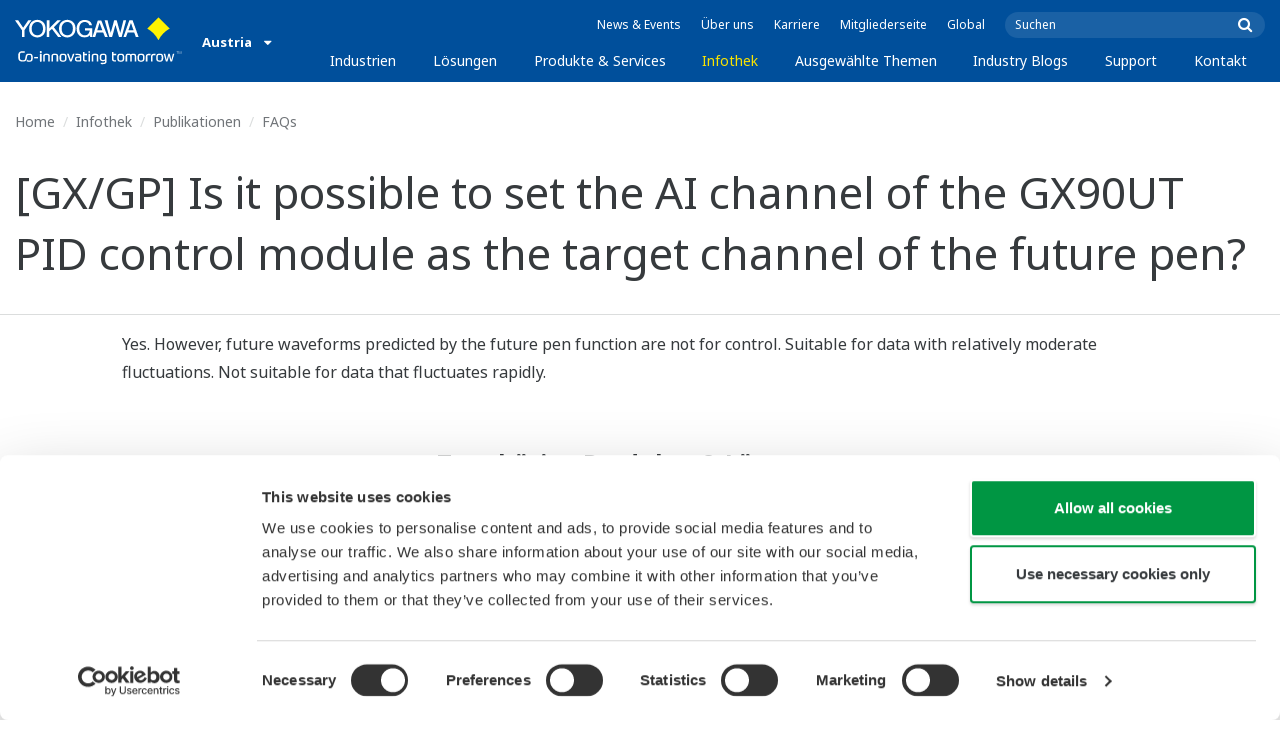

--- FILE ---
content_type: text/html; charset=UTF-8
request_url: https://www.yokogawa.com/at/library/resources/faqs/ns-faq-ai-gxgp-20084-spec/
body_size: 41139
content:
<!DOCTYPE html>
<!--[if lt IE 9]>      <html class="no-js lt-ie9" id="ng-app" ng-app="app" lang="de"> <![endif]-->
<!--[if gt IE 8]><!--> <html class="no-js gt-ie8" id="ng-app" ng-app="app" lang="de"> <!--<![endif]-->
<head>
	
	<meta charset="utf-8">
	<meta http-equiv="X-UA-Compatible" content="IE=edge,chrome=1">
	<meta name="viewport" content="width=device-width, initial-scale=1, minimum-scale=1.0">
								<meta name="title" content="[GX/GP] Is it possible to set the AI channel of the GX90UT PID control module as the target channel of the future pen? | Yokogawa Austria">
							<meta name="description" content="Yes. However, future waveforms predicted by the future pen function are not for control. Suitable for data with relatively moderate fluctuations. Not suitable for data that fluctuates rapidly. | Yokogawa Austria">
			
	
			<meta class="swiftype" name="page_type" data-type="string" content="Default" />
		<meta class="swiftype" name="popularity" data-type="integer" content="3" />
		<meta class="swiftype" name="region" data-type="string" content="at" />
		<meta class="swiftype" name="division" data-type="string" content="ia" />
				
					
	
	
	
			<title>[GX/GP] Is it possible to set the AI channel of the GX90UT PID control module as the target channel of the future pen? | Yokogawa Austria</title>
	
	
			<link rel="canonical" href="https://www.yokogawa.com/at/library/resources/faqs/ns-faq-ai-gxgp-20084-spec/">
							<link rel="alternate" href="https://www.yokogawa.com/library/resources/faqs/ns-faq-ai-gxgp-20084-spec/" hreflang="x-default" />
					<link rel="alternate" href="https://www.yokogawa.com/us/library/resources/faqs/ns-faq-ai-gxgp-20084-spec/" hreflang="en-us" />
					<link rel="alternate" href="https://www.yokogawa.com/ca/library/resources/faqs/ns-faq-ai-gxgp-20084-spec/" hreflang="en-ca" />
					<link rel="alternate" href="https://www.yokogawa.com/mx/library/resources/faqs/ns-faq-ai-gxgp-20084-spec/" hreflang="en-mx" />
					<link rel="alternate" href="https://www.yokogawa.com/au/library/resources/faqs/ns-faq-ai-gxgp-20084-spec/" hreflang="en-au" />
					<link rel="alternate" href="https://www.yokogawa.com/in/library/resources/faqs/ns-faq-ai-gxgp-20084-spec/" hreflang="en-in" />
					<link rel="alternate" href="https://www.yokogawa.com/id/library/resources/faqs/ns-faq-ai-gxgp-20084-spec/" hreflang="en-id" />
					<link rel="alternate" href="https://www.yokogawa.com/my/library/resources/faqs/ns-faq-ai-gxgp-20084-spec/" hreflang="en-my" />
					<link rel="alternate" href="https://www.yokogawa.com/ph/library/resources/faqs/ns-faq-ai-gxgp-20084-spec/" hreflang="en-ph" />
					<link rel="alternate" href="https://www.yokogawa.com/sg/library/resources/faqs/ns-faq-ai-gxgp-20084-spec/" hreflang="en-sg" />
					<link rel="alternate" href="https://www.yokogawa.com/th/library/resources/faqs/ns-faq-ai-gxgp-20084-spec/" hreflang="en-th" />
					<link rel="alternate" href="https://www.yokogawa.com/vn/library/resources/faqs/ns-faq-ai-gxgp-20084-spec/" hreflang="en-vn" />
					<link rel="alternate" href="https://www.yokogawa.com/eu/library/resources/faqs/ns-faq-ai-gxgp-20084-spec/" hreflang="en-eu" />
					<link rel="alternate" href="https://www.yokogawa.com/uk/library/resources/faqs/ns-faq-ai-gxgp-20084-spec/" hreflang="en-gb" />
					<link rel="alternate" href="https://www.yokogawa.com/bh/library/resources/faqs/ns-faq-ai-gxgp-20084-spec/" hreflang="en-bh" />
					<link rel="alternate" href="https://www.yokogawa.com/za/library/resources/faqs/ns-faq-ai-gxgp-20084-spec/" hreflang="en-za" />
					<link rel="alternate" href="https://www.yokogawa.com/nl/library/resources/faqs/ns-faq-ai-gxgp-20084-spec/" hreflang="en-nl" />
					<link rel="alternate" href="https://www.yokogawa.co.jp/library/resources/faqs/ns-faq-ai-gxgp-20084-spec/" hreflang="ja-jp" />
					<link rel="alternate" href="https://www.yokogawa.com/es/library/resources/faqs/ns-faq-ai-gxgp-20084-spec/" hreflang="en-es" />
					<link rel="alternate" href="https://www.yokogawa.com/fr/library/resources/faqs/ns-faq-ai-gxgp-20084-spec/" hreflang="en-fr" />
					<link rel="alternate" href="https://www.yokogawa.com/no/library/resources/faqs/ns-faq-ai-gxgp-20084-spec/" hreflang="en-no" />
					<link rel="alternate" href="https://www.yokogawa.com/cis/library/resources/faqs/ns-faq-ai-gxgp-20084-spec/" hreflang="en-ru" />
					<link rel="alternate" href="https://www.yokogawa.com/cn/library/resources/faqs/ns-faq-ai-gxgp-20084-spec/" hreflang="en-cn" />
					<link rel="alternate" href="https://www.yokogawa.com/kr/library/resources/faqs/ns-faq-ai-gxgp-20084-spec/" hreflang="en-kr" />
					<link rel="alternate" href="https://www.yokogawa.com/tw/library/resources/faqs/ns-faq-ai-gxgp-20084-spec/" hreflang="en-tw" />
					<link rel="alternate" href="https://www.yokogawa.com/tr/library/resources/faqs/ns-faq-ai-gxgp-20084-spec/" hreflang="en-tr" />
					<link rel="alternate" href="https://www.yokogawa.com/it/library/resources/faqs/ns-faq-ai-gxgp-20084-spec/" hreflang="en-it" />
					<link rel="alternate" href="https://www.yokogawa.com/de/library/resources/faqs/ns-faq-ai-gxgp-20084-spec/" hreflang="en-de" />
					<link rel="alternate" href="https://www.yokogawa.com/pl/library/resources/faqs/ns-faq-ai-gxgp-20084-spec/" hreflang="en-pl" />
					<link rel="alternate" href="https://www.yokogawa.com/be-fr/library/resources/faqs/ns-faq-ai-gxgp-20084-spec/" hreflang="en-be" />
					<link rel="alternate" href="https://www.yokogawa.com/be-nl/library/resources/faqs/ns-faq-ai-gxgp-20084-spec/" hreflang="en-be" />
					<link rel="alternate" href="https://www.yokogawa.com/cz/library/resources/faqs/ns-faq-ai-gxgp-20084-spec/" hreflang="en-cz" />
					<link rel="alternate" href="https://www.yokogawa.com/sk/library/resources/faqs/ns-faq-ai-gxgp-20084-spec/" hreflang="en-sk" />
					<link rel="alternate" href="https://www.yokogawa.com/at/library/resources/faqs/ns-faq-ai-gxgp-20084-spec/" hreflang="en-at" />
					<link rel="alternate" href="https://www.yokogawa.com/ch/library/resources/faqs/ns-faq-ai-gxgp-20084-spec/" hreflang="en-ch" />
					<link rel="alternate" href="https://www.yokogawa.com/hu/library/resources/faqs/ns-faq-ai-gxgp-20084-spec/" hreflang="en-hu" />
					<link rel="alternate" href="https://www.yokogawa.com/ro/library/resources/faqs/ns-faq-ai-gxgp-20084-spec/" hreflang="en-ro" />
					<link rel="alternate" href="https://www.yokogawa.com/br/library/resources/faqs/ns-faq-ai-gxgp-20084-spec/" hreflang="en-br" />
					<link rel="alternate" href="https://www.yokogawa.com/sa-es/library/resources/faqs/ns-faq-ai-gxgp-20084-spec/" hreflang="en-cl" />
			
    
			<link rel="shortcut icon" href="/img/favicon.ico">
		<link rel="apple-touch-icon" sizes="57x57" href="/img/iphone_apple_touch_57x57.png">
	<link rel="apple-touch-icon" sizes="72x72" href="/img/ipad_72x72.png">
	<link rel="apple-touch-icon" sizes="114x114" href="/img/iphone4_retina_114x114.png">
	<link rel="apple-touch-icon" sizes="144x144" href="/img/ipad3_retina_144x144.png">

	
	
	
	        <link rel="stylesheet" href="/css/fonts/notosans-latin.css">
	
	
	        <link rel="stylesheet" href="/css/old/theme-ia-6fcb030abb.css">
		<style type="text/css">
			.is-aff {
				.accordion-container {
					font-size: 1.15em !important;
					p {
						font-size: inherit;
						line-height: inherit;
						font-weight: inherit;
					}
				}
			}
		</style>
	
	
	
	
	
				<script>
			window.wl_global_vars = {
				THEME: "ia",
				TRANSLATE: {
					frontend: {"company":"Unternehmen","edition_number":"Edition ::1","featured":"Empfohlener","industries":"Industrien","location":"Ort","new":"Neu","new_in":"Neu","overview":"\u00dcbersicht","products":"Produkte","show_email":"Zeige E-Mail","show_phone":"Telefonnummer anzeigen","back_to_top":"Back to Top"},
				},
				REGION_TITLE: "Austria",
				REGION_ID: 38,
				REGION_CODE: "at",
				YOKO_DIV: 'ia',
									COOKIE_LAW: 'EUCookieDisclaimerHide',
								CDN_LOCATION: '//web-material3.yokogawa.com',
				CSRF_TOKEN: 'PSGSByi8MOVT1vYN064zKduPLZhyd901E6rEfy1t',
				CONTACT_TEXT: 'Kontakt',
				CONTACT_LINK: 'https://www.yokogawa.com/at/contact/',
				API_BASE: 'https://yc3.yokocms.com'
			};
		</script>
		
	<!--[if lt IE 9]>
		<script src="//cdnjs.cloudflare.com/ajax/libs/html5shiv/3.6.2/html5shiv.js"></script>
		<script src="//cdnjs.cloudflare.com/ajax/libs/respond.js/1.1.0/respond.min.js"></script>
		<script src="//cdnjs.cloudflare.com/ajax/libs/json2/20140204/json2.min.js"></script>
		<script src="//cdnjs.cloudflare.com/ajax/libs/es5-shim/4.1.7/es5-shim.min.js"></script>
        <script src="/js/old/ie-head-12aaeb70c8.js"></script>
	<![endif]-->

	
	

	
	<script data-cookieconsent="ignore">
    window.dataLayer = window.dataLayer || [];
    function gtag() {
        dataLayer.push(arguments);
    }
    gtag("consent", "default", {
        ad_personalization: "denied",
        ad_storage: "denied",
        ad_user_data: "denied",
        analytics_storage: "denied",
        functionality_storage: "denied",
        personalization_storage: "denied",
        security_storage: "granted",
        wait_for_update: 500,
    });
    gtag("set", "ads_data_redaction", true);
    gtag("set", "url_passthrough", true);
</script>

<!-- Google Tag Manager -->
<script data-cookieconsent="ignore">(function(w,d,s,l,i){w[l]=w[l]||[];w[l].push({'gtm.start':
new Date().getTime(),event:'gtm.js'});var f=d.getElementsByTagName(s)[0],
j=d.createElement(s),dl=l!='dataLayer'?'&l='+l:'';j.async=true;j.src=
'https://www.googletagmanager.com/gtm.js?id='+i+dl;f.parentNode.insertBefore(j,f);
})(window,document,'script','dataLayer','GTM-MJC3GV');</script>
<!-- End Google Tag Manager -->
</head>
	<!--[if lt IE 9]><body class="lt-ie9 theme-ia  lang-de layout-redesign resource-page" ng-controller="BaseController as baseCtrl" ng-class="{ 'active-mobile-menu': baseCtrl.activeMobileMenu }"> <![endif]-->
	<!--[if gt IE 8]><!--><body class="gt-ie8 theme-ia  lang-de layout-redesign resource-page" ng-controller="BaseController as baseCtrl" ng-class="{ 'active-mobile-menu': baseCtrl.activeMobileMenu }"> <!--<![endif]-->

	<div id="top"></div>
	<div data-elastic-exclude>
		
		<!-- Google Tag Manager (noscript) -->
<noscript><iframe src="https://www.googletagmanager.com/ns.html?id=GTM-MJC3GV"
height="0" width="0" style="display:none;visibility:hidden"></iframe></noscript>
<!-- End Google Tag Manager (noscript) -->

		
			<nav class="mobile-menu">
	<div class="mobile-searchbox">
					<!-- static search box -->
<form action="https://www.yokogawa.com/at/search" method="get" autocomplete="off" class="search-form" id="swiftype-search-form-rendered">
	<input autocomplete="off" type="text" class="search-form-input" name="q" title="Suchen" x-webkit-speech="" x-webkit-grammar="builtin:search" lang="en" dir="ltr" spellcheck="false" style="outline: none;" placeholder="Suchen" value="" />
	<input type="submit" value="submit" class="search-form-submit" title="Suchen" />
	<div class="search-form-icon"></div>
</form>
			</div>

	<ul ng-if="baseCtrl.fullNavList[baseCtrl.currentMenuDepth]" ng-cloak>
		<li class="mobile-menu-back left-arrow" ng-show="baseCtrl.fullNavList[baseCtrl.currentMenuDepth].parent">
			<a href="#" ng-click="baseCtrl.handleNavigationClick($event, baseCtrl.fullNavList[baseCtrl.currentMenuDepth].parent)" ng-show="baseCtrl.fullNavList[baseCtrl.fullNavList[baseCtrl.currentMenuDepth].parent].name">
				{{ baseCtrl.fullNavList[baseCtrl.fullNavList[baseCtrl.currentMenuDepth].parent].name }}
			</a>
			<a href="#" ng-click="baseCtrl.handleNavigationClick($event, baseCtrl.fullNavList[baseCtrl.currentMenuDepth].parent)" ng-hide="baseCtrl.fullNavList[baseCtrl.fullNavList[baseCtrl.currentMenuDepth].parent].name">
				Menü
			</a>
		</li>
		<li class="mobile-menu-browse-all" ng-if="baseCtrl.fullNavList[baseCtrl.currentMenuDepth].name">
			<a ng-href="{{ baseCtrl.fullNavList[baseCtrl.currentMenuDepth].url }}">
				{{ baseCtrl.fullNavList[baseCtrl.currentMenuDepth].name }}
			</a>
		</li>
		<li ng-repeat="child in baseCtrl.fullNavList[baseCtrl.currentMenuDepth].children" ng-class="{ 'right-arrow': baseCtrl.fullNavList[child].children.length, 'is-offsite': baseCtrl.fullNavList[child].offsite, 'is-active': child === baseCtrl.currentMenuItem }" ng-if="!baseCtrl.fullNavList[child].hidden && !baseCtrl.fullNavList[child].discontinued">
			<a href="#" ng-click="baseCtrl.handleNavigationClick($event, child)" ng-if="baseCtrl.fullNavList[child].children.length">
				{{ baseCtrl.fullNavList[child].name }}
			</a>
			<a ng-href="{{ baseCtrl.fullNavList[child].url }}" ng-if="!baseCtrl.fullNavList[child].children.length" ng-attr-target="{{ (baseCtrl.fullNavList[child].offsite) ? '_blank' : undefined }}">
				{{ baseCtrl.fullNavList[child].name }}
			</a>
		</li>

					<li ng-if="!baseCtrl.fullNavList[baseCtrl.currentMenuDepth].parent">
				<a href="https://www.yokogawa.com/at/news/">
					News &amp; Events
				</a>
			</li>
					<li ng-if="!baseCtrl.fullNavList[baseCtrl.currentMenuDepth].parent">
				<a href="https://www.yokogawa.com/at/about/">
					Über uns
				</a>
			</li>
					<li ng-if="!baseCtrl.fullNavList[baseCtrl.currentMenuDepth].parent">
				<a href="https://www.yokogawa.com/at/about/careers/">
					Karriere
				</a>
			</li>
					<li ng-if="!baseCtrl.fullNavList[baseCtrl.currentMenuDepth].parent">
				<a href="https://www.yokogawa.com/at/member-site-info/">
					Mitgliederseite
				</a>
			</li>
					<li ng-if="!baseCtrl.fullNavList[baseCtrl.currentMenuDepth].parent">
				<a href="/#set-region">
					Global
				</a>
			</li>
			</ul>

	<div class="loading mobile-menu-loading" ng-if="!baseCtrl.fullNavList[baseCtrl.currentMenuDepth]">
		<div class="loading-animation">
			<div class="loading-ball"></div>
			<div class="loading-ball"></div>
			<div class="loading-ball"></div>
		</div>
		<div class="loading-message">Lädt…</div>
	</div>
</nav>

	<div class="global-container">
		<header id="geoBanner" class="prompt-geolocate" ng-class="{ 'is-visible': baseCtrl.showGeoBanner() }" ng-cloak>
		<div class="prompt-container">
			<span class="prompt-close" ng-click="baseCtrl.closeGeoBanner()"></span>
			<span class="content"></span>
		</div>
	</header>

<header class="main-header">
	<div class="main-header-container">
		<div class="row">
			<div class="columns">
				<div class="main-header-inner">
					<div class="main-header-left">
						<div class="logo">
															<a href="https://www.yokogawa.com/at/">
									<span class="logo-text">Yokogawa | Co-innovating Tomorrow</span>
									<svg width="138" height="39" viewBox="0 0 138 39" fill="none" xmlns="http://www.w3.org/2000/svg">
	<g id="logo-ia">
		<path id="logo-icon" d="M118.53 18.84C120.65 14.7 123.75 11.51 127.8 9.27C127.8 9.28 118.54 0.01 118.54 0C113.9 4.65 111.17 7.36 109.27 9.27C113.19 11.41 116.24 14.51 118.53 18.84Z" fill="#FFF200"/>
		<g id="logo-type">
			<path id="Vector" d="M7.83 16.21H5.73V10.56L0 2.43H2.66L6.77 8.53L10.9 2.44H13.53L7.83 10.51V16.21Z" fill="white"/>
			<path id="Vector_2" d="M18.55 14.76C16.51 14.76 13.79 13.57 13.79 9.28C13.79 5.36 16.38 3.8 18.42 3.8C20.28 3.8 23.13 5.02 23.13 9.45C23.13 13.82 19.99 14.76 18.55 14.76ZM18.41 2.02C17.37 2.02 11.66 2.48 11.66 9.43C11.66 15.97 17.38 16.57 18.47 16.58C19.62 16.59 25.26 15.92 25.26 9.26C25.27 2.94 20.19 2.02 18.41 2.02Z" fill="white"/>
			<path id="Vector_3" d="M28.4 16.2H26.31V2.43H28.53V8.95L35.02 2.43H37.87L32.14 8.18L38.32 16.2L35.64 16.21L30.53 9.46L28.4 11.48V16.2Z" fill="white"/>
			<path id="Vector_4" d="M43.29 14.75C41.3 14.75 38.56 13.68 38.56 9.28C38.56 5.07 41.31 3.81 43.24 3.81C45.67 3.81 47.84 5.61 47.84 9.19C47.84 13.82 44.9 14.75 43.29 14.75ZM43.3 1.99C41.31 2.06 36.36 3.08 36.36 9.17C36.36 15.89 41.72 16.57 43.36 16.56C45.2 16.55 50.02 15.26 50.04 9.22C50.07 1.99 43.22 1.99 43.3 1.99Z" fill="white"/>
			<path id="Vector_5" d="M57.81 8.96L63.78 8.97L63.76 16.15H62.11L61.87 14.82C60.58 16.08 59.29 16.52 57.2 16.52C54.19 16.51 50.9 14.12 50.9 9.22C50.9 5.89 53.01 2.08 57.44 2.1C59.78 2.1 63.04 2.88 63.6 6.51L61.43 6.5C61.16 5.59 60.38 3.8 57.62 3.8C55.36 3.8 53.13 5.18 53.13 9.37C53.13 13.34 55.61 14.8 57.51 14.8C59.37 14.8 61.13 14.17 61.84 10.86H57.83L57.81 8.96Z" fill="white"/>
			<path id="Vector_6" d="M67.99 10.61L69.87 4.43L70.27 5.54L72.15 10.61H67.99ZM71.27 2.46L68.44 2.47L64.04 16.21H66.3L67.47 12.4L72.86 12.39L74.38 16.18L76.69 16.16L71.27 2.46Z" fill="white"/>
			<path id="Vector_7" d="M74.14 2.44H76.49C78.34 9.92 78.7 11.23 79.11 12.69C79.43 11.31 80.1 9.51 81.92 2.44H84.05C86.2 10.06 86.52 11.24 86.99 12.77C87.31 11.49 87.76 9.97 89.6 2.44H91.83L88.14 16.18L85.94 16.21C84.15 10.11 83.93 9.37 83.03 6.16C82.29 8.72 82.14 9.38 80.23 16.2H77.96L74.14 2.44Z" fill="white"/>
			<path id="Vector_8" d="M93.7 10.67L95.82 4.57V4.54L97.96 10.67H93.7ZM97.2 2.41H94.49L89.62 16.18H91.79L93.04 12.5L98.52 12.51L99.85 16.18L102.13 16.17L97.2 2.41Z" fill="white"/>
		</g>
		<g id="logo-tagline">
			<path id="Vector_9" d="M21.86 30.12H20.61V36.44H21.86V30.12Z" fill="white"/>
			<path id="Vector_10" d="M44.42 30.13L46.11 35.05L47.84 30.13H49.15L46.75 36.44H45.43L43.03 30.13H44.42Z" fill="white"/>
			<path id="Vector_11" d="M61.97 30.12H60.71V36.44H61.97V30.12Z" fill="white"/>
			<path id="Vector_12" d="M21.88 27.98H20.61V29.28H21.88V27.98Z" fill="white"/>
			<path id="Vector_13" d="M61.97 27.98H60.69V29.28H61.97V27.98Z" fill="white"/>
			<path id="Vector_14" d="M53.61 32.4C53.61 31.54 53.34 31.15 52.22 31.15H50.06V30.12H52.24C53.19 30.12 54.82 30.31 54.82 32.03V35.44C54.82 36.18 54.5 36.42 53.86 36.42H51.66C50.43 36.42 49.48 36.09 49.48 34.34C49.48 32.68 50.64 32.4 51.58 32.4H53.61ZM53.62 35.06V33.39L51.85 33.4C51.19 33.4 50.66 33.4 50.66 34.34C50.66 35.03 50.79 35.4 51.8 35.4H53.33C53.55 35.39 53.62 35.23 53.62 35.06Z" fill="white"/>
			<path id="Vector_15" d="M63.4 36.44V31.98C63.4 31.25 63.62 30.72 64.06 30.4C64.5 30.08 65.2 29.92 66.14 29.92C67.08 29.92 67.77 30.08 68.21 30.4C68.65 30.72 68.87 31.24 68.87 31.98V36.44H67.62V32.24C67.62 31.63 67.58 31.23 66.96 31.07C66.55 30.96 65.71 30.98 65.31 31.07C64.78 31.19 64.65 31.47 64.65 32.24V36.44H63.4Z" fill="white"/>
			<path id="Vector_16" d="M56.14 28.63H57.4V30.12H59.57V31.18H57.4V34.11C57.4 34.38 57.42 34.6 57.44 34.77C57.49 35.13 57.65 35.28 57.94 35.34C58.08 35.37 58.28 35.39 58.5 35.39H59.38V36.43H58.52C58.04 36.43 57.65 36.39 57.34 36.32C56.74 36.17 56.38 35.85 56.24 35.24C56.17 34.95 56.14 34.58 56.14 34.14V28.63Z" fill="white"/>
			<path id="Vector_17" d="M21.86 30.12H20.61V36.44H21.86V30.12Z" fill="white"/>
			<path id="Vector_18" d="M21.88 27.98H20.61V29.28H21.88V27.98Z" fill="white"/>
			<path id="Vector_19" d="M18.99 32.69H15.82V33.84H18.99V32.69Z" fill="white"/>
			<path id="Vector_20" d="M127.27 31.67L126.02 36.47H124.72L122.89 30.13H124.15L125.38 35.12L126.69 30.13H127.92L129.16 35.14L130.47 30.13H131.64L129.77 36.47H128.48L127.27 31.67Z" fill="white"/>
			<path id="Vector_21" d="M135.08 27.97V28.13H134.33V30.09H134.14V28.13H133.39V27.97H135.08Z" fill="white"/>
			<path id="Vector_22" d="M136.56 30.09H136.3L135.58 28.13C135.58 28.22 135.58 30.09 135.58 30.09H135.41V27.97H135.7L136.42 29.97L137.14 27.97H137.44V30.09H137.27V28.13L136.56 30.09Z" fill="white"/>
			<path id="Vector_23" d="M112.44 36.47V32.13C112.44 31.03 112.96 30.44 113.82 30.22C114.11 30.15 114.43 30.11 114.78 30.11C114.78 30.11 115.95 30.1 116.18 30.12C116.18 30.12 116.19 31.04 116.18 31.19C115.96 31.2 115.28 31.17 114.9 31.18C114.62 31.19 114.4 31.21 114.24 31.26C113.76 31.41 113.7 31.8 113.7 32.42V36.47H112.44V36.47Z" fill="white"/>
			<path id="Vector_24" d="M108.14 36.47V32.13C108.14 31.03 108.66 30.44 109.52 30.22C109.81 30.15 110.13 30.11 110.48 30.11C110.48 30.11 111.65 30.1 111.88 30.12C111.88 30.12 111.89 31.04 111.88 31.19C111.66 31.2 110.98 31.17 110.59 31.18C110.31 31.19 110.09 31.21 109.93 31.26C109.45 31.41 109.39 31.8 109.39 32.42V36.47H108.14V36.47Z" fill="white"/>
			<path id="Vector_25" d="M99.49 30.4C99.07 30.09 98.45 29.94 97.63 29.94C96.82 29.94 96.08 30.21 95.76 30.65C95.44 30.21 94.7 29.94 93.89 29.94C93.07 29.94 92.45 30.09 92.03 30.4C91.61 30.71 91.4 31.24 91.4 31.99V36.46H92.66V32.56C92.66 31.86 92.59 31.26 93.21 31.07C93.61 30.95 94.33 30.98 94.59 31.07C95.18 31.27 95.15 31.75 95.14 32.83V36.46H96.38V32.83C96.36 31.75 96.34 31.27 96.93 31.07C97.19 30.98 97.91 30.95 98.31 31.07C98.93 31.26 98.86 31.86 98.86 32.56V36.46H100.12V31.99C100.12 31.24 99.91 30.71 99.49 30.4Z" fill="white"/>
			<path id="Vector_26" d="M23.3 36.44V31.98C23.3 31.25 23.52 30.72 23.96 30.4C24.41 30.08 25.1 29.92 26.04 29.92C26.98 29.92 27.67 30.08 28.11 30.4C28.55 30.72 28.77 31.24 28.77 31.98V36.44H27.52V32.24C27.52 31.63 27.48 31.23 26.86 31.07C26.45 30.96 25.61 30.98 25.21 31.07C24.69 31.19 24.55 31.47 24.55 32.24V36.44H23.3Z" fill="white"/>
			<path id="Vector_27" d="M30.16 36.44V31.98C30.16 31.25 30.38 30.72 30.83 30.4C31.27 30.08 31.96 29.92 32.9 29.92C33.84 29.92 34.53 30.08 34.98 30.4C35.42 30.72 35.64 31.24 35.64 31.98V36.44H34.38V32.24C34.38 31.63 34.34 31.23 33.72 31.07C33.31 30.96 32.46 30.98 32.07 31.07C31.54 31.19 31.41 31.47 31.41 32.24V36.44H30.16Z" fill="white"/>
			<path id="Vector_28" d="M80.18 28.63H81.44V30.12H83.61V31.18H81.44V34.11C81.44 34.38 81.45 34.6 81.48 34.77C81.53 35.13 81.69 35.28 81.98 35.34C82.12 35.37 82.32 35.39 82.54 35.39H83.42V36.43H82.55C82.07 36.43 81.68 36.39 81.38 36.32C80.78 36.17 80.42 35.85 80.28 35.24C80.21 34.95 80.18 34.58 80.18 34.14V28.63V28.63Z" fill="white"/>
			<path id="Vector_29" d="M39.71 29.95C40.63 29.95 41.4 30.06 41.92 30.58C42.15 30.81 42.32 31.12 42.43 31.51C42.54 31.9 42.59 32.38 42.59 32.97V33.64C42.59 34.22 42.54 34.71 42.43 35.1C42.32 35.49 42.15 35.8 41.92 36.03C41.46 36.49 40.72 36.66 39.71 36.66C38.71 36.66 37.97 36.5 37.5 36.03C37.27 35.8 37.1 35.49 36.99 35.1C36.88 34.71 36.83 34.22 36.83 33.64V32.97C36.83 32.38 36.88 31.9 36.99 31.51C37.1 31.12 37.27 30.81 37.5 30.58C38.02 30.06 38.85 29.95 39.71 29.95ZM41.32 32.97C41.32 32.54 41.29 32.2 41.25 31.94C41.21 31.68 41.13 31.48 41.01 31.35C40.78 31.07 40.4 31.01 39.71 31.01C39.16 31.01 38.67 31.04 38.42 31.35C38.3 31.49 38.22 31.69 38.18 31.94C38.13 32.2 38.12 32.54 38.12 32.97V33.64C38.12 34.07 38.14 34.42 38.18 34.67C38.22 34.93 38.3 35.12 38.42 35.27C38.66 35.56 39.08 35.61 39.71 35.61C40.49 35.61 40.81 35.51 41.01 35.27C41.13 35.13 41.21 34.93 41.25 34.67C41.29 34.41 41.32 34.07 41.32 33.64V32.97Z" fill="white"/>
			<path id="Vector_30" d="M87.39 29.93C88.3 29.93 89.08 30.04 89.6 30.56C89.83 30.79 90 31.1 90.11 31.49C90.22 31.87 90.27 32.36 90.27 32.95V33.62C90.27 34.21 90.22 34.7 90.11 35.08C90 35.47 89.83 35.78 89.6 36.01C89.14 36.47 88.4 36.64 87.39 36.64C86.39 36.64 85.65 36.48 85.18 36.01C84.95 35.78 84.78 35.47 84.67 35.08C84.56 34.7 84.51 34.21 84.51 33.62V32.95C84.51 32.36 84.56 31.87 84.67 31.49C84.78 31.1 84.95 30.79 85.18 30.56C85.7 30.04 86.52 29.93 87.39 29.93ZM89 32.95C89 32.52 88.97 32.18 88.93 31.92C88.88 31.66 88.81 31.47 88.69 31.33C88.46 31.05 88.08 30.99 87.4 30.99C86.85 30.99 86.36 31.02 86.1 31.33C85.98 31.47 85.91 31.67 85.86 31.92C85.82 32.18 85.8 32.52 85.8 32.95V33.62C85.8 34.05 85.82 34.4 85.86 34.65C85.91 34.91 85.98 35.1 86.1 35.25C86.34 35.54 86.76 35.59 87.4 35.59C88.18 35.59 88.5 35.49 88.69 35.25C88.81 35.11 88.89 34.91 88.93 34.65C88.97 34.39 89 34.05 89 33.62V32.95Z" fill="white"/>
			<path id="Vector_31" d="M104.14 29.93C105.05 29.93 105.83 30.04 106.35 30.56C106.58 30.79 106.75 31.1 106.86 31.49C106.97 31.87 107.02 32.36 107.02 32.95V33.62C107.02 34.21 106.97 34.7 106.86 35.08C106.76 35.47 106.58 35.78 106.35 36.01C105.89 36.47 105.15 36.64 104.14 36.64C103.14 36.64 102.4 36.48 101.93 36.01C101.7 35.78 101.53 35.47 101.42 35.08C101.31 34.7 101.25 34.21 101.25 33.62V32.95C101.25 32.36 101.3 31.87 101.42 31.49C101.53 31.1 101.7 30.79 101.93 30.56C102.45 30.04 103.28 29.93 104.14 29.93ZM105.74 32.95C105.74 32.52 105.72 32.18 105.67 31.92C105.63 31.66 105.55 31.47 105.43 31.33C105.2 31.05 104.81 30.99 104.13 30.99C103.58 30.99 103.09 31.02 102.83 31.33C102.71 31.47 102.63 31.67 102.59 31.92C102.55 32.18 102.53 32.52 102.53 32.95V33.62C102.53 34.05 102.55 34.4 102.59 34.65C102.63 34.91 102.71 35.1 102.83 35.25C103.07 35.54 103.49 35.59 104.13 35.59C104.91 35.59 105.23 35.49 105.43 35.25C105.55 35.11 105.63 34.91 105.67 34.65C105.71 34.39 105.74 34.05 105.74 33.62V32.95Z" fill="white"/>
			<path id="Vector_32" d="M119.57 29.93C120.48 29.93 121.26 30.04 121.78 30.56C122.01 30.79 122.18 31.1 122.28 31.49C122.39 31.87 122.44 32.36 122.44 32.95V33.62C122.44 34.21 122.39 34.7 122.28 35.08C122.17 35.47 122 35.78 121.78 36.01C121.32 36.47 120.58 36.64 119.57 36.64C118.57 36.64 117.83 36.48 117.36 36.01C117.13 35.78 116.96 35.47 116.85 35.08C116.74 34.7 116.69 34.21 116.69 33.62V32.95C116.69 32.36 116.74 31.87 116.85 31.49C116.96 31.1 117.13 30.79 117.36 30.56C117.88 30.04 118.7 29.93 119.57 29.93ZM121.17 32.95C121.17 32.52 121.15 32.18 121.11 31.92C121.06 31.66 120.99 31.47 120.87 31.33C120.63 31.05 120.25 30.99 119.57 30.99C119.02 30.99 118.53 31.02 118.27 31.33C118.16 31.47 118.07 31.67 118.03 31.92C117.99 32.18 117.97 32.52 117.97 32.95V33.62C117.97 34.05 117.99 34.4 118.03 34.65C118.07 34.91 118.16 35.1 118.27 35.25C118.51 35.54 118.93 35.59 119.57 35.59C120.35 35.59 120.67 35.49 120.87 35.25C120.98 35.11 121.06 34.91 121.11 34.65C121.15 34.39 121.17 34.05 121.17 33.62V32.95Z" fill="white"/>
			<path id="Vector_33" d="M14.46 31.5C14.35 31.11 14.19 30.8 13.95 30.57C13.43 30.05 12.65 29.94 11.74 29.94C9.04 29.94 8.94 31.09 8.62 32.91C8.33 34.56 8.31 35.36 6.86 35.36H5.71C4.14 35.36 4.04 33.84 4.04 33.12C4.04 32.7 4.03 31.72 4.03 31.46C4.03 29.01 5.2 29.12 5.77 29.12H8.02V28H5.72C4.41 28 2.68 28.49 2.68 31.46V33.04C2.68 35.17 3.54 36.48 5.79 36.48H6.89C8.93 36.48 9.53 35.6 9.89 33.09C10.16 31.23 10.32 31 11.74 31C12.42 31 12.8 31.06 13.03 31.34C13.14 31.48 13.23 31.68 13.27 31.93C13.31 32.19 13.34 32.53 13.34 32.97V33.64C13.34 34.07 13.31 34.42 13.27 34.67C13.23 34.93 13.15 35.12 13.03 35.27C12.84 35.5 12.51 35.63 11.74 35.63C10.92 35.63 10.16 35.42 10.03 34.85C9.86 35.44 9.72 35.67 9.46 36.03C9.71 36.32 10.28 36.67 11.74 36.67C12.75 36.67 13.49 36.5 13.95 36.04C14.18 35.81 14.35 35.5 14.46 35.11C14.57 34.73 14.62 34.23 14.62 33.65V32.98C14.62 32.37 14.57 31.88 14.46 31.5Z" fill="white"/>
			<path id="Vector_34" d="M75.58 31.61C75.4 30.78 74.9 30.35 74.3 30.14C73.52 29.85 72.13 29.86 71.4 30.14C70.65 30.43 70.28 30.93 70.11 31.69C69.98 32.32 69.96 33.79 70.13 34.5C70.3 35.24 70.67 35.76 71.39 36.03C72.12 36.3 73.25 36.28 73.83 36.09C74.09 36.01 74.29 35.88 74.45 35.73V35.84C74.45 36.5 74.35 36.95 74.08 37.2C73.82 37.45 73.39 37.55 72.82 37.55C71.63 37.55 71.5 37.54 70.91 37.53V38.6C71.05 38.6 72.06 38.62 72.32 38.62C73.58 38.62 73.83 38.56 74.13 38.47C74.85 38.25 75.3 37.86 75.53 37.13C75.64 36.78 75.7 36.35 75.7 35.84V32.76C75.69 32.33 75.65 31.96 75.58 31.61ZM74.38 34.36C74.3 34.77 74.06 35.01 73.67 35.1C73.25 35.2 72.42 35.21 72 35.09C71.56 34.97 71.37 34.65 71.32 34.17C71.26 33.67 71.26 32.5 71.32 32C71.37 31.49 71.56 31.19 71.99 31.08C72.41 30.97 73.29 30.97 73.72 31.08C74.28 31.23 74.35 31.7 74.38 32C74.45 32.46 74.47 33.91 74.38 34.36Z" fill="white"/>
		</g>
	</g>
</svg>
								</a>
													</div>

						
													<div class="region-selector">
								<a ng-class="{ 'active': baseCtrl.activeLocationMenu }" href="http://www.yokogawa.com/index.htm?mode=pc" ng-click="baseCtrl.toggleLocationMenu($event)">
									<span class="region-selector-text">
										Austria
									</span>
									<span class="region-selector-text-small">
										AT
									</span>&nbsp;&nbsp;
									<span class="fa fa-caret-down"></span>
								</a>
							</div>
											</div>

					<div class="main-header-right">
						<nav class="secondary-nav">
							<div class="links">
								<ul>
																			<li>
											<a href="https://www.yokogawa.com/at/news/" title="News &amp; Events">
												News &amp; Events
											</a>
										</li>
																			<li>
											<a href="https://www.yokogawa.com/at/about/" title="Über uns">
												Über uns
											</a>
										</li>
																			<li>
											<a href="https://www.yokogawa.com/at/about/careers/" title="Karriere">
												Karriere
											</a>
										</li>
																			<li>
											<a href="https://www.yokogawa.com/at/member-site-info/" title="Mitgliederseite">
												Mitgliederseite
											</a>
										</li>
																			<li>
											<a href="/#set-region" title="Global">
												Global
											</a>
										</li>
																	</ul>
							</div>

							<div class="searchbox">
																	<script>
	function returnFilter() {
		var regionCode = 'at';
		var division = '';
		var filters = {
			'page': {
				'region': [regionCode]
			}
		};
		if (division !== 'ia') {
			if (division === 'aff') {
				filters.page.division = [division];
				if (regionCode === 'ymi') {
					filters.page.region.push('gl');
					filters.page.division.push('tmi');
				} else if (regionCode === 'jp-ymi') {
					filters.page.region.push('jp');
					filters.page.division.push('tmi');
				}
			} else if (division === 'tmi') {
				var yca = ['us','ca','mx'];
				if (yca.indexOf(regionCode) >= 0) {
					filters.page.division = [division];
				}
			}
		}

		return filters;
	}
</script>
									<!-- static search box -->
<form action="https://www.yokogawa.com/at/search" method="get" autocomplete="off" class="search-form" id="swiftype-search-form-rendered">
	<input autocomplete="off" type="text" class="search-form-input" name="q" title="Suchen" x-webkit-speech="" x-webkit-grammar="builtin:search" lang="en" dir="ltr" spellcheck="false" style="outline: none;" placeholder="Suchen" value="" />
	<input type="submit" value="submit" class="search-form-submit" title="Suchen" />
	<div class="search-form-icon"></div>
</form>
															</div>
						</nav>

													<nav class="primary-nav">
	
	<ul class="primary-nav-top-level">
									<li ng-class="{ 'hover': baseCtrl.activeMenuItem === 'industries' && baseCtrl.activeDesktopMenu, 'active': baseCtrl.isCurrent('/at/industries/') }" ng-mouseover="baseCtrl.mouseEnterMenuItem('industries');" ng-mouseleave="baseCtrl.mouseLeaveMenuItem();"><a href="/at/industries/">Industrien</a></li>
												<li ng-class="{ 'hover': baseCtrl.activeMenuItem === 'solutions' && baseCtrl.activeDesktopMenu, 'active': baseCtrl.isCurrent('/at/solutions/solutions/') }" ng-mouseover="baseCtrl.mouseEnterMenuItem('solutions');" ng-mouseleave="baseCtrl.mouseLeaveMenuItem();"><a href="/at/solutions/solutions/">Lösungen</a></li>
												<li ng-class="{ 'hover': baseCtrl.activeMenuItem === 'products-and-services' && baseCtrl.activeDesktopMenu, 'active': baseCtrl.isCurrent('/at/solutions/products-and-services/') }" ng-mouseover="baseCtrl.mouseEnterMenuItem('products-and-services');" ng-mouseleave="baseCtrl.mouseLeaveMenuItem();"><a href="/at/solutions/products-and-services/">Produkte &amp; Services</a></li>
												<li ng-class="{ 'hover': baseCtrl.activeMenuItem === 'technical_library' && baseCtrl.activeDesktopMenu, 'active': baseCtrl.isCurrent('/at/library/') }" ng-mouseover="baseCtrl.mouseEnterMenuItem('technical_library');" ng-mouseleave="baseCtrl.mouseLeaveMenuItem();"><a href="/at/library/">Infothek</a></li>
												<li ng-class="{ 'hover': baseCtrl.activeMenuItem === 'featured-topics' && baseCtrl.activeDesktopMenu, 'active': baseCtrl.isCurrent('/at/solutions/featured-topics/') }" ng-mouseover="baseCtrl.mouseEnterMenuItem('featured-topics');" ng-mouseleave="baseCtrl.mouseLeaveMenuItem();"><a href="/at/solutions/featured-topics/">Ausgewählte Themen</a></li>
												<li ng-class="{ 'hover': baseCtrl.activeMenuItem === 'support' && baseCtrl.activeDesktopMenu, 'active': baseCtrl.isCurrent('/at/industry-blogs/') }" ng-mouseover="baseCtrl.mouseEnterMenuItem('support');" ng-mouseleave="baseCtrl.mouseLeaveMenuItem();"><a href="/at/industry-blogs/">Industry Blogs</a></li>
												<li ng-class="{ 'hover': baseCtrl.activeMenuItem === 'support' && baseCtrl.activeDesktopMenu, 'active': baseCtrl.isCurrent('/at/support/') }" ng-mouseover="baseCtrl.mouseEnterMenuItem('support');" ng-mouseleave="baseCtrl.mouseLeaveMenuItem();"><a href="/at/support/">Support</a></li>
												<li ng-class="{ 'active': baseCtrl.isCurrent('/at/contact/') }"><a href="/at/contact/">Kontakt</a></li>
						</ul>
</nav>
											</div>
				</div>

									<div class="main-header-sticky-content" data-localscroll>
						<div class="main-header-sticky-title">
															<span>[GX/GP] Is it possible to set the AI channel of the GX90UT PID control module as the target channel of the future pen?</span>
													</div>
						<div class="main-header-sticky-search">
							<div class="searchbox">
																	<!-- static search box -->
<form action="https://www.yokogawa.com/at/search" method="get" autocomplete="off" class="search-form" id="swiftype-search-form-rendered">
	<input autocomplete="off" type="text" class="search-form-input" name="q" title="Suchen" x-webkit-speech="" x-webkit-grammar="builtin:search" lang="en" dir="ltr" spellcheck="false" style="outline: none;" placeholder="Suchen" value="" />
	<input type="submit" value="submit" class="search-form-submit" title="Suchen" />
	<div class="search-form-icon"></div>
</form>
															</div>

							<div class="main-header-sticky-search-button">
								<button type="button" data-sticky-search-toggle>
									<i class="fa fa-search" aria-label="show search form"></i>
									<i class="fa fa-times" aria-label="hide search form"></i>
								</button>
							</div>
						</div>
					</div>
				
				<a href="#" class="hamburger" ng-click="baseCtrl.toggleMobileNavigation($event)">
					<i class="fa fa-bars"></i>
				</a>
			</div>
		</div>
	</div>

	
			<nav class="mega-menu" ng-class="{ 'active': baseCtrl.activeDesktopMenu }" ng-mouseleave="baseCtrl.mouseLeaveMenuItem()" ng-mouseover="baseCtrl.preventMenuClose()" ng-cloak>
						<div ng-show="baseCtrl.activeMenuItem === 'industries'" class="mega-menu-industries">
									<div class="mega-menu-container rm-p-left">
						<div class="mega-menu-col-container">
							<div class="mega-menu-col mega-menu-col-1">
								<ul class="mega-menu-links">
																			<li class=" is-parent"  ng-init="baseCtrl.preloadImage('//web-material3.yokogawa.com/1/6187/files/7_oil-gas-downstream-th.jpg')" ng-class="{ 'is-active': baseCtrl.currentSubmenu.level1 === 'industries-oil-gas-downstream' }" ng-mouseover="baseCtrl.setCurrentMegaMenuThumb('//web-material3.yokogawa.com/1/6187/files/7_oil-gas-downstream-th.jpg', 'https://www.yokogawa.com/at/industries/oil-gas-downstream/'); baseCtrl.setSubmenu('industries-oil-gas-downstream', null)">
		<a href="https://www.yokogawa.com/at/industries/oil-gas-downstream/" title="Oil &amp; Gas Downstream">
		Oil &amp; Gas Downstream
	</a>
	</li>
																			<li class=" is-parent"  ng-init="baseCtrl.preloadImage('//web-material3.yokogawa.com/1/6677/files/Category-Thumbnail-600x300-lng-supply.webp')" ng-class="{ 'is-active': baseCtrl.currentSubmenu.level1 === 'industries-lng-supply-chain' }" ng-mouseover="baseCtrl.setCurrentMegaMenuThumb('//web-material3.yokogawa.com/1/6677/files/Category-Thumbnail-600x300-lng-supply.webp', 'https://www.yokogawa.com/at/industries/lng-supply-chain/'); baseCtrl.setSubmenu('industries-lng-supply-chain', null)">
		<a href="https://www.yokogawa.com/at/industries/lng-supply-chain/" title="LNG Supply Chain">
		LNG Supply Chain
	</a>
	</li>
																			<li class=" is-parent"  ng-init="baseCtrl.preloadImage('//web-material3.yokogawa.com/1/6675/files/15_chemical-th.jpg')" ng-class="{ 'is-active': baseCtrl.currentSubmenu.level1 === 'industries-chemical' }" ng-mouseover="baseCtrl.setCurrentMegaMenuThumb('//web-material3.yokogawa.com/1/6675/files/15_chemical-th.jpg', 'https://www.yokogawa.com/at/industries/chemical/'); baseCtrl.setSubmenu('industries-chemical', null)">
		<a href="https://www.yokogawa.com/at/industries/chemical/" title="Chemical">
		Chemical
	</a>
	</li>
																			<li class=" is-parent"  ng-init="baseCtrl.preloadImage('//web-material3.yokogawa.com/1/762/files/21_power-th.jpg')" ng-class="{ 'is-active': baseCtrl.currentSubmenu.level1 === 'industries-power' }" ng-mouseover="baseCtrl.setCurrentMegaMenuThumb('//web-material3.yokogawa.com/1/762/files/21_power-th.jpg', 'https://www.yokogawa.com/at/industries/power/'); baseCtrl.setSubmenu('industries-power', null)">
		<a href="https://www.yokogawa.com/at/industries/power/" title="Power">
		Power
	</a>
	</li>
																			<li class=" is-parent"  ng-init="baseCtrl.preloadImage('//web-material3.yokogawa.com/13/758/files/th-Renewable-Energy.webp')" ng-class="{ 'is-active': baseCtrl.currentSubmenu.level1 === 'industries-renewable-energy' }" ng-mouseover="baseCtrl.setCurrentMegaMenuThumb('//web-material3.yokogawa.com/13/758/files/th-Renewable-Energy.webp', 'https://www.yokogawa.com/at/industries/renewable-energy/'); baseCtrl.setSubmenu('industries-renewable-energy', null)">
		<a href="https://www.yokogawa.com/at/industries/renewable-energy/" title="Renewable Energy">
		Renewable Energy
	</a>
	</li>
																			<li class=" "  ng-init="baseCtrl.preloadImage('//web-material3.yokogawa.com/1/6609/files/mining_thumbnail.jpg')" ng-class="{ 'is-active': baseCtrl.currentSubmenu.level1 === 'industries-mining-metal' }" ng-mouseover="baseCtrl.setCurrentMegaMenuThumb('//web-material3.yokogawa.com/1/6609/files/mining_thumbnail.jpg', 'https://www.yokogawa.com/at/industries/mining-metal/'); baseCtrl.setSubmenu(null, null)">
		<a href="https://www.yokogawa.com/at/industries/mining-metal/" title="Mining &amp; Metal">
		Mining &amp; Metal
	</a>
	</li>
																			<li class=" "  ng-init="baseCtrl.preloadImage('//web-material3.yokogawa.com/1/6687/files/Food-and-Beverage-Thumnail.jpg')" ng-class="{ 'is-active': baseCtrl.currentSubmenu.level1 === 'industries-food-beverage' }" ng-mouseover="baseCtrl.setCurrentMegaMenuThumb('//web-material3.yokogawa.com/1/6687/files/Food-and-Beverage-Thumnail.jpg', 'https://www.yokogawa.com/at/industries/food-beverage/'); baseCtrl.setSubmenu(null, null)">
		<a href="https://www.yokogawa.com/at/industries/food-beverage/" title="Food &amp; Beverage">
		Food &amp; Beverage
	</a>
	</li>
																			<li class=" "  ng-init="baseCtrl.preloadImage('//web-material3.yokogawa.com/1/6680/files/44_pulp-paper-th.jpg')" ng-class="{ 'is-active': baseCtrl.currentSubmenu.level1 === 'industries-pulp-paper' }" ng-mouseover="baseCtrl.setCurrentMegaMenuThumb('//web-material3.yokogawa.com/1/6680/files/44_pulp-paper-th.jpg', 'https://www.yokogawa.com/at/industries/pulp-paper/'); baseCtrl.setSubmenu(null, null)">
		<a href="https://www.yokogawa.com/at/industries/pulp-paper/" title="Pulp &amp; Paper">
		Pulp &amp; Paper
	</a>
	</li>
																			<li class=" "  ng-init="baseCtrl.preloadImage('//web-material3.yokogawa.com/1/6688/files/iron-steel_thum02.jpg')" ng-class="{ 'is-active': baseCtrl.currentSubmenu.level1 === 'industries-iron-steel' }" ng-mouseover="baseCtrl.setCurrentMegaMenuThumb('//web-material3.yokogawa.com/1/6688/files/iron-steel_thum02.jpg', 'https://www.yokogawa.com/at/industries/iron-steel/'); baseCtrl.setSubmenu(null, null)">
		<a href="https://www.yokogawa.com/at/industries/iron-steel/" title="Iron &amp; Steel">
		Iron &amp; Steel
	</a>
	</li>
																			<li class=" is-parent"  ng-init="baseCtrl.preloadImage('//web-material3.yokogawa.com/1/767/files/34_water-wastewater-th.jpg')" ng-class="{ 'is-active': baseCtrl.currentSubmenu.level1 === 'industries-water-wastewater' }" ng-mouseover="baseCtrl.setCurrentMegaMenuThumb('//web-material3.yokogawa.com/1/767/files/34_water-wastewater-th.jpg', 'https://www.yokogawa.com/at/industries/water-wastewater/'); baseCtrl.setSubmenu('industries-water-wastewater', null)">
		<a href="https://www.yokogawa.com/at/industries/water-wastewater/" title="Water &amp; Wastewater">
		Water &amp; Wastewater
	</a>
	</li>
																			<li class=" "  ng-init="baseCtrl.preloadImage('//web-material3.yokogawa.com/1/11627/files/battery_hero_thum_new.jpg')" ng-class="{ 'is-active': baseCtrl.currentSubmenu.level1 === 'industries-battery-manufacturing' }" ng-mouseover="baseCtrl.setCurrentMegaMenuThumb('//web-material3.yokogawa.com/1/11627/files/battery_hero_thum_new.jpg', 'https://www.yokogawa.com/at/industries/bt/'); baseCtrl.setSubmenu(null, null)">
		<a href="https://www.yokogawa.com/at/industries/bt/" title="Battery Manufacturing">
		Battery Manufacturing
	</a>
	</li>
																			<li class=" "  ng-init="baseCtrl.preloadImage('//web-material3.yokogawa.com/13/34277/files/Thumbnail_Mobility.jpg')" ng-class="{ 'is-active': baseCtrl.currentSubmenu.level1 === 'industries-mobility-to-x' }" ng-mouseover="baseCtrl.setCurrentMegaMenuThumb('//web-material3.yokogawa.com/13/34277/files/Thumbnail_Mobility.jpg', 'https://www.yokogawa.com/at/industries/mobility-to-x-accelerating-the-growth-of-electro-mobility-shortening-the-journey-to-net-zero/'); baseCtrl.setSubmenu(null, null)">
		<a href="https://www.yokogawa.com/at/industries/mobility-to-x-accelerating-the-growth-of-electro-mobility-shortening-the-journey-to-net-zero/" title="Mobility-to-X">
		Mobility-to-X
	</a>
	</li>
																			<li class=" "  ng-init="baseCtrl.preloadImage('//web-material3.yokogawa.com/13/34499/files/Pharma-thumb.jpg')" ng-class="{ 'is-active': baseCtrl.currentSubmenu.level1 === 'industries-pharma' }" ng-mouseover="baseCtrl.setCurrentMegaMenuThumb('//web-material3.yokogawa.com/13/34499/files/Pharma-thumb.jpg', 'https://www.yokogawa.com/at/industries/pharma/'); baseCtrl.setSubmenu(null, null)">
		<a href="https://www.yokogawa.com/at/industries/pharma/" title="Pharma">
		Pharma
	</a>
	</li>
																			<li class=" is-parent"  ng-init="baseCtrl.preloadImage('//web-material3.yokogawa.com/1/35018/files/Semiconductor_th.jpg')" ng-class="{ 'is-active': baseCtrl.currentSubmenu.level1 === 'industries-semiconductor' }" ng-mouseover="baseCtrl.setCurrentMegaMenuThumb('//web-material3.yokogawa.com/1/35018/files/Semiconductor_th.jpg', 'https://www.yokogawa.com/at/industries/semiconductor/'); baseCtrl.setSubmenu('industries-semiconductor', null)">
		<a href="https://www.yokogawa.com/at/industries/semiconductor/" title="Semiconductor">
		Semiconductor
	</a>
	</li>
																	</ul>
							</div>

							<div class="mega-menu-col mega-menu-col-2" ng-class="{ 'is-active': baseCtrl.currentSubmenu.level1 }" ng-if="baseCtrl.currentSubmenu.level1">
																											<ul class="mega-menu-links" ng-if="baseCtrl.currentSubmenu.level1 === 'industries-oil-gas-downstream'">
																							<li class=" "  ng-init="baseCtrl.preloadImage('//web-material3.yokogawa.com/1/6737/files/8_refining-th.jpg')" ng-class="{ 'is-active': baseCtrl.currentSubmenu.level2 === 'industries-oil-gas-downstream-refining' }" ng-mouseover="baseCtrl.setCurrentMegaMenuThumb('//web-material3.yokogawa.com/1/6737/files/8_refining-th.jpg', 'https://www.yokogawa.com/at/industries/oil-gas-downstream/refining/'); baseCtrl.setSubmenu('industries-oil-gas-downstream', null, null)">
		<a href="https://www.yokogawa.com/at/industries/oil-gas-downstream/refining/" title="Refining">
		Refining
	</a>
	</li>
																							<li class=" "  ng-init="baseCtrl.preloadImage('//web-material3.yokogawa.com/1/6188/files/9_terminal-th.jpg')" ng-class="{ 'is-active': baseCtrl.currentSubmenu.level2 === 'industries-oil-gas-downstream-terminal' }" ng-mouseover="baseCtrl.setCurrentMegaMenuThumb('//web-material3.yokogawa.com/1/6188/files/9_terminal-th.jpg', 'https://www.yokogawa.com/at/industries/oil-gas-downstream/terminal/'); baseCtrl.setSubmenu('industries-oil-gas-downstream', null, null)">
		<a href="https://www.yokogawa.com/at/industries/oil-gas-downstream/terminal/" title="Terminal">
		Terminal
	</a>
	</li>
																							<li class=" "  ng-init="baseCtrl.preloadImage('//web-material3.yokogawa.com/1/6736/files/10_lube-oil-th.jpg')" ng-class="{ 'is-active': baseCtrl.currentSubmenu.level2 === 'industries-oil-gas-downstream-lube-oil' }" ng-mouseover="baseCtrl.setCurrentMegaMenuThumb('//web-material3.yokogawa.com/1/6736/files/10_lube-oil-th.jpg', 'https://www.yokogawa.com/at/industries/oil-gas-downstream/lube-oil/'); baseCtrl.setSubmenu('industries-oil-gas-downstream', null, null)">
		<a href="https://www.yokogawa.com/at/industries/oil-gas-downstream/lube-oil/" title="Lube Oil">
		Lube Oil
	</a>
	</li>
																							<li class=" "  ng-init="baseCtrl.preloadImage('//web-material3.yokogawa.com/13/6706/files/16_petrochemical-th.jpg')" ng-class="{ 'is-active': baseCtrl.currentSubmenu.level2 === 'industries-oil-gas-downstream-petrochemical' }" ng-mouseover="baseCtrl.setCurrentMegaMenuThumb('//web-material3.yokogawa.com/13/6706/files/16_petrochemical-th.jpg', 'https://www.yokogawa.com/at/industries/oil-gas-downstream/petrochemical/'); baseCtrl.setSubmenu('industries-oil-gas-downstream', null, null)">
		<a href="https://www.yokogawa.com/at/industries/oil-gas-downstream/petrochemical/" title="Petrochemical">
		Petrochemical
	</a>
	</li>
																					</ul>
																																				<ul class="mega-menu-links" ng-if="baseCtrl.currentSubmenu.level1 === 'industries-lng-supply-chain'">
																							<li class=" "  ng-init="baseCtrl.preloadImage('//web-material3.yokogawa.com/1/6695/files/12_lng-liquefaction-th.jpg')" ng-class="{ 'is-active': baseCtrl.currentSubmenu.level2 === 'industries-lng-supply-chain-lng-liquefaction' }" ng-mouseover="baseCtrl.setCurrentMegaMenuThumb('//web-material3.yokogawa.com/1/6695/files/12_lng-liquefaction-th.jpg', 'https://www.yokogawa.com/at/industries/lng-supply-chain/lng-liquefaction/'); baseCtrl.setSubmenu('industries-lng-supply-chain', null, null)">
		<a href="https://www.yokogawa.com/at/industries/lng-supply-chain/lng-liquefaction/" title="LNG Liquefaction">
		LNG Liquefaction
	</a>
	</li>
																							<li class=" "  ng-init="baseCtrl.preloadImage('//web-material3.yokogawa.com/1/6646/files/13_lng-carrier-th.jpg')" ng-class="{ 'is-active': baseCtrl.currentSubmenu.level2 === 'industries-lng-supply-chain-lng-carrier' }" ng-mouseover="baseCtrl.setCurrentMegaMenuThumb('//web-material3.yokogawa.com/1/6646/files/13_lng-carrier-th.jpg', 'https://www.yokogawa.com/at/industries/lng-supply-chain/lng-carrier/'); baseCtrl.setSubmenu('industries-lng-supply-chain', null, null)">
		<a href="https://www.yokogawa.com/at/industries/lng-supply-chain/lng-carrier/" title="LNG Carrier">
		LNG Carrier
	</a>
	</li>
																							<li class=" "  ng-init="baseCtrl.preloadImage('//web-material3.yokogawa.com/1/6647/files/14_lng-regasification-storage-th.jpg')" ng-class="{ 'is-active': baseCtrl.currentSubmenu.level2 === 'industries-lng-supply-chain-lng-regasification-storage' }" ng-mouseover="baseCtrl.setCurrentMegaMenuThumb('//web-material3.yokogawa.com/1/6647/files/14_lng-regasification-storage-th.jpg', 'https://www.yokogawa.com/at/industries/lng-supply-chain/lng-regasification-storage/'); baseCtrl.setSubmenu('industries-lng-supply-chain', null, null)">
		<a href="https://www.yokogawa.com/at/industries/lng-supply-chain/lng-regasification-storage/" title="LNG Regasification &amp; Storage">
		LNG Regasification &amp; Storage
	</a>
	</li>
																					</ul>
																																				<ul class="mega-menu-links" ng-if="baseCtrl.currentSubmenu.level1 === 'industries-chemical'">
																							<li class=" "  ng-init="baseCtrl.preloadImage('//web-material3.yokogawa.com/1/6683/files/17_base-chemical-th.jpg')" ng-class="{ 'is-active': baseCtrl.currentSubmenu.level2 === 'industries-chemical-base-chemical' }" ng-mouseover="baseCtrl.setCurrentMegaMenuThumb('//web-material3.yokogawa.com/1/6683/files/17_base-chemical-th.jpg', 'https://www.yokogawa.com/at/industries/chemical/base-chemical/'); baseCtrl.setSubmenu('industries-chemical', null, null)">
		<a href="https://www.yokogawa.com/at/industries/chemical/base-chemical/" title="Base Chemical">
		Base Chemical
	</a>
	</li>
																							<li class=" "  ng-init="baseCtrl.preloadImage('//web-material3.yokogawa.com/1/6686/files/18_specialty-fine-chemical-th.jpg')" ng-class="{ 'is-active': baseCtrl.currentSubmenu.level2 === 'industries-chemical-specialty-fine-chemical' }" ng-mouseover="baseCtrl.setCurrentMegaMenuThumb('//web-material3.yokogawa.com/1/6686/files/18_specialty-fine-chemical-th.jpg', 'https://www.yokogawa.com/at/industries/chemical/specialty-fine-chemical/'); baseCtrl.setSubmenu('industries-chemical', null, null)">
		<a href="https://www.yokogawa.com/at/industries/chemical/specialty-fine-chemical/" title="Specialty &amp; Fine Chemical">
		Specialty &amp; Fine Chemical
	</a>
	</li>
																							<li class=" "  ng-init="baseCtrl.preloadImage('//web-material3.yokogawa.com/1/6685/files/19_biofuel-th.jpg')" ng-class="{ 'is-active': baseCtrl.currentSubmenu.level2 === 'industries-chemical-biofuel' }" ng-mouseover="baseCtrl.setCurrentMegaMenuThumb('//web-material3.yokogawa.com/1/6685/files/19_biofuel-th.jpg', 'https://www.yokogawa.com/at/industries/chemical/biofuel/'); baseCtrl.setSubmenu('industries-chemical', null, null)">
		<a href="https://www.yokogawa.com/at/industries/chemical/biofuel/" title="Biofuel">
		Biofuel
	</a>
	</li>
																							<li class=" "  ng-init="baseCtrl.preloadImage('//web-material3.yokogawa.com/1/764/files/20_bulk-petrochemical-th.jpg')" ng-class="{ 'is-active': baseCtrl.currentSubmenu.level2 === 'industries-chemical-bulk-petrochemical' }" ng-mouseover="baseCtrl.setCurrentMegaMenuThumb('//web-material3.yokogawa.com/1/764/files/20_bulk-petrochemical-th.jpg', 'https://www.yokogawa.com/at/industries/chemical/bulk-petrochemical/'); baseCtrl.setSubmenu('industries-chemical', null, null)">
		<a href="https://www.yokogawa.com/at/industries/chemical/bulk-petrochemical/" title="Bulk &amp; Petrochemical">
		Bulk &amp; Petrochemical
	</a>
	</li>
																					</ul>
																																				<ul class="mega-menu-links" ng-if="baseCtrl.currentSubmenu.level1 === 'industries-power'">
																							<li class=" "  ng-init="baseCtrl.preloadImage('//web-material3.yokogawa.com/1/6632/files/22_thermal-th.jpg')" ng-class="{ 'is-active': baseCtrl.currentSubmenu.level2 === 'industries-power-thermal' }" ng-mouseover="baseCtrl.setCurrentMegaMenuThumb('//web-material3.yokogawa.com/1/6632/files/22_thermal-th.jpg', 'https://www.yokogawa.com/at/industries/power/thermal/'); baseCtrl.setSubmenu('industries-power', null, null)">
		<a href="https://www.yokogawa.com/at/industries/power/thermal/" title="Thermal">
		Thermal
	</a>
	</li>
																							<li class=" "  ng-init="baseCtrl.preloadImage('//web-material3.yokogawa.com/1/6636/files/23_combined-cycle-th.jpg')" ng-class="{ 'is-active': baseCtrl.currentSubmenu.level2 === 'industries-power-combined-cycle' }" ng-mouseover="baseCtrl.setCurrentMegaMenuThumb('//web-material3.yokogawa.com/1/6636/files/23_combined-cycle-th.jpg', 'https://www.yokogawa.com/at/industries/power/combined-cycle/'); baseCtrl.setSubmenu('industries-power', null, null)">
		<a href="https://www.yokogawa.com/at/industries/power/combined-cycle/" title="Combined Cycle">
		Combined Cycle
	</a>
	</li>
																							<li class=" "  ng-init="baseCtrl.preloadImage('//web-material3.yokogawa.com/1/6637/files/24_cogeneration-th.jpg')" ng-class="{ 'is-active': baseCtrl.currentSubmenu.level2 === 'industries-power-cogeneration' }" ng-mouseover="baseCtrl.setCurrentMegaMenuThumb('//web-material3.yokogawa.com/1/6637/files/24_cogeneration-th.jpg', 'https://www.yokogawa.com/at/industries/power/cogeneration/'); baseCtrl.setSubmenu('industries-power', null, null)">
		<a href="https://www.yokogawa.com/at/industries/power/cogeneration/" title="Cogeneration">
		Cogeneration
	</a>
	</li>
																							<li class=" "  ng-init="baseCtrl.preloadImage('//web-material3.yokogawa.com/1/6639/files/Nuclear-600px 1.jpg')" ng-class="{ 'is-active': baseCtrl.currentSubmenu.level2 === 'industries-power-nuclear' }" ng-mouseover="baseCtrl.setCurrentMegaMenuThumb('//web-material3.yokogawa.com/1/6639/files/Nuclear-600px 1.jpg', 'https://www.yokogawa.com/at/industries/power/nuclear/'); baseCtrl.setSubmenu('industries-power', null, null)">
		<a href="https://www.yokogawa.com/at/industries/power/nuclear/" title="Nuclear">
		Nuclear
	</a>
	</li>
																					</ul>
																																				<ul class="mega-menu-links" ng-if="baseCtrl.currentSubmenu.level1 === 'industries-renewable-energy'">
																							<li class=" "  ng-init="baseCtrl.preloadImage('//web-material3.yokogawa.com/31/34231/files/Hydrogen-thumb.jpg')" ng-class="{ 'is-active': baseCtrl.currentSubmenu.level2 === 'industries-renewable-energy-wasserstoff-netto-null-emissionen-und-energiesicherheit-schneller-erreichen' }" ng-mouseover="baseCtrl.setCurrentMegaMenuThumb('//web-material3.yokogawa.com/31/34231/files/Hydrogen-thumb.jpg', 'https://www.yokogawa.com/at/industries/renewable-energy/hydrogen/'); baseCtrl.setSubmenu('industries-renewable-energy', null, null)">
		<a href="https://www.yokogawa.com/at/industries/renewable-energy/hydrogen/" title="Wasserstoff: Netto-Null-Emissionen und Energiesicherheit schneller erreichen">
		Wasserstoff: Netto-Null-Emissionen und Energiesicherheit schneller erreichen
	</a>
	</li>
																							<li class=" "  ng-init="baseCtrl.preloadImage('//web-material3.yokogawa.com/1/6673/files/Solar_thumbnail.jpg')" ng-class="{ 'is-active': baseCtrl.currentSubmenu.level2 === 'industries-renewable-energy-solar-power' }" ng-mouseover="baseCtrl.setCurrentMegaMenuThumb('//web-material3.yokogawa.com/1/6673/files/Solar_thumbnail.jpg', 'https://www.yokogawa.com/at/industries/renewable-energy/solar-power/'); baseCtrl.setSubmenu('industries-renewable-energy', null, null)">
		<a href="https://www.yokogawa.com/at/industries/renewable-energy/solar-power/" title="Solar Power">
		Solar Power
	</a>
	</li>
																							<li class=" "  ng-init="baseCtrl.preloadImage('//web-material3.yokogawa.com/31/6674/files/31_wind-power-th.jpg')" ng-class="{ 'is-active': baseCtrl.currentSubmenu.level2 === 'industries-renewable-energy-windenergie' }" ng-mouseover="baseCtrl.setCurrentMegaMenuThumb('//web-material3.yokogawa.com/31/6674/files/31_wind-power-th.jpg', 'https://www.yokogawa.com/at/industries/renewable-energy/wind-power/'); baseCtrl.setSubmenu('industries-renewable-energy', null, null)">
		<a href="https://www.yokogawa.com/at/industries/renewable-energy/wind-power/" title="Windenergie">
		Windenergie
	</a>
	</li>
																							<li class=" "  ng-init="baseCtrl.preloadImage('//web-material3.yokogawa.com/1/6640/files/32_hydro-power-th.jpg')" ng-class="{ 'is-active': baseCtrl.currentSubmenu.level2 === 'industries-renewable-energy-hydro-power' }" ng-mouseover="baseCtrl.setCurrentMegaMenuThumb('//web-material3.yokogawa.com/1/6640/files/32_hydro-power-th.jpg', 'https://www.yokogawa.com/at/industries/renewable-energy/hydro-power/'); baseCtrl.setSubmenu('industries-renewable-energy', null, null)">
		<a href="https://www.yokogawa.com/at/industries/renewable-energy/hydro-power/" title="Hydro Power">
		Hydro Power
	</a>
	</li>
																							<li class=" "  ng-init="baseCtrl.preloadImage('//web-material3.yokogawa.com/1/774/files/27_geothermal-power-th.jpg')" ng-class="{ 'is-active': baseCtrl.currentSubmenu.level2 === 'industries-renewable-energy-geothermal-power' }" ng-mouseover="baseCtrl.setCurrentMegaMenuThumb('//web-material3.yokogawa.com/1/774/files/27_geothermal-power-th.jpg', 'https://www.yokogawa.com/at/industries/renewable-energy/geothermal-power/'); baseCtrl.setSubmenu('industries-renewable-energy', null, null)">
		<a href="https://www.yokogawa.com/at/industries/renewable-energy/geothermal-power/" title="Geothermal Power">
		Geothermal Power
	</a>
	</li>
																							<li class=" "  ng-init="baseCtrl.preloadImage('//web-material3.yokogawa.com/1/6641/files/33_ocean-thermal-energy-conversion-th.jpg')" ng-class="{ 'is-active': baseCtrl.currentSubmenu.level2 === 'industries-renewable-energy-ocean-thermal-energy-conversion' }" ng-mouseover="baseCtrl.setCurrentMegaMenuThumb('//web-material3.yokogawa.com/1/6641/files/33_ocean-thermal-energy-conversion-th.jpg', 'https://www.yokogawa.com/at/industries/renewable-energy/ocean-thermal-energy-conversion/'); baseCtrl.setSubmenu('industries-renewable-energy', null, null)">
		<a href="https://www.yokogawa.com/at/industries/renewable-energy/ocean-thermal-energy-conversion/" title="Ocean Thermal Energy Conversion">
		Ocean Thermal Energy Conversion
	</a>
	</li>
																							<li class=" "  ng-init="baseCtrl.preloadImage('//web-material3.yokogawa.com/31/34312/files/Waste-to-X-thumb1.jpg')" ng-class="{ 'is-active': baseCtrl.currentSubmenu.level2 === 'industries-renewable-energy-energiegewinnung-aus-abfall-und-biomasse' }" ng-mouseover="baseCtrl.setCurrentMegaMenuThumb('//web-material3.yokogawa.com/31/34312/files/Waste-to-X-thumb1.jpg', 'https://www.yokogawa.com/at/industries/renewable-energy/waste-to-energy-and-biomass/'); baseCtrl.setSubmenu('industries-renewable-energy', null, null)">
		<a href="https://www.yokogawa.com/at/industries/renewable-energy/waste-to-energy-and-biomass/" title="Energiegewinnung aus Abfall und Biomasse">
		Energiegewinnung aus Abfall und Biomasse
	</a>
	</li>
																					</ul>
																																																																																																								<ul class="mega-menu-links" ng-if="baseCtrl.currentSubmenu.level1 === 'industries-water-wastewater'">
																							<li class=" "  ng-init="baseCtrl.preloadImage('//web-material3.yokogawa.com/1/6135/files/35_wastewater-treatment-th.jpg')" ng-class="{ 'is-active': baseCtrl.currentSubmenu.level2 === 'industries-water-wastewater-water-treatment' }" ng-mouseover="baseCtrl.setCurrentMegaMenuThumb('//web-material3.yokogawa.com/1/6135/files/35_wastewater-treatment-th.jpg', 'https://www.yokogawa.com/at/industries/water-wastewater/water-treatment/'); baseCtrl.setSubmenu('industries-water-wastewater', null, null)">
		<a href="https://www.yokogawa.com/at/industries/water-wastewater/water-treatment/" title="Water Treatment">
		Water Treatment
	</a>
	</li>
																							<li class=" "  ng-init="baseCtrl.preloadImage('//web-material3.yokogawa.com/1/6137/files/39_wastewater-treatment-th.jpg')" ng-class="{ 'is-active': baseCtrl.currentSubmenu.level2 === 'industries-water-wastewater-wastewater-treatment' }" ng-mouseover="baseCtrl.setCurrentMegaMenuThumb('//web-material3.yokogawa.com/1/6137/files/39_wastewater-treatment-th.jpg', 'https://www.yokogawa.com/at/industries/water-wastewater/wastewater-treatment/'); baseCtrl.setSubmenu('industries-water-wastewater', null, null)">
		<a href="https://www.yokogawa.com/at/industries/water-wastewater/wastewater-treatment/" title="Wastewater Treatment">
		Wastewater Treatment
	</a>
	</li>
																							<li class=" "  ng-init="baseCtrl.preloadImage('//web-material3.yokogawa.com/1/6138/files/40_industrial water-th.jpg')" ng-class="{ 'is-active': baseCtrl.currentSubmenu.level2 === 'industries-water-wastewater-industrial-water' }" ng-mouseover="baseCtrl.setCurrentMegaMenuThumb('//web-material3.yokogawa.com/1/6138/files/40_industrial water-th.jpg', 'https://www.yokogawa.com/at/industries/water-wastewater/industrial-water/'); baseCtrl.setSubmenu('industries-water-wastewater', null, null)">
		<a href="https://www.yokogawa.com/at/industries/water-wastewater/industrial-water/" title="Industrial Water">
		Industrial Water
	</a>
	</li>
																							<li class=" "  ng-init="baseCtrl.preloadImage('//web-material3.yokogawa.com/1/6125/files/36_desalination-th.jpg')" ng-class="{ 'is-active': baseCtrl.currentSubmenu.level2 === 'industries-water-wastewater-desalination' }" ng-mouseover="baseCtrl.setCurrentMegaMenuThumb('//web-material3.yokogawa.com/1/6125/files/36_desalination-th.jpg', 'https://www.yokogawa.com/at/industries/water-wastewater/desalination/'); baseCtrl.setSubmenu('industries-water-wastewater', null, null)">
		<a href="https://www.yokogawa.com/at/industries/water-wastewater/desalination/" title="Desalination">
		Desalination
	</a>
	</li>
																							<li class=" "  ng-init="baseCtrl.preloadImage('//web-material3.yokogawa.com/1/6126/files/37_water-pipeline-th.jpg')" ng-class="{ 'is-active': baseCtrl.currentSubmenu.level2 === 'industries-water-wastewater-water-pipeline' }" ng-mouseover="baseCtrl.setCurrentMegaMenuThumb('//web-material3.yokogawa.com/1/6126/files/37_water-pipeline-th.jpg', 'https://www.yokogawa.com/at/industries/water-wastewater/water-pipeline/'); baseCtrl.setSubmenu('industries-water-wastewater', null, null)">
		<a href="https://www.yokogawa.com/at/industries/water-wastewater/water-pipeline/" title="Water Pipeline">
		Water Pipeline
	</a>
	</li>
																							<li class=" "  ng-init="baseCtrl.preloadImage('//web-material3.yokogawa.com/1/6136/files/38_water-distribution-th.jpg')" ng-class="{ 'is-active': baseCtrl.currentSubmenu.level2 === 'industries-water-wastewater-water-distribution' }" ng-mouseover="baseCtrl.setCurrentMegaMenuThumb('//web-material3.yokogawa.com/1/6136/files/38_water-distribution-th.jpg', 'https://www.yokogawa.com/at/industries/water-wastewater/water-distribution/'); baseCtrl.setSubmenu('industries-water-wastewater', null, null)">
		<a href="https://www.yokogawa.com/at/industries/water-wastewater/water-distribution/" title="Water Distribution">
		Water Distribution
	</a>
	</li>
																					</ul>
																																																																																							<ul class="mega-menu-links" ng-if="baseCtrl.currentSubmenu.level1 === 'industries-semiconductor'">
																							<li class=" "  ng-init="baseCtrl.preloadImage('//web-material3.yokogawa.com/1/35019/files/semiconductor equipment2.jpg')" ng-class="{ 'is-active': baseCtrl.currentSubmenu.level2 === 'industries-semiconductor-semiconductor-equipment' }" ng-mouseover="baseCtrl.setCurrentMegaMenuThumb('//web-material3.yokogawa.com/1/35019/files/semiconductor equipment2.jpg', 'https://www.yokogawa.com/at/industries/semiconductor/semiconductor-equipment/'); baseCtrl.setSubmenu('industries-semiconductor', null, null)">
		<a href="https://www.yokogawa.com/at/industries/semiconductor/semiconductor-equipment/" title="Semiconductor Equipment">
		Semiconductor Equipment
	</a>
	</li>
																							<li class=" "  ng-init="baseCtrl.preloadImage('//web-material3.yokogawa.com/1/35480/files/MinimalFabBanner2-2.png')" ng-class="{ 'is-active': baseCtrl.currentSubmenu.level2 === 'industries-semiconductor-minimal-fab-solution' }" ng-mouseover="baseCtrl.setCurrentMegaMenuThumb('//web-material3.yokogawa.com/1/35480/files/MinimalFabBanner2-2.png', 'https://www.yokogawa.com/at/industries/semiconductor/minimal-fab/'); baseCtrl.setSubmenu('industries-semiconductor', null, null)">
		<a href="https://www.yokogawa.com/at/industries/semiconductor/minimal-fab/" title="Minimal Fab Solution">
		Minimal Fab Solution
	</a>
	</li>
																					</ul>
																								</div>

							<div class="mega-menu-col mega-menu-col-3" ng-class="{ 'is-active': baseCtrl.currentSubmenu.level2 }" ng-if="baseCtrl.currentSubmenu.level2">
																																																																																																																																																																																																																																																																																																																																																																																																																																																																																																																																																																																																																																																																																																																																																																																																																																																																																																																																																																																																																																																								</div>

							
							<div class="mega-menu-col mega-menu-col-product" ng-if="baseCtrl.currentMegaMenuHoverThumbImage">
								<div class="mega-menu-col-inner-container">
									<a ng-href="{{ baseCtrl.currentMegaMenuHoverThumbLink }}" class="mega-menu-col-product-thumbnail" ng-class="{ 'mega-menu-col-product-thumbnail-is-loaded': (baseCtrl.currentMegaMenuHoverThumbImage && (baseCtrl.preloadedImages.indexOf(baseCtrl.currentMegaMenuHoverThumbImage) > -1)) }">
										<img ng-src="{{ baseCtrl.currentMegaMenuHoverThumbImage }}">
									</a>
								</div>
							</div>
						</div>
					</div>
							</div>
								<div ng-show="baseCtrl.activeMenuItem === 'solutions'" class="mega-menu-solutions">
									<div class="mega-menu-container rm-p-left">
						<div class="mega-menu-col-container">
							<div class="mega-menu-col mega-menu-col-1">
								<ul class="mega-menu-links">
																			<li class=" is-parent"  ng-init="baseCtrl.preloadImage('//web-material3.yokogawa.com/1/38668/files/workforceproductivity_well-being_thum.jpg')" ng-class="{ 'is-active': baseCtrl.currentSubmenu.level1 === 'solutions-workforce-productivity-well-being' }" ng-mouseover="baseCtrl.setCurrentMegaMenuThumb('//web-material3.yokogawa.com/1/38668/files/workforceproductivity_well-being_thum.jpg', 'https://www.yokogawa.com/at/solutions/solutions/workforce-productivity-well-being/'); baseCtrl.setSubmenu('solutions-workforce-productivity-well-being', null)">
		<a href="https://www.yokogawa.com/at/solutions/solutions/workforce-productivity-well-being/" title="Workforce Productivity &amp; Well-being">
		Workforce Productivity &amp; Well-being
	</a>
	</li>
																			<li class=" is-parent"  ng-init="baseCtrl.preloadImage('//web-material3.yokogawa.com/1/38671/files/safety_risk_compliance_thum.jpg')" ng-class="{ 'is-active': baseCtrl.currentSubmenu.level1 === 'solutions-safety-risk-compliance' }" ng-mouseover="baseCtrl.setCurrentMegaMenuThumb('//web-material3.yokogawa.com/1/38671/files/safety_risk_compliance_thum.jpg', 'https://www.yokogawa.com/at/solutions/solutions/safety-risk-compliance/'); baseCtrl.setSubmenu('solutions-safety-risk-compliance', null)">
		<a href="https://www.yokogawa.com/at/solutions/solutions/safety-risk-compliance/" title="Safety, Risk &amp; Compliance">
		Safety, Risk &amp; Compliance
	</a>
	</li>
																			<li class=" is-parent"  ng-init="baseCtrl.preloadImage('//web-material3.yokogawa.com/1/38674/files/asset_performance-_reliability_thum.jpg')" ng-class="{ 'is-active': baseCtrl.currentSubmenu.level1 === 'solutions-asset-performance-reliability' }" ng-mouseover="baseCtrl.setCurrentMegaMenuThumb('//web-material3.yokogawa.com/1/38674/files/asset_performance-_reliability_thum.jpg', 'https://www.yokogawa.com/at/solutions/solutions/asset-performance-reliability/'); baseCtrl.setSubmenu('solutions-asset-performance-reliability', null)">
		<a href="https://www.yokogawa.com/at/solutions/solutions/asset-performance-reliability/" title="Asset Performance &amp; Reliability">
		Asset Performance &amp; Reliability
	</a>
	</li>
																			<li class=" is-parent"  ng-init="baseCtrl.preloadImage('//web-material3.yokogawa.com/1/38677/files/operational_excellence_thum.jpg')" ng-class="{ 'is-active': baseCtrl.currentSubmenu.level1 === 'solutions-operational-excellence' }" ng-mouseover="baseCtrl.setCurrentMegaMenuThumb('//web-material3.yokogawa.com/1/38677/files/operational_excellence_thum.jpg', 'https://www.yokogawa.com/at/solutions/solutions/operational-excellence/'); baseCtrl.setSubmenu('solutions-operational-excellence', null)">
		<a href="https://www.yokogawa.com/at/solutions/solutions/operational-excellence/" title="Operational Excellence">
		Operational Excellence
	</a>
	</li>
																			<li class=" is-parent"  ng-init="baseCtrl.preloadImage('//web-material3.yokogawa.com/1/38679/files/energy_efficiency_waste_reduction_decarbonization_thum.jpg')" ng-class="{ 'is-active': baseCtrl.currentSubmenu.level1 === 'solutions-energy-efficiency-waste-reduction-decarbonization' }" ng-mouseover="baseCtrl.setCurrentMegaMenuThumb('//web-material3.yokogawa.com/1/38679/files/energy_efficiency_waste_reduction_decarbonization_thum.jpg', 'https://www.yokogawa.com/at/solutions/solutions/energy-efficiency-waste-reduction-decarbonization/'); baseCtrl.setSubmenu('solutions-energy-efficiency-waste-reduction-decarbonization', null)">
		<a href="https://www.yokogawa.com/at/solutions/solutions/energy-efficiency-waste-reduction-decarbonization/" title="Energy Efficiency, Waste Reduction &amp; Decarbonization">
		Energy Efficiency, Waste Reduction &amp; Decarbonization
	</a>
	</li>
																			<li class=" "  ng-init="baseCtrl.preloadImage('//web-material3.yokogawa.com/1/38680/files/supply_chain_optimization_visibility_thum.jpg')" ng-class="{ 'is-active': baseCtrl.currentSubmenu.level1 === 'solutions-supply-chain-optimization-visibility' }" ng-mouseover="baseCtrl.setCurrentMegaMenuThumb('//web-material3.yokogawa.com/1/38680/files/supply_chain_optimization_visibility_thum.jpg', 'https://www.yokogawa.com/at/solutions/solutions/supply-chain-optimization-visibility/'); baseCtrl.setSubmenu(null, null)">
		<a href="https://www.yokogawa.com/at/solutions/solutions/supply-chain-optimization-visibility/" title="Supply Chain Optimization &amp; Visibility">
		Supply Chain Optimization &amp; Visibility
	</a>
	</li>
																			<li class=" is-parent"  ng-init="baseCtrl.preloadImage('//web-material3.yokogawa.com/1/38681/files/production_planning_scheduling_optimization_thum.jpg')" ng-class="{ 'is-active': baseCtrl.currentSubmenu.level1 === 'solutions-production-planning-scheduling-optimization' }" ng-mouseover="baseCtrl.setCurrentMegaMenuThumb('//web-material3.yokogawa.com/1/38681/files/production_planning_scheduling_optimization_thum.jpg', 'https://www.yokogawa.com/at/solutions/solutions/production-planning-scheduling-optimization/'); baseCtrl.setSubmenu('solutions-production-planning-scheduling-optimization', null)">
		<a href="https://www.yokogawa.com/at/solutions/solutions/production-planning-scheduling-optimization/" title="Production Planning, Scheduling &amp; Optimization">
		Production Planning, Scheduling &amp; Optimization
	</a>
	</li>
																			<li class=" "  ng-init="baseCtrl.preloadImage('//web-material3.yokogawa.com/13/32551/files/th_carbon-management-solution.jpg')" ng-class="{ 'is-active': baseCtrl.currentSubmenu.level1 === 'solutions-carbon-management-solution' }" ng-mouseover="baseCtrl.setCurrentMegaMenuThumb('//web-material3.yokogawa.com/13/32551/files/th_carbon-management-solution.jpg', 'https://www.yokogawa.com/at/solutions/solutions/carbon-management-solution/'); baseCtrl.setSubmenu(null, null)">
		<a href="https://www.yokogawa.com/at/solutions/solutions/carbon-management-solution/" title="Carbon Management Solution">
		Carbon Management Solution
	</a>
	</li>
																			<li class=" is-parent"  ng-init="baseCtrl.preloadImage('//web-material3.yokogawa.com/31/95/files/279_energy-management-th.jpg')" ng-class="{ 'is-active': baseCtrl.currentSubmenu.level1 === 'solutions-energiemanagement' }" ng-mouseover="baseCtrl.setCurrentMegaMenuThumb('//web-material3.yokogawa.com/31/95/files/279_energy-management-th.jpg', 'https://www.yokogawa.com/at/solutions/solutions/energy-management/'); baseCtrl.setSubmenu('solutions-energiemanagement', null)">
		<a href="https://www.yokogawa.com/at/solutions/solutions/energy-management/" title="Energiemanagement">
		Energiemanagement
	</a>
	</li>
																	</ul>
							</div>

							<div class="mega-menu-col mega-menu-col-2" ng-class="{ 'is-active': baseCtrl.currentSubmenu.level1 }" ng-if="baseCtrl.currentSubmenu.level1">
																											<ul class="mega-menu-links" ng-if="baseCtrl.currentSubmenu.level1 === 'solutions-workforce-productivity-well-being'">
																							<li class=" "  ng-init="baseCtrl.preloadImage('//web-material3.yokogawa.com/1/36844/files/OIS_20.Boost_thum.jpg')" ng-class="{ 'is-active': baseCtrl.currentSubmenu.level2 === 'solutions-workforce-productivity-well-being-boost-on-site-operators-and-engineers-performance-with-immersive-vr-training' }" ng-mouseover="baseCtrl.setCurrentMegaMenuThumb('//web-material3.yokogawa.com/1/36844/files/OIS_20.Boost_thum.jpg', 'https://www.yokogawa.com/at/solutions/solutions/workforce-productivity-well-being/boost-on-site-operators-and-engineers-performance-with-immersive-vr-training/'); baseCtrl.setSubmenu('solutions-workforce-productivity-well-being', null, null)">
		<a href="https://www.yokogawa.com/at/solutions/solutions/workforce-productivity-well-being/boost-on-site-operators-and-engineers-performance-with-immersive-vr-training/" title="Boost on-site operators and engineers performance with Immersive VR training">
		Boost on-site operators and engineers performance with Immersive VR training
	</a>
	</li>
																					</ul>
																																				<ul class="mega-menu-links" ng-if="baseCtrl.currentSubmenu.level1 === 'solutions-safety-risk-compliance'">
																							<li class=" "  ng-init="baseCtrl.preloadImage('//web-material3.yokogawa.com/1/36829/files/OIS_17.Leading_Edge_Worker_Safety_thum.jpg')" ng-class="{ 'is-active': baseCtrl.currentSubmenu.level2 === 'solutions-safety-risk-compliance-advanced-worker-safety-for-lng-facilities' }" ng-mouseover="baseCtrl.setCurrentMegaMenuThumb('//web-material3.yokogawa.com/1/36829/files/OIS_17.Leading_Edge_Worker_Safety_thum.jpg', 'https://www.yokogawa.com/at/solutions/solutions/safety-risk-compliance/advanced-worker-safety-for-lng-facilities/'); baseCtrl.setSubmenu('solutions-safety-risk-compliance', null, null)">
		<a href="https://www.yokogawa.com/at/solutions/solutions/safety-risk-compliance/advanced-worker-safety-for-lng-facilities/" title="Advanced worker safety for LNG facilities">
		Advanced worker safety for LNG facilities
	</a>
	</li>
																							<li class=" "  ng-init="baseCtrl.preloadImage('//web-material3.yokogawa.com/1/36519/files/Solution08_thum.jpg')" ng-class="{ 'is-active': baseCtrl.currentSubmenu.level2 === 'solutions-safety-risk-compliance-efficient-detection-of-oil-tank-corrosion-and-leaks-with-drones' }" ng-mouseover="baseCtrl.setCurrentMegaMenuThumb('//web-material3.yokogawa.com/1/36519/files/Solution08_thum.jpg', 'https://www.yokogawa.com/at/solutions/solutions/safety-risk-compliance/efficient-detection-of-oil-tank-corrosion-and-leaks-with-drones/'); baseCtrl.setSubmenu('solutions-safety-risk-compliance', null, null)">
		<a href="https://www.yokogawa.com/at/solutions/solutions/safety-risk-compliance/efficient-detection-of-oil-tank-corrosion-and-leaks-with-drones/" title="Efficient detection of oil tank corrosion and leaks with drones">
		Efficient detection of oil tank corrosion and leaks with drones
	</a>
	</li>
																							<li class=" "  ng-init="baseCtrl.preloadImage('//web-material3.yokogawa.com/1/36843/files/OIS_19.Elevate_Workplace_Safety_thum.jpg')" ng-class="{ 'is-active': baseCtrl.currentSubmenu.level2 === 'solutions-safety-risk-compliance-elevate-workplace-safety-for-operators-and-engineers-with-immersive-vr-risk-training' }" ng-mouseover="baseCtrl.setCurrentMegaMenuThumb('//web-material3.yokogawa.com/1/36843/files/OIS_19.Elevate_Workplace_Safety_thum.jpg', 'https://www.yokogawa.com/at/solutions/solutions/safety-risk-compliance/elevate-workplace-safety-for-operators-and-engineers-with-immersive-vr-risk-training/'); baseCtrl.setSubmenu('solutions-safety-risk-compliance', null, null)">
		<a href="https://www.yokogawa.com/at/solutions/solutions/safety-risk-compliance/elevate-workplace-safety-for-operators-and-engineers-with-immersive-vr-risk-training/" title="Elevate workplace safety for operators and engineers with immersive VR risk training">
		Elevate workplace safety for operators and engineers with immersive VR risk training
	</a>
	</li>
																							<li class=" "  ng-init="baseCtrl.preloadImage('//web-material3.yokogawa.com/1/36525/files/Solution12_thum.jpg')" ng-class="{ 'is-active': baseCtrl.currentSubmenu.level2 === 'solutions-safety-risk-compliance-ensure-safety-by-reducing-gas-leakage-risk-with-drones' }" ng-mouseover="baseCtrl.setCurrentMegaMenuThumb('//web-material3.yokogawa.com/1/36525/files/Solution12_thum.jpg', 'https://www.yokogawa.com/at/solutions/solutions/safety-risk-compliance/ensure-safety-by-reducing-gas-leakage-risk-with-drones/'); baseCtrl.setSubmenu('solutions-safety-risk-compliance', null, null)">
		<a href="https://www.yokogawa.com/at/solutions/solutions/safety-risk-compliance/ensure-safety-by-reducing-gas-leakage-risk-with-drones/" title="Ensure safety by reducing gas leakage risk with drones">
		Ensure safety by reducing gas leakage risk with drones
	</a>
	</li>
																							<li class=" "  ng-init="baseCtrl.preloadImage('//web-material3.yokogawa.com/1/36833/files/OIS_16.Industry-leading_thum.jpg')" ng-class="{ 'is-active': baseCtrl.currentSubmenu.level2 === 'solutions-safety-risk-compliance-industry-leading-control-of-work-safety-for-offshore' }" ng-mouseover="baseCtrl.setCurrentMegaMenuThumb('//web-material3.yokogawa.com/1/36833/files/OIS_16.Industry-leading_thum.jpg', 'https://www.yokogawa.com/at/solutions/solutions/safety-risk-compliance/industry-leading-control-of-work-safety-for-offshore/'); baseCtrl.setSubmenu('solutions-safety-risk-compliance', null, null)">
		<a href="https://www.yokogawa.com/at/solutions/solutions/safety-risk-compliance/industry-leading-control-of-work-safety-for-offshore/" title="Industry-leading control of work safety for offshore">
		Industry-leading control of work safety for offshore
	</a>
	</li>
																							<li class=" "  ng-init="baseCtrl.preloadImage('//web-material3.yokogawa.com/1/36832/files/OIS_18.Mitigate_Risk_for_Port_Worker_Safety_thum.jpg')" ng-class="{ 'is-active': baseCtrl.currentSubmenu.level2 === 'solutions-safety-risk-compliance-mitigate-risk-for-port-worker-safety' }" ng-mouseover="baseCtrl.setCurrentMegaMenuThumb('//web-material3.yokogawa.com/1/36832/files/OIS_18.Mitigate_Risk_for_Port_Worker_Safety_thum.jpg', 'https://www.yokogawa.com/at/solutions/solutions/safety-risk-compliance/mitigate-risk-for-port-worker-safety/'); baseCtrl.setSubmenu('solutions-safety-risk-compliance', null, null)">
		<a href="https://www.yokogawa.com/at/solutions/solutions/safety-risk-compliance/mitigate-risk-for-port-worker-safety/" title="Mitigate risk for port worker safety">
		Mitigate risk for port worker safety
	</a>
	</li>
																							<li class=" "  ng-init="baseCtrl.preloadImage('//web-material3.yokogawa.com/1/36828/files/OIS_15.EnsurePharma_thum.jpg')" ng-class="{ 'is-active': baseCtrl.currentSubmenu.level2 === 'solutions-safety-risk-compliance-optimize-pharma-biopharma-worker-safety' }" ng-mouseover="baseCtrl.setCurrentMegaMenuThumb('//web-material3.yokogawa.com/1/36828/files/OIS_15.EnsurePharma_thum.jpg', 'https://www.yokogawa.com/at/solutions/solutions/safety-risk-compliance/optimize-pharma-and-biopharma-worker-safety/'); baseCtrl.setSubmenu('solutions-safety-risk-compliance', null, null)">
		<a href="https://www.yokogawa.com/at/solutions/solutions/safety-risk-compliance/optimize-pharma-and-biopharma-worker-safety/" title="Optimize pharma &amp; biopharma worker safety">
		Optimize pharma &amp; biopharma worker safety
	</a>
	</li>
																							<li class=" is-parent"  ng-init="baseCtrl.preloadImage('//web-material3.yokogawa.com/31/6298/files/231_plant-security-th.jpg')" ng-class="{ 'is-active': baseCtrl.currentSubmenu.level2 === 'solutions-safety-risk-compliance-cybersecurity-management' }" ng-mouseover="baseCtrl.setCurrentMegaMenuThumb('//web-material3.yokogawa.com/31/6298/files/231_plant-security-th.jpg', 'https://www.yokogawa.com/at/solutions/solutions/safety-risk-compliance/plant-security/'); baseCtrl.setSubmenu('solutions-safety-risk-compliance', 'solutions-safety-risk-compliance-cybersecurity-management', null)">
		<a href="https://www.yokogawa.com/at/solutions/solutions/safety-risk-compliance/plant-security/" title="Cybersecurity Management">
		Cybersecurity Management
	</a>
	</li>
																					</ul>
																																				<ul class="mega-menu-links" ng-if="baseCtrl.currentSubmenu.level1 === 'solutions-asset-performance-reliability'">
																							<li class=" "  ng-init="baseCtrl.preloadImage('//web-material3.yokogawa.com/1/36526/files/Solution13_thum.jpg')" ng-class="{ 'is-active': baseCtrl.currentSubmenu.level2 === 'solutions-asset-performance-reliability-efficient-facility-monitoring-with-robot-patrols' }" ng-mouseover="baseCtrl.setCurrentMegaMenuThumb('//web-material3.yokogawa.com/1/36526/files/Solution13_thum.jpg', 'https://www.yokogawa.com/at/solutions/solutions/asset-performance-reliability/efficient-facility-monitoring-with-robot-patrols/'); baseCtrl.setSubmenu('solutions-asset-performance-reliability', null, null)">
		<a href="https://www.yokogawa.com/at/solutions/solutions/asset-performance-reliability/efficient-facility-monitoring-with-robot-patrols/" title="Efficient facility monitoring with robot patrols">
		Efficient facility monitoring with robot patrols
	</a>
	</li>
																							<li class=" "  ng-init="baseCtrl.preloadImage('//web-material3.yokogawa.com/1/38110/files/thum01.jpg')" ng-class="{ 'is-active': baseCtrl.currentSubmenu.level2 === 'solutions-asset-performance-reliability-enhancing-asset-and-operations-reliability-with-intelligent-maintenance' }" ng-mouseover="baseCtrl.setCurrentMegaMenuThumb('//web-material3.yokogawa.com/1/38110/files/thum01.jpg', 'https://www.yokogawa.com/at/solutions/solutions/asset-performance-reliability/enhancing-asset-and-operations-reliability-with-intelligent-maintenance/'); baseCtrl.setSubmenu('solutions-asset-performance-reliability', null, null)">
		<a href="https://www.yokogawa.com/at/solutions/solutions/asset-performance-reliability/enhancing-asset-and-operations-reliability-with-intelligent-maintenance/" title="Enhancing asset and operations reliability with intelligent maintenance">
		Enhancing asset and operations reliability with intelligent maintenance
	</a>
	</li>
																							<li class=" "  ng-init="baseCtrl.preloadImage('//web-material3.yokogawa.com/1/36527/files/Solution14_thum.jpg')" ng-class="{ 'is-active': baseCtrl.currentSubmenu.level2 === 'solutions-asset-performance-reliability-rapid-and-efficient-equipment-degradation-diagnosis-with-robots' }" ng-mouseover="baseCtrl.setCurrentMegaMenuThumb('//web-material3.yokogawa.com/1/36527/files/Solution14_thum.jpg', 'https://www.yokogawa.com/at/solutions/solutions/asset-performance-reliability/rapid-and-efficient-equipment-degradation-diagnosis-with-robots/'); baseCtrl.setSubmenu('solutions-asset-performance-reliability', null, null)">
		<a href="https://www.yokogawa.com/at/solutions/solutions/asset-performance-reliability/rapid-and-efficient-equipment-degradation-diagnosis-with-robots/" title="Rapid and efficient equipment degradation diagnosis with robots">
		Rapid and efficient equipment degradation diagnosis with robots
	</a>
	</li>
																							<li class=" "  ng-init="baseCtrl.preloadImage('//web-material3.yokogawa.com/1/36518/files/Solution07_thum01.jpg')" ng-class="{ 'is-active': baseCtrl.currentSubmenu.level2 === 'solutions-asset-performance-reliability-safe-and-efficient-monitoring-of-power-transmission-grid-with-drones' }" ng-mouseover="baseCtrl.setCurrentMegaMenuThumb('//web-material3.yokogawa.com/1/36518/files/Solution07_thum01.jpg', 'https://www.yokogawa.com/at/solutions/solutions/asset-performance-reliability/safe-and-efficient-monitoring-of-power-transmission-grid-with-drones/'); baseCtrl.setSubmenu('solutions-asset-performance-reliability', null, null)">
		<a href="https://www.yokogawa.com/at/solutions/solutions/asset-performance-reliability/safe-and-efficient-monitoring-of-power-transmission-grid-with-drones/" title="Safe and efficient monitoring of power transmission grid with drones">
		Safe and efficient monitoring of power transmission grid with drones
	</a>
	</li>
																							<li class=" "  ng-init="baseCtrl.preloadImage('//web-material3.yokogawa.com/1/36186/files/Thumbnail_4.jpg')" ng-class="{ 'is-active': baseCtrl.currentSubmenu.level2 === 'solutions-asset-performance-reliability-transform-upstream-oil-gas-operations-with-advanced-monitoring-and-reliability-solutions' }" ng-mouseover="baseCtrl.setCurrentMegaMenuThumb('//web-material3.yokogawa.com/1/36186/files/Thumbnail_4.jpg', 'https://www.yokogawa.com/at/solutions/solutions/asset-performance-reliability/transform-upstream-oil-gas-operations-with-advanced-monitoring-and-reliability-solutions/'); baseCtrl.setSubmenu('solutions-asset-performance-reliability', null, null)">
		<a href="https://www.yokogawa.com/at/solutions/solutions/asset-performance-reliability/transform-upstream-oil-gas-operations-with-advanced-monitoring-and-reliability-solutions/" title="Transform upstream oil &amp; gas operations with advanced monitoring and reliability solutions">
		Transform upstream oil &amp; gas operations with advanced monitoring and reliability solutions
	</a>
	</li>
																							<li class=" "  ng-init="baseCtrl.preloadImage('//web-material3.yokogawa.com/1/36521/files/thum10.jpg')" ng-class="{ 'is-active': baseCtrl.currentSubmenu.level2 === 'solutions-asset-performance-reliability-safe-and-secure-wind-turbine-blade-inspection-with-drones' }" ng-mouseover="baseCtrl.setCurrentMegaMenuThumb('//web-material3.yokogawa.com/1/36521/files/thum10.jpg', 'https://www.yokogawa.com/at/solutions/solutions/asset-performance-reliability/safe-and-secure-wind-turbine-blade-inspection-with-drones/'); baseCtrl.setSubmenu('solutions-asset-performance-reliability', null, null)">
		<a href="https://www.yokogawa.com/at/solutions/solutions/asset-performance-reliability/safe-and-secure-wind-turbine-blade-inspection-with-drones/" title="Safe and secure wind turbine blade inspection with drones">
		Safe and secure wind turbine blade inspection with drones
	</a>
	</li>
																					</ul>
																																				<ul class="mega-menu-links" ng-if="baseCtrl.currentSubmenu.level1 === 'solutions-operational-excellence'">
																							<li class=" "  ng-init="baseCtrl.preloadImage('//web-material3.yokogawa.com/1/36187/files/Thumbnail_5.jpg')" ng-class="{ 'is-active': baseCtrl.currentSubmenu.level2 === 'solutions-operational-excellence-elevate-batch-production-quality-with-workflow-automation' }" ng-mouseover="baseCtrl.setCurrentMegaMenuThumb('//web-material3.yokogawa.com/1/36187/files/Thumbnail_5.jpg', 'https://www.yokogawa.com/at/solutions/solutions/operational-excellence/elevate-batch-production-quality-with-workflow-automation/'); baseCtrl.setSubmenu('solutions-operational-excellence', null, null)">
		<a href="https://www.yokogawa.com/at/solutions/solutions/operational-excellence/elevate-batch-production-quality-with-workflow-automation/" title="Elevate batch production quality with workflow automation">
		Elevate batch production quality with workflow automation
	</a>
	</li>
																							<li class=" "  ng-init="baseCtrl.preloadImage('//web-material3.yokogawa.com/1/36185/files/Thumbnail_3.jpg')" ng-class="{ 'is-active': baseCtrl.currentSubmenu.level2 === 'solutions-operational-excellence-geared-petrochemical-operations-with-unified-data-management' }" ng-mouseover="baseCtrl.setCurrentMegaMenuThumb('//web-material3.yokogawa.com/1/36185/files/Thumbnail_3.jpg', 'https://www.yokogawa.com/at/solutions/solutions/operational-excellence/geared-petrochemical-operations-with-unified-data-management/'); baseCtrl.setSubmenu('solutions-operational-excellence', null, null)">
		<a href="https://www.yokogawa.com/at/solutions/solutions/operational-excellence/geared-petrochemical-operations-with-unified-data-management/" title="Geared petrochemical operations with unified data management">
		Geared petrochemical operations with unified data management
	</a>
	</li>
																							<li class=" "  ng-init="baseCtrl.preloadImage('//web-material3.yokogawa.com/1/36167/files/Thumbnail_1.jpg')" ng-class="{ 'is-active': baseCtrl.currentSubmenu.level2 === 'solutions-operational-excellence-streamline-gas-processing-with-real-time-kpi-insights' }" ng-mouseover="baseCtrl.setCurrentMegaMenuThumb('//web-material3.yokogawa.com/1/36167/files/Thumbnail_1.jpg', 'https://www.yokogawa.com/at/solutions/solutions/operational-excellence/streamline-gas-processing-with-real-time-kpi-insights/'); baseCtrl.setSubmenu('solutions-operational-excellence', null, null)">
		<a href="https://www.yokogawa.com/at/solutions/solutions/operational-excellence/streamline-gas-processing-with-real-time-kpi-insights/" title="Streamline gas processing with real-time KPI insights">
		Streamline gas processing with real-time KPI insights
	</a>
	</li>
																							<li class=" "  ng-init="baseCtrl.preloadImage('//web-material3.yokogawa.com/1/36184/files/Thumbnail_2.jpg')" ng-class="{ 'is-active': baseCtrl.currentSubmenu.level2 === 'solutions-operational-excellence-streamline-refinery-operations-with-real-time-data-fusion' }" ng-mouseover="baseCtrl.setCurrentMegaMenuThumb('//web-material3.yokogawa.com/1/36184/files/Thumbnail_2.jpg', 'https://www.yokogawa.com/at/solutions/solutions/operational-excellence/streamline-refinery-operations-with-real-time-data-fusion/'); baseCtrl.setSubmenu('solutions-operational-excellence', null, null)">
		<a href="https://www.yokogawa.com/at/solutions/solutions/operational-excellence/streamline-refinery-operations-with-real-time-data-fusion/" title="Streamline refinery operations with real-time data fusion">
		Streamline refinery operations with real-time data fusion
	</a>
	</li>
																							<li class=" "  ng-init="baseCtrl.preloadImage('//web-material3.yokogawa.com/1/38108/files/thum01.jpg')" ng-class="{ 'is-active': baseCtrl.currentSubmenu.level2 === 'solutions-operational-excellence-end-to-end-specialty-chemicals-production-management-and-execution' }" ng-mouseover="baseCtrl.setCurrentMegaMenuThumb('//web-material3.yokogawa.com/1/38108/files/thum01.jpg', 'https://www.yokogawa.com/at/solutions/solutions/operational-excellence/end-to-end-specialty-chemicals-production-management-and-execution/'); baseCtrl.setSubmenu('solutions-operational-excellence', null, null)">
		<a href="https://www.yokogawa.com/at/solutions/solutions/operational-excellence/end-to-end-specialty-chemicals-production-management-and-execution/" title="End-to-end specialty chemicals production management and execution">
		End-to-end specialty chemicals production management and execution
	</a>
	</li>
																							<li class=" "  ng-init="baseCtrl.preloadImage('//web-material3.yokogawa.com/1/38663/files/process-optimization-for-LNG_thum.jpg')" ng-class="{ 'is-active': baseCtrl.currentSubmenu.level2 === 'solutions-operational-excellence-real-time-optimization-for-lng-plants-with-process-digital-twin' }" ng-mouseover="baseCtrl.setCurrentMegaMenuThumb('//web-material3.yokogawa.com/1/38663/files/process-optimization-for-LNG_thum.jpg', 'https://www.yokogawa.com/at/solutions/solutions/operational-excellence/real-time-optimization-for-lng-plants-with-process-digital-twin/'); baseCtrl.setSubmenu('solutions-operational-excellence', null, null)">
		<a href="https://www.yokogawa.com/at/solutions/solutions/operational-excellence/real-time-optimization-for-lng-plants-with-process-digital-twin/" title="Real-time optimization for LNG plants with process digital twin">
		Real-time optimization for LNG plants with process digital twin
	</a>
	</li>
																							<li class=" "  ng-init="baseCtrl.preloadImage('//web-material3.yokogawa.com/1/38664/files/process-optimization-for-upstream_thum.jpg')" ng-class="{ 'is-active': baseCtrl.currentSubmenu.level2 === 'solutions-operational-excellence-facility-wide-real-time-optimization-for-oil-gas-upstream-with-process-digital-twin' }" ng-mouseover="baseCtrl.setCurrentMegaMenuThumb('//web-material3.yokogawa.com/1/38664/files/process-optimization-for-upstream_thum.jpg', 'https://www.yokogawa.com/at/solutions/solutions/operational-excellence/facility-wide-real-time-optimization-for-oil-and-gas-upstream-with-process-digital-twin/'); baseCtrl.setSubmenu('solutions-operational-excellence', null, null)">
		<a href="https://www.yokogawa.com/at/solutions/solutions/operational-excellence/facility-wide-real-time-optimization-for-oil-and-gas-upstream-with-process-digital-twin/" title="Facility-wide real-time optimization for oil &amp; gas upstream with process digital twin">
		Facility-wide real-time optimization for oil &amp; gas upstream with process digital twin
	</a>
	</li>
																					</ul>
																																				<ul class="mega-menu-links" ng-if="baseCtrl.currentSubmenu.level1 === 'solutions-energy-efficiency-waste-reduction-decarbonization'">
																							<li class=" "  ng-init="baseCtrl.preloadImage('//web-material3.yokogawa.com/1/36522/files/Solution11_thum.jpg')" ng-class="{ 'is-active': baseCtrl.currentSubmenu.level2 === 'solutions-energy-efficiency-waste-reduction-decarbonization-efficient-and-sustainable-forest-management-with-drones' }" ng-mouseover="baseCtrl.setCurrentMegaMenuThumb('//web-material3.yokogawa.com/1/36522/files/Solution11_thum.jpg', 'https://www.yokogawa.com/at/solutions/solutions/energy-efficiency-waste-reduction-decarbonization/efficient-and-sustainable-forest-management-with-drones/'); baseCtrl.setSubmenu('solutions-energy-efficiency-waste-reduction-decarbonization', null, null)">
		<a href="https://www.yokogawa.com/at/solutions/solutions/energy-efficiency-waste-reduction-decarbonization/efficient-and-sustainable-forest-management-with-drones/" title="Efficient and sustainable forest management with drones">
		Efficient and sustainable forest management with drones
	</a>
	</li>
																							<li class=" "  ng-init="baseCtrl.preloadImage('//web-material3.yokogawa.com/1/36188/files/Thumbnail_6.jpg')" ng-class="{ 'is-active': baseCtrl.currentSubmenu.level2 === 'solutions-energy-efficiency-waste-reduction-decarbonization-holistic-energy-management-through-automation' }" ng-mouseover="baseCtrl.setCurrentMegaMenuThumb('//web-material3.yokogawa.com/1/36188/files/Thumbnail_6.jpg', 'https://www.yokogawa.com/at/solutions/solutions/energy-efficiency-waste-reduction-decarbonization/holistic-energy-management-through-automation/'); baseCtrl.setSubmenu('solutions-energy-efficiency-waste-reduction-decarbonization', null, null)">
		<a href="https://www.yokogawa.com/at/solutions/solutions/energy-efficiency-waste-reduction-decarbonization/holistic-energy-management-through-automation/" title="Holistic energy management through automation">
		Holistic energy management through automation
	</a>
	</li>
																							<li class=" "  ng-init="baseCtrl.preloadImage('//web-material3.yokogawa.com/1/36520/files/Solution09_thum01.jpg')" ng-class="{ 'is-active': baseCtrl.currentSubmenu.level2 === 'solutions-energy-efficiency-waste-reduction-decarbonization-maintaining-solar-panel-efficiency-with-drones' }" ng-mouseover="baseCtrl.setCurrentMegaMenuThumb('//web-material3.yokogawa.com/1/36520/files/Solution09_thum01.jpg', 'https://www.yokogawa.com/at/solutions/solutions/energy-efficiency-waste-reduction-decarbonization/maintaining-solar-panel-efficiency-with-drones/'); baseCtrl.setSubmenu('solutions-energy-efficiency-waste-reduction-decarbonization', null, null)">
		<a href="https://www.yokogawa.com/at/solutions/solutions/energy-efficiency-waste-reduction-decarbonization/maintaining-solar-panel-efficiency-with-drones/" title="Maintaining solar panel efficiency with drones">
		Maintaining solar panel efficiency with drones
	</a>
	</li>
																							<li class=" "  ng-init="baseCtrl.preloadImage('//web-material3.yokogawa.com/1/29997/files/280_enterprise-energy-management-solution-th.jpg')" ng-class="{ 'is-active': baseCtrl.currentSubmenu.level2 === 'solutions-energy-efficiency-waste-reduction-decarbonization-enterprise-energy-management-services' }" ng-mouseover="baseCtrl.setCurrentMegaMenuThumb('//web-material3.yokogawa.com/1/29997/files/280_enterprise-energy-management-solution-th.jpg', 'https://www.yokogawa.com/at/solutions/solutions/energy-efficiency-waste-reduction-decarbonization/enterprise-energy-management-services/'); baseCtrl.setSubmenu('solutions-energy-efficiency-waste-reduction-decarbonization', null, null)">
		<a href="https://www.yokogawa.com/at/solutions/solutions/energy-efficiency-waste-reduction-decarbonization/enterprise-energy-management-services/" title="Enterprise Energy Management Services">
		Enterprise Energy Management Services
	</a>
	</li>
																							<li class=" "  ng-init="baseCtrl.preloadImage('//web-material3.yokogawa.com/31/6620/thumb/aac1143c675a8c9c10f6bd90cf5c55ecf8a68244.PNG')" ng-class="{ 'is-active': baseCtrl.currentSubmenu.level2 === 'solutions-energy-efficiency-waste-reduction-decarbonization-verbrennungssicherheit-und-optimierung' }" ng-mouseover="baseCtrl.setCurrentMegaMenuThumb('//web-material3.yokogawa.com/31/6620/thumb/aac1143c675a8c9c10f6bd90cf5c55ecf8a68244.PNG', 'https://www.yokogawa.com/at/solutions/solutions/energy-efficiency-waste-reduction-decarbonization/combustion-safety-optimization/'); baseCtrl.setSubmenu('solutions-energy-efficiency-waste-reduction-decarbonization', null, null)">
		<a href="https://www.yokogawa.com/at/solutions/solutions/energy-efficiency-waste-reduction-decarbonization/combustion-safety-optimization/" title="Verbrennungssicherheit und -optimierung">
		Verbrennungssicherheit und -optimierung
	</a>
	</li>
																							<li class=" "  ng-init="baseCtrl.preloadImage('//web-material3.yokogawa.com/1/33101/files/MonitorinRoom.png')" ng-class="{ 'is-active': baseCtrl.currentSubmenu.level2 === 'solutions-energy-efficiency-waste-reduction-decarbonization-renewable-energy-management-system' }" ng-mouseover="baseCtrl.setCurrentMegaMenuThumb('//web-material3.yokogawa.com/1/33101/files/MonitorinRoom.png', 'https://www.yokogawa.com/at/solutions/solutions/energy-efficiency-waste-reduction-decarbonization/renewable-energy-management-system/'); baseCtrl.setSubmenu('solutions-energy-efficiency-waste-reduction-decarbonization', null, null)">
		<a href="https://www.yokogawa.com/at/solutions/solutions/energy-efficiency-waste-reduction-decarbonization/renewable-energy-management-system/" title="Renewable Energy Management System">
		Renewable Energy Management System
	</a>
	</li>
																					</ul>
																																																					<ul class="mega-menu-links" ng-if="baseCtrl.currentSubmenu.level1 === 'solutions-production-planning-scheduling-optimization'">
																							<li class=" "  ng-init="baseCtrl.preloadImage('//web-material3.yokogawa.com/1/38109/files/thum01.jpg')" ng-class="{ 'is-active': baseCtrl.currentSubmenu.level2 === 'solutions-production-planning-scheduling-optimization-ensure-stable-operations-for-fine-and-specialty-chemicals-with-flexible-scheduling' }" ng-mouseover="baseCtrl.setCurrentMegaMenuThumb('//web-material3.yokogawa.com/1/38109/files/thum01.jpg', 'https://www.yokogawa.com/at/solutions/solutions/production-planning-scheduling-optimization/ensure-stable-operations-for-fine-and-specialty-chemicals-with-flexible-scheduling/'); baseCtrl.setSubmenu('solutions-production-planning-scheduling-optimization', null, null)">
		<a href="https://www.yokogawa.com/at/solutions/solutions/production-planning-scheduling-optimization/ensure-stable-operations-for-fine-and-specialty-chemicals-with-flexible-scheduling/" title="Ensure stable operations for fine and specialty chemicals with flexible scheduling">
		Ensure stable operations for fine and specialty chemicals with flexible scheduling
	</a>
	</li>
																							<li class=" "  ng-init="baseCtrl.preloadImage('//web-material3.yokogawa.com/1/38853/files/flexsche_thum.jpg')" ng-class="{ 'is-active': baseCtrl.currentSubmenu.level2 === 'solutions-production-planning-scheduling-optimization-ensuring-optimal-production-processes-for-semiconductors-with-flexible-scheduling' }" ng-mouseover="baseCtrl.setCurrentMegaMenuThumb('//web-material3.yokogawa.com/1/38853/files/flexsche_thum.jpg', 'https://www.yokogawa.com/at/solutions/solutions/production-planning-scheduling-optimization/ensuring-optimal-production-processes-for-semiconductors-with-flexible-scheduling/'); baseCtrl.setSubmenu('solutions-production-planning-scheduling-optimization', null, null)">
		<a href="https://www.yokogawa.com/at/solutions/solutions/production-planning-scheduling-optimization/ensuring-optimal-production-processes-for-semiconductors-with-flexible-scheduling/" title="Ensuring optimal production processes for semiconductors with flexible scheduling">
		Ensuring optimal production processes for semiconductors with flexible scheduling
	</a>
	</li>
																					</ul>
																																																					<ul class="mega-menu-links" ng-if="baseCtrl.currentSubmenu.level1 === 'solutions-energiemanagement'">
																							<li class=" "  ng-init="baseCtrl.preloadImage('//web-material3.yokogawa.com/31/6619/files/281_energy-monitoring-th.jpg')" ng-class="{ 'is-active': baseCtrl.currentSubmenu.level2 === 'solutions-energiemanagement-energieüberwachung' }" ng-mouseover="baseCtrl.setCurrentMegaMenuThumb('//web-material3.yokogawa.com/31/6619/files/281_energy-monitoring-th.jpg', 'https://www.yokogawa.com/at/solutions/solutions/energy-management/energy-monitoring/'); baseCtrl.setSubmenu('solutions-energiemanagement', null, null)">
		<a href="https://www.yokogawa.com/at/solutions/solutions/energy-management/energy-monitoring/" title="Energieüberwachung">
		Energieüberwachung
	</a>
	</li>
																							<li class=" "  ng-init="baseCtrl.preloadImage('//web-material3.yokogawa.com/31/34232/files/Energy_Efficiency.png')" ng-class="{ 'is-active': baseCtrl.currentSubmenu.level2 === 'solutions-energiemanagement-energy-efficiency' }" ng-mouseover="baseCtrl.setCurrentMegaMenuThumb('//web-material3.yokogawa.com/31/34232/files/Energy_Efficiency.png', 'https://www.yokogawa.com/at/solutions/solutions/energy-management/energy-efficiency/'); baseCtrl.setSubmenu('solutions-energiemanagement', null, null)">
		<a href="https://www.yokogawa.com/at/solutions/solutions/energy-management/energy-efficiency/" title="Energy Efficiency">
		Energy Efficiency
	</a>
	</li>
																					</ul>
																								</div>

							<div class="mega-menu-col mega-menu-col-3" ng-class="{ 'is-active': baseCtrl.currentSubmenu.level2 }" ng-if="baseCtrl.currentSubmenu.level2">
																																																																																																																																																																																																																																																														<ul class="mega-menu-links" ng-if="baseCtrl.currentSubmenu.level2 === 'solutions-safety-risk-compliance-cybersecurity-management'">
																											<li class=" "  ng-init="baseCtrl.preloadImage('//web-material3.yokogawa.com/31/6131/files/240_secured-remote-solutions-th.png')" ng-mouseover="baseCtrl.setCurrentMegaMenuThumb('//web-material3.yokogawa.com/31/6131/files/240_secured-remote-solutions-th.png', 'https://www.yokogawa.com/at/solutions/solutions/safety-risk-compliance/plant-security/secured-remote-solutions/');">
		<a href="https://www.yokogawa.com/at/solutions/solutions/safety-risk-compliance/plant-security/secured-remote-solutions/" title="Secured Remote Solutions">
		Secured Remote Solutions
	</a>
	</li>
																											<li class=" "  ng-init="baseCtrl.preloadImage('//web-material3.yokogawa.com/31/30021/files/232_cybersecurity-lifecycle-management-th.png')" ng-mouseover="baseCtrl.setCurrentMegaMenuThumb('//web-material3.yokogawa.com/31/30021/files/232_cybersecurity-lifecycle-management-th.png', 'https://www.yokogawa.com/at/solutions/solutions/safety-risk-compliance/plant-security/cybersecurity-lifecycle-management/');">
		<a href="https://www.yokogawa.com/at/solutions/solutions/safety-risk-compliance/plant-security/cybersecurity-lifecycle-management/" title="Security-Programm">
		Security-Programm
	</a>
	</li>
																											<li class=" "  ng-init="baseCtrl.preloadImage('//web-material3.yokogawa.com/31/6713/files/239_plant-security-consulting-services-th.jpg')" ng-mouseover="baseCtrl.setCurrentMegaMenuThumb('//web-material3.yokogawa.com/31/6713/files/239_plant-security-consulting-services-th.jpg', 'https://www.yokogawa.com/at/solutions/solutions/safety-risk-compliance/plant-security/plant-security-consulting-services/');">
		<a href="https://www.yokogawa.com/at/solutions/solutions/safety-risk-compliance/plant-security/plant-security-consulting-services/" title="Cybersecurity Consulting Services">
		Cybersecurity Consulting Services
	</a>
	</li>
																											<li class=" "  ng-init="baseCtrl.preloadImage('//web-material3.yokogawa.com/31/6190/files/241_product-security-th.png')" ng-mouseover="baseCtrl.setCurrentMegaMenuThumb('//web-material3.yokogawa.com/31/6190/files/241_product-security-th.png', 'https://www.yokogawa.com/at/solutions/solutions/safety-risk-compliance/plant-security/product-security/');">
		<a href="https://www.yokogawa.com/at/solutions/solutions/safety-risk-compliance/plant-security/product-security/" title="Product-Security">
		Product-Security
	</a>
	</li>
																											<li class=" "  ng-init="baseCtrl.preloadImage('//web-material3.yokogawa.com/1/36454/files/CCC 600x300.jpg')" ng-mouseover="baseCtrl.setCurrentMegaMenuThumb('//web-material3.yokogawa.com/1/36454/files/CCC 600x300.jpg', 'https://www.yokogawa.com/at/solutions/solutions/safety-risk-compliance/plant-security/it-ot-soc/');">
		<a href="https://www.yokogawa.com/at/solutions/solutions/safety-risk-compliance/plant-security/it-ot-soc/" title="OpreX IT/OT Security Operations Center (SOC)">
		OpreX IT/OT Security Operations Center (SOC)
	</a>
	</li>
																									</ul>
																																																																																																																																																																																																																																																																																																																																																																																																																																																																																																																																																																																																																																																																																																																																																																						</div>

							
							<div class="mega-menu-col mega-menu-col-product" ng-if="baseCtrl.currentMegaMenuHoverThumbImage">
								<div class="mega-menu-col-inner-container">
									<a ng-href="{{ baseCtrl.currentMegaMenuHoverThumbLink }}" class="mega-menu-col-product-thumbnail" ng-class="{ 'mega-menu-col-product-thumbnail-is-loaded': (baseCtrl.currentMegaMenuHoverThumbImage && (baseCtrl.preloadedImages.indexOf(baseCtrl.currentMegaMenuHoverThumbImage) > -1)) }">
										<img ng-src="{{ baseCtrl.currentMegaMenuHoverThumbImage }}">
									</a>
								</div>
							</div>
						</div>
					</div>
							</div>
								<div ng-show="baseCtrl.activeMenuItem === 'products-and-services'" class="mega-menu-products-and-services">
									<div class="mega-menu-container rm-p-left">
						<div class="mega-menu-col-container">
							<div class="mega-menu-col mega-menu-col-1">
								<ul class="mega-menu-links">
																			<li class=" is-parent"  ng-init="baseCtrl.preloadImage('//web-material3.yokogawa.com/31/4/files/oprex_information_th.jpg')" ng-class="{ 'is-active': baseCtrl.currentSubmenu.level1 === 'products-and-services-information' }" ng-mouseover="baseCtrl.setCurrentMegaMenuThumb('//web-material3.yokogawa.com/31/4/files/oprex_information_th.jpg', 'https://www.yokogawa.com/at/solutions/products-and-services/information/'); baseCtrl.setSubmenu('products-and-services-information', null)">
		<a href="https://www.yokogawa.com/at/solutions/products-and-services/information/" title="Information">
		Information
	</a>
	</li>
																			<li class=" is-parent"  ng-init="baseCtrl.preloadImage('//web-material3.yokogawa.com/31/22824/files/90_337_1054_oprex-control-th.jpg')" ng-class="{ 'is-active': baseCtrl.currentSubmenu.level1 === 'products-and-services-control' }" ng-mouseover="baseCtrl.setCurrentMegaMenuThumb('//web-material3.yokogawa.com/31/22824/files/90_337_1054_oprex-control-th.jpg', 'https://www.yokogawa.com/at/solutions/products-and-services/control/'); baseCtrl.setSubmenu('products-and-services-control', null)">
		<a href="https://www.yokogawa.com/at/solutions/products-and-services/control/" title="Control">
		Control
	</a>
	</li>
																			<li class=" is-parent"  ng-init="baseCtrl.preloadImage('//web-material3.yokogawa.com/31/22825/files/112_358_1075_oprex-measurement-th.jpg')" ng-class="{ 'is-active': baseCtrl.currentSubmenu.level1 === 'products-and-services-measurement' }" ng-mouseover="baseCtrl.setCurrentMegaMenuThumb('//web-material3.yokogawa.com/31/22825/files/112_358_1075_oprex-measurement-th.jpg', 'https://www.yokogawa.com/at/solutions/products-and-services/measurement/'); baseCtrl.setSubmenu('products-and-services-measurement', null)">
		<a href="https://www.yokogawa.com/at/solutions/products-and-services/measurement/" title="Measurement">
		Measurement
	</a>
	</li>
																			<li class=" is-parent"  ng-init="baseCtrl.preloadImage('//web-material3.yokogawa.com/31/6057/files/1172_consulting-th.jpg')" ng-class="{ 'is-active': baseCtrl.currentSubmenu.level1 === 'products-and-services-consulting' }" ng-mouseover="baseCtrl.setCurrentMegaMenuThumb('//web-material3.yokogawa.com/31/6057/files/1172_consulting-th.jpg', 'https://www.yokogawa.com/at/solutions/products-and-services/consulting/'); baseCtrl.setSubmenu('products-and-services-consulting', null)">
		<a href="https://www.yokogawa.com/at/solutions/products-and-services/consulting/" title="Consulting">
		Consulting
	</a>
	</li>
																			<li class=" is-parent"  ng-init="baseCtrl.preloadImage('//web-material3.yokogawa.com/31/22826/files/144_390_1107_oprex-execution-th.jpg')" ng-class="{ 'is-active': baseCtrl.currentSubmenu.level1 === 'products-and-services-project-execution-services' }" ng-mouseover="baseCtrl.setCurrentMegaMenuThumb('//web-material3.yokogawa.com/31/22826/files/144_390_1107_oprex-execution-th.jpg', 'https://www.yokogawa.com/at/solutions/products-and-services/project-execution/'); baseCtrl.setSubmenu('products-and-services-project-execution-services', null)">
		<a href="https://www.yokogawa.com/at/solutions/products-and-services/project-execution/" title="Project Execution Services">
		Project Execution Services
	</a>
	</li>
																			<li class=" is-parent"  ng-init="baseCtrl.preloadImage('//web-material3.yokogawa.com/31/22827/files/153_399_1116_oprex-lifecycle-th.jpg')" ng-class="{ 'is-active': baseCtrl.currentSubmenu.level1 === 'products-and-services-lifecycle-services' }" ng-mouseover="baseCtrl.setCurrentMegaMenuThumb('//web-material3.yokogawa.com/31/22827/files/153_399_1116_oprex-lifecycle-th.jpg', 'https://www.yokogawa.com/at/solutions/products-and-services/lifecycle-services/'); baseCtrl.setSubmenu('products-and-services-lifecycle-services', null)">
		<a href="https://www.yokogawa.com/at/solutions/products-and-services/lifecycle-services/" title="Lifecycle Services">
		Lifecycle Services
	</a>
	</li>
																			<li class=" is-parent"  ng-init="baseCtrl.preloadImage('//web-material3.yokogawa.com/31/5727/files/966_life-science-th.jpg')" ng-class="{ 'is-active': baseCtrl.currentSubmenu.level1 === 'products-and-services-life-science' }" ng-mouseover="baseCtrl.setCurrentMegaMenuThumb('//web-material3.yokogawa.com/31/5727/files/966_life-science-th.jpg', 'https://www.yokogawa.com/at/solutions/products-and-services/life-science/'); baseCtrl.setSubmenu('products-and-services-life-science', null)">
		<a href="https://www.yokogawa.com/at/solutions/products-and-services/life-science/" title="Life Science">
		Life Science
	</a>
	</li>
																			<li class=" is-parent"  ng-init="baseCtrl.preloadImage('//web-material3.yokogawa.com/31/11176/files/999_announcements-th.jpg')" ng-class="{ 'is-active': baseCtrl.currentSubmenu.level1 === 'products-and-services-bekanntmachungen' }" ng-mouseover="baseCtrl.setCurrentMegaMenuThumb('//web-material3.yokogawa.com/31/11176/files/999_announcements-th.jpg', 'https://www.yokogawa.com/at/solutions/products-and-services/announcements/'); baseCtrl.setSubmenu('products-and-services-bekanntmachungen', null)">
		<a href="https://www.yokogawa.com/at/solutions/products-and-services/announcements/" title="Bekanntmachungen">
		Bekanntmachungen
	</a>
	</li>
																			<li class=" "  ng-init="baseCtrl.preloadImage('')" ng-class="{ 'is-active': baseCtrl.currentSubmenu.level1 === 'products-and-services-abgekündigte-produkte' }" ng-mouseover="baseCtrl.setCurrentMegaMenuThumb('', 'https://www.yokogawa.com/at/solutions/discontinued/'); baseCtrl.setSubmenu(null, null)">
		<a href="https://www.yokogawa.com/at/solutions/discontinued/" title="Abgekündigte Produkte">
		Abgekündigte Produkte
	</a>
	</li>
																	</ul>
							</div>

							<div class="mega-menu-col mega-menu-col-2" ng-class="{ 'is-active': baseCtrl.currentSubmenu.level1 }" ng-if="baseCtrl.currentSubmenu.level1">
																											<ul class="mega-menu-links" ng-if="baseCtrl.currentSubmenu.level1 === 'products-and-services-information'">
																							<li class=" is-parent"  ng-init="baseCtrl.preloadImage('//web-material3.yokogawa.com/31/22829/files/61_308_1025_oprex-asset-operations-and-optimization-th.jpg')" ng-class="{ 'is-active': baseCtrl.currentSubmenu.level2 === 'products-and-services-information-production-management' }" ng-mouseover="baseCtrl.setCurrentMegaMenuThumb('//web-material3.yokogawa.com/31/22829/files/61_308_1025_oprex-asset-operations-and-optimization-th.jpg', 'https://www.yokogawa.com/at/solutions/products-and-services/information/production-management/'); baseCtrl.setSubmenu('products-and-services-information', 'products-and-services-information-production-management', null)">
		<a href="https://www.yokogawa.com/at/solutions/products-and-services/information/production-management/" title="Production Management">
		Production Management
	</a>
	</li>
																							<li class=" is-parent"  ng-init="baseCtrl.preloadImage('//web-material3.yokogawa.com/31/22831/files/79_326_1043_oprex-asset-management-and-integrity-th.jpg')" ng-class="{ 'is-active': baseCtrl.currentSubmenu.level2 === 'products-and-services-information-asset-management' }" ng-mouseover="baseCtrl.setCurrentMegaMenuThumb('//web-material3.yokogawa.com/31/22831/files/79_326_1043_oprex-asset-management-and-integrity-th.jpg', 'https://www.yokogawa.com/at/solutions/products-and-services/information/asset-management/'); baseCtrl.setSubmenu('products-and-services-information', 'products-and-services-information-asset-management', null)">
		<a href="https://www.yokogawa.com/at/solutions/products-and-services/information/asset-management/" title="Asset Management">
		Asset Management
	</a>
	</li>
																							<li class=" is-parent"  ng-init="baseCtrl.preloadImage('//web-material3.yokogawa.com/31/22828/files/53_300_1017_oprex-supply-chain-optimization-th.jpg')" ng-class="{ 'is-active': baseCtrl.currentSubmenu.level2 === 'products-and-services-information-supply-chain-management' }" ng-mouseover="baseCtrl.setCurrentMegaMenuThumb('//web-material3.yokogawa.com/31/22828/files/53_300_1017_oprex-supply-chain-optimization-th.jpg', 'https://www.yokogawa.com/at/solutions/products-and-services/information/supply-chain-management/'); baseCtrl.setSubmenu('products-and-services-information', 'products-and-services-information-supply-chain-management', null)">
		<a href="https://www.yokogawa.com/at/solutions/products-and-services/information/supply-chain-management/" title="Supply Chain Management">
		Supply Chain Management
	</a>
	</li>
																							<li class=" is-parent"  ng-init="baseCtrl.preloadImage('//web-material3.yokogawa.com/31/22830/files/75_322_1039_oprex-operational-risk-management-th.jpg')" ng-class="{ 'is-active': baseCtrl.currentSubmenu.level2 === 'products-and-services-information-qhsse-management' }" ng-mouseover="baseCtrl.setCurrentMegaMenuThumb('//web-material3.yokogawa.com/31/22830/files/75_322_1039_oprex-operational-risk-management-th.jpg', 'https://www.yokogawa.com/at/solutions/products-and-services/information/qhsse-management/'); baseCtrl.setSubmenu('products-and-services-information', 'products-and-services-information-qhsse-management', null)">
		<a href="https://www.yokogawa.com/at/solutions/products-and-services/information/qhsse-management/" title="QHSSE Management">
		QHSSE Management
	</a>
	</li>
																							<li class=" is-parent"  ng-init="baseCtrl.preloadImage('//web-material3.yokogawa.com/31/33202/files/oprex_connected_intelligence_th.jpg')" ng-class="{ 'is-active': baseCtrl.currentSubmenu.level2 === 'products-and-services-information-connected-intelligence' }" ng-mouseover="baseCtrl.setCurrentMegaMenuThumb('//web-material3.yokogawa.com/31/33202/files/oprex_connected_intelligence_th.jpg', 'https://www.yokogawa.com/at/solutions/products-and-services/information/connected-intelligence/'); baseCtrl.setSubmenu('products-and-services-information', 'products-and-services-information-connected-intelligence', null)">
		<a href="https://www.yokogawa.com/at/solutions/products-and-services/information/connected-intelligence/" title="Connected Intelligence">
		Connected Intelligence
	</a>
	</li>
																							<li class=" is-parent"  ng-init="baseCtrl.preloadImage('//web-material3.yokogawa.com/31/34993/files/Safety-Solution-th.jpg')" ng-class="{ 'is-active': baseCtrl.currentSubmenu.level2 === 'products-and-services-information-safety-solutions' }" ng-mouseover="baseCtrl.setCurrentMegaMenuThumb('//web-material3.yokogawa.com/31/34993/files/Safety-Solution-th.jpg', 'https://www.yokogawa.com/at/solutions/products-and-services/information/safety-solution/'); baseCtrl.setSubmenu('products-and-services-information', 'products-and-services-information-safety-solutions', null)">
		<a href="https://www.yokogawa.com/at/solutions/products-and-services/information/safety-solution/" title="Safety Solutions">
		Safety Solutions
	</a>
	</li>
																					</ul>
																																				<ul class="mega-menu-links" ng-if="baseCtrl.currentSubmenu.level1 === 'products-and-services-control'">
																							<li class=" is-parent"  ng-init="baseCtrl.preloadImage('//web-material3.yokogawa.com/31/22835/files/91_338_1055_oprex-control-and-safety-system-th.jpg')" ng-class="{ 'is-active': baseCtrl.currentSubmenu.level2 === 'products-and-services-control-control-and-safety-system' }" ng-mouseover="baseCtrl.setCurrentMegaMenuThumb('//web-material3.yokogawa.com/31/22835/files/91_338_1055_oprex-control-and-safety-system-th.jpg', 'https://www.yokogawa.com/at/solutions/products-and-services/control/control-and-safety-system/'); baseCtrl.setSubmenu('products-and-services-control', 'products-and-services-control-control-and-safety-system', null)">
		<a href="https://www.yokogawa.com/at/solutions/products-and-services/control/control-and-safety-system/" title="Control and Safety System">
		Control and Safety System
	</a>
	</li>
																							<li class=" is-parent"  ng-init="baseCtrl.preloadImage('//web-material3.yokogawa.com/31/22837/files/102_348_1065_oprex-control-devices-th.jpg')" ng-class="{ 'is-active': baseCtrl.currentSubmenu.level2 === 'products-and-services-control-control-devices' }" ng-mouseover="baseCtrl.setCurrentMegaMenuThumb('//web-material3.yokogawa.com/31/22837/files/102_348_1065_oprex-control-devices-th.jpg', 'https://www.yokogawa.com/at/solutions/products-and-services/control/control-devices/'); baseCtrl.setSubmenu('products-and-services-control', 'products-and-services-control-control-devices', null)">
		<a href="https://www.yokogawa.com/at/solutions/products-and-services/control/control-devices/" title="Control Devices">
		Control Devices
	</a>
	</li>
																							<li class=" is-parent"  ng-init="baseCtrl.preloadImage('//web-material3.yokogawa.com/31/22838/files/109_355_1072_oprex-quality-control-system-th.jpg')" ng-class="{ 'is-active': baseCtrl.currentSubmenu.level2 === 'products-and-services-control-oprex-quality-control-system' }" ng-mouseover="baseCtrl.setCurrentMegaMenuThumb('//web-material3.yokogawa.com/31/22838/files/109_355_1072_oprex-quality-control-system-th.jpg', 'https://www.yokogawa.com/at/solutions/products-and-services/control/quality-control-system/'); baseCtrl.setSubmenu('products-and-services-control', 'products-and-services-control-oprex-quality-control-system', null)">
		<a href="https://www.yokogawa.com/at/solutions/products-and-services/control/quality-control-system/" title="OpreX Quality Control System">
		OpreX Quality Control System
	</a>
	</li>
																							<li class=" is-parent"  ng-init="baseCtrl.preloadImage('//web-material3.yokogawa.com/31/23413/files/Thumb Batch Prozess.jpg')" ng-class="{ 'is-active': baseCtrl.currentSubmenu.level2 === 'products-and-services-control-batch-prozess' }" ng-mouseover="baseCtrl.setCurrentMegaMenuThumb('//web-material3.yokogawa.com/31/23413/files/Thumb Batch Prozess.jpg', 'https://www.yokogawa.com/at/solutions/products-and-services/control/batch-prozess/'); baseCtrl.setSubmenu('products-and-services-control', 'products-and-services-control-batch-prozess', null)">
		<a href="https://www.yokogawa.com/at/solutions/products-and-services/control/batch-prozess/" title="Batch Prozess">
		Batch Prozess
	</a>
	</li>
																					</ul>
																																				<ul class="mega-menu-links" ng-if="baseCtrl.currentSubmenu.level1 === 'products-and-services-measurement'">
																							<li class=" is-parent"  ng-init="baseCtrl.preloadImage('//web-material3.yokogawa.com/31/22839/files/113_359_1076_oprex-data-acquisition-th.jpg')" ng-class="{ 'is-active': baseCtrl.currentSubmenu.level2 === 'products-and-services-measurement-oprex-data-acquisition' }" ng-mouseover="baseCtrl.setCurrentMegaMenuThumb('//web-material3.yokogawa.com/31/22839/files/113_359_1076_oprex-data-acquisition-th.jpg', 'https://www.yokogawa.com/at/solutions/products-and-services/measurement/data-acquisition-products/'); baseCtrl.setSubmenu('products-and-services-measurement', 'products-and-services-measurement-oprex-data-acquisition', null)">
		<a href="https://www.yokogawa.com/at/solutions/products-and-services/measurement/data-acquisition-products/" title="OpreX Data Acquisition">
		OpreX Data Acquisition
	</a>
	</li>
																							<li class=" is-parent"  ng-init="baseCtrl.preloadImage('//web-material3.yokogawa.com/31/22840/files/121_367_1084_oprex-field-instruments-th.jpg')" ng-class="{ 'is-active': baseCtrl.currentSubmenu.level2 === 'products-and-services-measurement-oprex-field-instruments' }" ng-mouseover="baseCtrl.setCurrentMegaMenuThumb('//web-material3.yokogawa.com/31/22840/files/121_367_1084_oprex-field-instruments-th.jpg', 'https://www.yokogawa.com/at/solutions/products-and-services/measurement/field-instruments-products/'); baseCtrl.setSubmenu('products-and-services-measurement', 'products-and-services-measurement-oprex-field-instruments', null)">
		<a href="https://www.yokogawa.com/at/solutions/products-and-services/measurement/field-instruments-products/" title="OpreX Field Instruments">
		OpreX Field Instruments
	</a>
	</li>
																							<li class=" is-parent"  ng-init="baseCtrl.preloadImage('//web-material3.yokogawa.com/31/22841/files/135_381_1098_oprex-analyzers-th.jpg')" ng-class="{ 'is-active': baseCtrl.currentSubmenu.level2 === 'products-and-services-measurement-oprex-analyzers' }" ng-mouseover="baseCtrl.setCurrentMegaMenuThumb('//web-material3.yokogawa.com/31/22841/files/135_381_1098_oprex-analyzers-th.jpg', 'https://www.yokogawa.com/at/solutions/products-and-services/measurement/analyzers/'); baseCtrl.setSubmenu('products-and-services-measurement', 'products-and-services-measurement-oprex-analyzers', null)">
		<a href="https://www.yokogawa.com/at/solutions/products-and-services/measurement/analyzers/" title="OpreX Analyzers">
		OpreX Analyzers
	</a>
	</li>
																							<li class=" is-parent"  ng-init="baseCtrl.preloadImage('//web-material3.yokogawa.com/31/33191/thumb/139_385_1102_oprex-components-th.jpg')" ng-class="{ 'is-active': baseCtrl.currentSubmenu.level2 === 'products-and-services-measurement-komponenten' }" ng-mouseover="baseCtrl.setCurrentMegaMenuThumb('//web-material3.yokogawa.com/31/33191/thumb/139_385_1102_oprex-components-th.jpg', 'https://www.yokogawa.com/at/solutions/products-and-services/measurement/components-products/'); baseCtrl.setSubmenu('products-and-services-measurement', 'products-and-services-measurement-komponenten', null)">
		<a href="https://www.yokogawa.com/at/solutions/products-and-services/measurement/components-products/" title="Komponenten">
		Komponenten
	</a>
	</li>
																							<li class="is-offsite is-parent"  ng-init="baseCtrl.preloadImage('//web-material3.yokogawa.com/38/68/files/958_test-measurement-th.jpg')" ng-class="{ 'is-active': baseCtrl.currentSubmenu.level2 === 'products-and-services-measurement-test-und-messtechnik' }" ng-mouseover="baseCtrl.setCurrentMegaMenuThumb('//web-material3.yokogawa.com/38/68/files/958_test-measurement-th.jpg', 'https://tmi.yokogawa.com/eu/solutions/products/'); baseCtrl.setSubmenu('products-and-services-measurement', 'products-and-services-measurement-test-und-messtechnik', null)">
		<a href="https://tmi.yokogawa.com/eu/solutions/products/" title="Test- und Messtechnik" target=&quot;_blank&quot;>
		Test- und Messtechnik
	</a>
	</li>
																							<li class="is-offsite "  ng-init="baseCtrl.preloadImage('//web-material3.yokogawa.com/31/20162/files/ProductFinder.jpg')" ng-class="{ 'is-active': baseCtrl.currentSubmenu.level2 === 'products-and-services-measurement-produktfinder' }" ng-mouseover="baseCtrl.setCurrentMegaMenuThumb('//web-material3.yokogawa.com/31/20162/files/ProductFinder.jpg', 'https://tool.yokogawa.com/product-finder/'); baseCtrl.setSubmenu('products-and-services-measurement', null, null)">
		<a href="https://tool.yokogawa.com/product-finder/" title="Produktfinder" target=&quot;_blank&quot;>
		Produktfinder
	</a>
	</li>
																					</ul>
																																				<ul class="mega-menu-links" ng-if="baseCtrl.currentSubmenu.level1 === 'products-and-services-consulting'">
																							<li class=" "  ng-init="baseCtrl.preloadImage('//web-material3.yokogawa.com/1/32928/files/SMM_thumbnail.jpg')" ng-class="{ 'is-active': baseCtrl.currentSubmenu.level2 === 'products-and-services-consulting-smart-manufacturing-leitfaden' }" ng-mouseover="baseCtrl.setCurrentMegaMenuThumb('//web-material3.yokogawa.com/1/32928/files/SMM_thumbnail.jpg', 'https://www.yokogawa.com/at/solutions/products-and-services/consulting/oprex-smart-industry-assessment-and-oprex-smart-industry-program-design/'); baseCtrl.setSubmenu('products-and-services-consulting', null, null)">
		<a href="https://www.yokogawa.com/at/solutions/products-and-services/consulting/oprex-smart-industry-assessment-and-oprex-smart-industry-program-design/" title="Smart-Manufacturing-Leitfaden">
		Smart-Manufacturing-Leitfaden
	</a>
	</li>
																							<li class=" "  ng-init="baseCtrl.preloadImage('//web-material3.yokogawa.com/31/6603/files/1179_comparative-effective-analysis-th.jpg')" ng-class="{ 'is-active': baseCtrl.currentSubmenu.level2 === 'products-and-services-consulting-comparative-effective-analysis' }" ng-mouseover="baseCtrl.setCurrentMegaMenuThumb('//web-material3.yokogawa.com/31/6603/files/1179_comparative-effective-analysis-th.jpg', 'https://www.yokogawa.com/at/solutions/products-and-services/consulting/comparative-effective-analysis/'); baseCtrl.setSubmenu('products-and-services-consulting', null, null)">
		<a href="https://www.yokogawa.com/at/solutions/products-and-services/consulting/comparative-effective-analysis/" title="Comparative Effective Analysis">
		Comparative Effective Analysis
	</a>
	</li>
																							<li class=" "  ng-init="baseCtrl.preloadImage('//web-material3.yokogawa.com/31/6602/thumb/8c1062abe157857ec9b2c44b691eee5cdcdf305d.PNG')" ng-class="{ 'is-active': baseCtrl.currentSubmenu.level2 === 'products-and-services-consulting-erweiterte-betriebsgrafiken' }" ng-mouseover="baseCtrl.setCurrentMegaMenuThumb('//web-material3.yokogawa.com/31/6602/thumb/8c1062abe157857ec9b2c44b691eee5cdcdf305d.PNG', 'https://www.yokogawa.com/at/solutions/products-and-services/consulting/advanced-operating-graphics/'); baseCtrl.setSubmenu('products-and-services-consulting', null, null)">
		<a href="https://www.yokogawa.com/at/solutions/products-and-services/consulting/advanced-operating-graphics/" title="Erweiterte Betriebsgrafiken">
		Erweiterte Betriebsgrafiken
	</a>
	</li>
																							<li class=" is-parent"  ng-init="baseCtrl.preloadImage('//web-material3.yokogawa.com/31/9935/files/1229_advanced-decision-support-th.jpg')" ng-class="{ 'is-active': baseCtrl.currentSubmenu.level2 === 'products-and-services-consulting-bedien-optimierung' }" ng-mouseover="baseCtrl.setCurrentMegaMenuThumb('//web-material3.yokogawa.com/31/9935/files/1229_advanced-decision-support-th.jpg', 'https://www.yokogawa.com/at/solutions/products-and-services/consulting/advanced-decision-support/'); baseCtrl.setSubmenu('products-and-services-consulting', 'products-and-services-consulting-bedien-optimierung', null)">
		<a href="https://www.yokogawa.com/at/solutions/products-and-services/consulting/advanced-decision-support/" title="Bedien-Optimierung">
		Bedien-Optimierung
	</a>
	</li>
																							<li class=" "  ng-init="baseCtrl.preloadImage('//web-material3.yokogawa.com/31/6713/files/239_plant-security-consulting-services-th.jpg')" ng-class="{ 'is-active': baseCtrl.currentSubmenu.level2 === 'products-and-services-consulting-cybersecurity-consulting-services' }" ng-mouseover="baseCtrl.setCurrentMegaMenuThumb('//web-material3.yokogawa.com/31/6713/files/239_plant-security-consulting-services-th.jpg', 'https://www.yokogawa.com/at/solutions/products-and-services/consulting/plant-security-consulting-services/'); baseCtrl.setSubmenu('products-and-services-consulting', null, null)">
		<a href="https://www.yokogawa.com/at/solutions/products-and-services/consulting/plant-security-consulting-services/" title="Cybersecurity Consulting Services">
		Cybersecurity Consulting Services
	</a>
	</li>
																							<li class=" "  ng-init="baseCtrl.preloadImage('//web-material3.yokogawa.com/31/6612/files/259_gasoline-blending-th.jpg')" ng-class="{ 'is-active': baseCtrl.currentSubmenu.level2 === 'products-and-services-consulting-kraftstoff-mischen' }" ng-mouseover="baseCtrl.setCurrentMegaMenuThumb('//web-material3.yokogawa.com/31/6612/files/259_gasoline-blending-th.jpg', 'https://www.yokogawa.com/at/solutions/products-and-services/consulting/gasoline-blending/'); baseCtrl.setSubmenu('products-and-services-consulting', null, null)">
		<a href="https://www.yokogawa.com/at/solutions/products-and-services/consulting/gasoline-blending/" title="Kraftstoff mischen">
		Kraftstoff mischen
	</a>
	</li>
																					</ul>
																																				<ul class="mega-menu-links" ng-if="baseCtrl.currentSubmenu.level1 === 'products-and-services-project-execution-services'">
																							<li class=" is-parent"  ng-init="baseCtrl.preloadImage('//web-material3.yokogawa.com/31/22843/files/145_391_1108_oprex-agile-project-execution-services-th.jpg')" ng-class="{ 'is-active': baseCtrl.currentSubmenu.level2 === 'products-and-services-project-execution-services-oprex-agile-project-execution-services' }" ng-mouseover="baseCtrl.setCurrentMegaMenuThumb('//web-material3.yokogawa.com/31/22843/files/145_391_1108_oprex-agile-project-execution-services-th.jpg', 'https://www.yokogawa.com/at/solutions/products-and-services/project-execution/agile-project-execution-services/'); baseCtrl.setSubmenu('products-and-services-project-execution-services', 'products-and-services-project-execution-services-oprex-agile-project-execution-services', null)">
		<a href="https://www.yokogawa.com/at/solutions/products-and-services/project-execution/agile-project-execution-services/" title="OpreX Agile Project Execution Services">
		OpreX Agile Project Execution Services
	</a>
	</li>
																							<li class=" is-parent"  ng-init="baseCtrl.preloadImage('//web-material3.yokogawa.com/31/22844/files/147_393_1110_oprex-mac-and-maic-services-th.jpg')" ng-class="{ 'is-active': baseCtrl.currentSubmenu.level2 === 'products-and-services-project-execution-services-oprex-mac-and-maic-services' }" ng-mouseover="baseCtrl.setCurrentMegaMenuThumb('//web-material3.yokogawa.com/31/22844/files/147_393_1110_oprex-mac-and-maic-services-th.jpg', 'https://www.yokogawa.com/at/solutions/products-and-services/project-execution/mac-and-maic-services/'); baseCtrl.setSubmenu('products-and-services-project-execution-services', 'products-and-services-project-execution-services-oprex-mac-and-maic-services', null)">
		<a href="https://www.yokogawa.com/at/solutions/products-and-services/project-execution/mac-and-maic-services/" title="OpreX MAC and MAIC Services">
		OpreX MAC and MAIC Services
	</a>
	</li>
																							<li class=" is-parent"  ng-init="baseCtrl.preloadImage('//web-material3.yokogawa.com/31/22845/files/149_395_1112_oprex-modernization-services-th.jpg')" ng-class="{ 'is-active': baseCtrl.currentSubmenu.level2 === 'products-and-services-project-execution-services-oprex-modernization-services' }" ng-mouseover="baseCtrl.setCurrentMegaMenuThumb('//web-material3.yokogawa.com/31/22845/files/149_395_1112_oprex-modernization-services-th.jpg', 'https://www.yokogawa.com/at/solutions/products-and-services/project-execution/modernization-services/'); baseCtrl.setSubmenu('products-and-services-project-execution-services', 'products-and-services-project-execution-services-oprex-modernization-services', null)">
		<a href="https://www.yokogawa.com/at/solutions/products-and-services/project-execution/modernization-services/" title="OpreX Modernization Services">
		OpreX Modernization Services
	</a>
	</li>
																							<li class=" is-parent"  ng-init="baseCtrl.preloadImage('//web-material3.yokogawa.com/31/22846/files/151_397_1114_oprex-value-delivery-services-th.jpg')" ng-class="{ 'is-active': baseCtrl.currentSubmenu.level2 === 'products-and-services-project-execution-services-oprex-value-delivery-services' }" ng-mouseover="baseCtrl.setCurrentMegaMenuThumb('//web-material3.yokogawa.com/31/22846/files/151_397_1114_oprex-value-delivery-services-th.jpg', 'https://www.yokogawa.com/at/solutions/products-and-services/project-execution/value-delivery-services/'); baseCtrl.setSubmenu('products-and-services-project-execution-services', 'products-and-services-project-execution-services-oprex-value-delivery-services', null)">
		<a href="https://www.yokogawa.com/at/solutions/products-and-services/project-execution/value-delivery-services/" title="OpreX Value Delivery Services">
		OpreX Value Delivery Services
	</a>
	</li>
																					</ul>
																																				<ul class="mega-menu-links" ng-if="baseCtrl.currentSubmenu.level1 === 'products-and-services-lifecycle-services'">
																							<li class=" is-parent"  ng-init="baseCtrl.preloadImage('//web-material3.yokogawa.com/31/22848/files/154_400_1117_oprex-sustainable-maintenance-th.jpg')" ng-class="{ 'is-active': baseCtrl.currentSubmenu.level2 === 'products-and-services-lifecycle-services-oprex-lifecycle-performance-care-services' }" ng-mouseover="baseCtrl.setCurrentMegaMenuThumb('//web-material3.yokogawa.com/31/22848/files/154_400_1117_oprex-sustainable-maintenance-th.jpg', 'https://www.yokogawa.com/at/solutions/products-and-services/lifecycle-services/sustainable-maintenance/'); baseCtrl.setSubmenu('products-and-services-lifecycle-services', 'products-and-services-lifecycle-services-oprex-lifecycle-performance-care-services', null)">
		<a href="https://www.yokogawa.com/at/solutions/products-and-services/lifecycle-services/sustainable-maintenance/" title="OpreX Lifecycle Performance Care Services">
		OpreX Lifecycle Performance Care Services
	</a>
	</li>
																							<li class=" is-parent"  ng-init="baseCtrl.preloadImage('//web-material3.yokogawa.com/31/22849/files/162_408_1125_oprex-safety-and-security-th.jpg')" ng-class="{ 'is-active': baseCtrl.currentSubmenu.level2 === 'products-and-services-lifecycle-services-oprex-safety-and-security' }" ng-mouseover="baseCtrl.setCurrentMegaMenuThumb('//web-material3.yokogawa.com/31/22849/files/162_408_1125_oprex-safety-and-security-th.jpg', 'https://www.yokogawa.com/at/solutions/products-and-services/lifecycle-services/safety-and-security/'); baseCtrl.setSubmenu('products-and-services-lifecycle-services', 'products-and-services-lifecycle-services-oprex-safety-and-security', null)">
		<a href="https://www.yokogawa.com/at/solutions/products-and-services/lifecycle-services/safety-and-security/" title="OpreX Safety and Security">
		OpreX Safety and Security
	</a>
	</li>
																							<li class=" is-parent"  ng-init="baseCtrl.preloadImage('//web-material3.yokogawa.com/31/22850/files/178_424_1141_oprex-asset-performance-monitoring-th.jpg')" ng-class="{ 'is-active': baseCtrl.currentSubmenu.level2 === 'products-and-services-lifecycle-services-oprex-asset-performance-monitoring' }" ng-mouseover="baseCtrl.setCurrentMegaMenuThumb('//web-material3.yokogawa.com/31/22850/files/178_424_1141_oprex-asset-performance-monitoring-th.jpg', 'https://www.yokogawa.com/at/solutions/products-and-services/lifecycle-services/asset-performance-monitoring-services/'); baseCtrl.setSubmenu('products-and-services-lifecycle-services', 'products-and-services-lifecycle-services-oprex-asset-performance-monitoring', null)">
		<a href="https://www.yokogawa.com/at/solutions/products-and-services/lifecycle-services/asset-performance-monitoring-services/" title="OpreX Asset Performance Monitoring">
		OpreX Asset Performance Monitoring
	</a>
	</li>
																							<li class=" is-parent"  ng-init="baseCtrl.preloadImage('//web-material3.yokogawa.com/31/22851/files/182_428_1145_oprex-upgrade-and-migration-th.jpg')" ng-class="{ 'is-active': baseCtrl.currentSubmenu.level2 === 'products-and-services-lifecycle-services-oprex-upgrade-and-migration' }" ng-mouseover="baseCtrl.setCurrentMegaMenuThumb('//web-material3.yokogawa.com/31/22851/files/182_428_1145_oprex-upgrade-and-migration-th.jpg', 'https://www.yokogawa.com/at/solutions/products-and-services/lifecycle-services/upgrade-and-migration/'); baseCtrl.setSubmenu('products-and-services-lifecycle-services', 'products-and-services-lifecycle-services-oprex-upgrade-and-migration', null)">
		<a href="https://www.yokogawa.com/at/solutions/products-and-services/lifecycle-services/upgrade-and-migration/" title="OpreX Upgrade and Migration">
		OpreX Upgrade and Migration
	</a>
	</li>
																							<li class=" is-parent"  ng-init="baseCtrl.preloadImage('//web-material3.yokogawa.com/31/22852/files/190_436_1153_oprex-operation-and-maintenance-improvement-th.jpg')" ng-class="{ 'is-active': baseCtrl.currentSubmenu.level2 === 'products-and-services-lifecycle-services-oprex-operation-and-maintenance-improvement' }" ng-mouseover="baseCtrl.setCurrentMegaMenuThumb('//web-material3.yokogawa.com/31/22852/files/190_436_1153_oprex-operation-and-maintenance-improvement-th.jpg', 'https://www.yokogawa.com/at/solutions/products-and-services/lifecycle-services/operation-and-maintenance-improvement/'); baseCtrl.setSubmenu('products-and-services-lifecycle-services', 'products-and-services-lifecycle-services-oprex-operation-and-maintenance-improvement', null)">
		<a href="https://www.yokogawa.com/at/solutions/products-and-services/lifecycle-services/operation-and-maintenance-improvement/" title="OpreX Operation and Maintenance Improvement">
		OpreX Operation and Maintenance Improvement
	</a>
	</li>
																							<li class=" is-parent"  ng-init="baseCtrl.preloadImage('//web-material3.yokogawa.com/31/9799/files/Process-Safety.png')" ng-class="{ 'is-active': baseCtrl.currentSubmenu.level2 === 'products-and-services-lifecycle-services-funktionale-sicherheit' }" ng-mouseover="baseCtrl.setCurrentMegaMenuThumb('//web-material3.yokogawa.com/31/9799/files/Process-Safety.png', 'https://www.yokogawa.com/at/solutions/products-and-services/lifecycle-services/process-safety/'); baseCtrl.setSubmenu('products-and-services-lifecycle-services', 'products-and-services-lifecycle-services-funktionale-sicherheit', null)">
		<a href="https://www.yokogawa.com/at/solutions/products-and-services/lifecycle-services/process-safety/" title="Funktionale Sicherheit">
		Funktionale Sicherheit
	</a>
	</li>
																							<li class=" "  ng-init="baseCtrl.preloadImage('//web-material3.yokogawa.com/13/35379/files/Yokogawa_LifeCycle_Services.jpg')" ng-class="{ 'is-active': baseCtrl.currentSubmenu.level2 === 'products-and-services-lifecycle-services-pci-lifecycle' }" ng-mouseover="baseCtrl.setCurrentMegaMenuThumb('//web-material3.yokogawa.com/13/35379/files/Yokogawa_LifeCycle_Services.jpg', 'https://www.yokogawa.com/at/solutions/products-and-services/lifecycle-services/pci-lifecycle/'); baseCtrl.setSubmenu('products-and-services-lifecycle-services', null, null)">
		<a href="https://www.yokogawa.com/at/solutions/products-and-services/lifecycle-services/pci-lifecycle/" title="PCI Lifecycle">
		PCI Lifecycle
	</a>
	</li>
																					</ul>
																																				<ul class="mega-menu-links" ng-if="baseCtrl.currentSubmenu.level1 === 'products-and-services-life-science'">
																							<li class=" is-parent"  ng-init="baseCtrl.preloadImage('//web-material3.yokogawa.com/a19337242f069469ee385aaa55450081b45fbbba.png')" ng-class="{ 'is-active': baseCtrl.currentSubmenu.level2 === 'products-and-services-life-science-konfokale-spinning-disk-rotationsscheibe-csu' }" ng-mouseover="baseCtrl.setCurrentMegaMenuThumb('//web-material3.yokogawa.com/a19337242f069469ee385aaa55450081b45fbbba.png', 'https://www.yokogawa.com/at/solutions/products-and-services/life-science/spinning-disk-confocal/'); baseCtrl.setSubmenu('products-and-services-life-science', 'products-and-services-life-science-konfokale-spinning-disk-rotationsscheibe-csu', null)">
		<a href="https://www.yokogawa.com/at/solutions/products-and-services/life-science/spinning-disk-confocal/" title="Konfokale Spinning Disk (Rotationsscheibe) CSU">
		Konfokale Spinning Disk (Rotationsscheibe) CSU
	</a>
	</li>
																							<li class=" is-parent"  ng-init="baseCtrl.preloadImage('//web-material3.yokogawa.com/d56b2f279565f723de1b707e3fa7aa8d4de28ca7.png')" ng-class="{ 'is-active': baseCtrl.currentSubmenu.level2 === 'products-and-services-life-science-high-content-analysesystem-cellvoyager' }" ng-mouseover="baseCtrl.setCurrentMegaMenuThumb('//web-material3.yokogawa.com/d56b2f279565f723de1b707e3fa7aa8d4de28ca7.png', 'https://www.yokogawa.com/at/solutions/products-and-services/life-science/high-content-analysis/'); baseCtrl.setSubmenu('products-and-services-life-science', 'products-and-services-life-science-high-content-analysesystem-cellvoyager', null)">
		<a href="https://www.yokogawa.com/at/solutions/products-and-services/life-science/high-content-analysis/" title="High-Content-Analysesystem CellVoyager">
		High-Content-Analysesystem CellVoyager
	</a>
	</li>
																							<li class=" "  ng-init="baseCtrl.preloadImage('//web-material3.yokogawa.com/1/34395/files/thumnail.png')" ng-class="{ 'is-active': baseCtrl.currentSubmenu.level2 === 'products-and-services-life-science-oprex-informatics-manager-a-multifunctional-electronic-lab-notebook-that-accelerates-lab-dx' }" ng-mouseover="baseCtrl.setCurrentMegaMenuThumb('//web-material3.yokogawa.com/1/34395/files/thumnail.png', 'https://www.yokogawa.com/at/solutions/products-and-services/life-science/oprex-informatics-manager/'); baseCtrl.setSubmenu('products-and-services-life-science', null, null)">
		<a href="https://www.yokogawa.com/at/solutions/products-and-services/life-science/oprex-informatics-manager/" title="OpreX Informatics Manager ～A Multifunctional Electronic Lab Notebook that Accelerates Lab DX～">
		OpreX Informatics Manager ～A Multifunctional Electronic Lab Notebook that Accelerates Lab DX～
	</a>
	</li>
																							<li class=" is-parent"  ng-init="baseCtrl.preloadImage('//web-material3.yokogawa.com/13/29919/files/FlowCam Straight-On Isolated.png')" ng-class="{ 'is-active': baseCtrl.currentSubmenu.level2 === 'products-and-services-life-science-flowcam-flow-imaging-mikroskopie-dynamische-bildanalyse' }" ng-mouseover="baseCtrl.setCurrentMegaMenuThumb('//web-material3.yokogawa.com/13/29919/files/FlowCam Straight-On Isolated.png', 'https://www.yokogawa.com/at/solutions/products-and-services/life-science/flowcam-flow-imaging-microscopy/'); baseCtrl.setSubmenu('products-and-services-life-science', 'products-and-services-life-science-flowcam-flow-imaging-mikroskopie-dynamische-bildanalyse', null)">
		<a href="https://www.yokogawa.com/at/solutions/products-and-services/life-science/flowcam-flow-imaging-microscopy/" title="FlowCam Flow-Imaging-Mikroskopie (Dynamische Bildanalyse)">
		FlowCam Flow-Imaging-Mikroskopie (Dynamische Bildanalyse)
	</a>
	</li>
																							<li class=" is-parent"  ng-init="baseCtrl.preloadImage('//web-material3.yokogawa.com/1/29088/files/SU10_2.jpg')" ng-class="{ 'is-active': baseCtrl.currentSubmenu.level2 === 'products-and-services-life-science-einzelzellanalyse-lösung-single-cellome-su10' }" ng-mouseover="baseCtrl.setCurrentMegaMenuThumb('//web-material3.yokogawa.com/1/29088/files/SU10_2.jpg', 'https://www.yokogawa.com/at/solutions/products-and-services/life-science/single-cellome/'); baseCtrl.setSubmenu('products-and-services-life-science', 'products-and-services-life-science-einzelzellanalyse-lösung-single-cellome-su10', null)">
		<a href="https://www.yokogawa.com/at/solutions/products-and-services/life-science/single-cellome/" title="Einzelzellanalyse-Lösung Single Cellome™ (SU10)">
		Einzelzellanalyse-Lösung Single Cellome™ (SU10)
	</a>
	</li>
																							<li class=" "  ng-init="baseCtrl.preloadImage('//web-material3.yokogawa.com/31/29525/files/microarray.png')" ng-class="{ 'is-active': baseCtrl.currentSubmenu.level2 === 'products-and-services-life-science-lösungen-für-das-biologische-kontaminationsmanagement' }" ng-mouseover="baseCtrl.setCurrentMegaMenuThumb('//web-material3.yokogawa.com/31/29525/files/microarray.png', 'https://www.yokogawa.com/at/solutions/products-and-services/life-science/solutions-for-biological-contamination-management/'); baseCtrl.setSubmenu('products-and-services-life-science', null, null)">
		<a href="https://www.yokogawa.com/at/solutions/products-and-services/life-science/solutions-for-biological-contamination-management/" title="Lösungen für das biologische Kontaminationsmanagement">
		Lösungen für das biologische Kontaminationsmanagement
	</a>
	</li>
																					</ul>
																																				<ul class="mega-menu-links" ng-if="baseCtrl.currentSubmenu.level1 === 'products-and-services-bekanntmachungen'">
																							<li class=" is-parent"  ng-init="baseCtrl.preloadImage('//web-material3.yokogawa.com/1/17053/files/1000_important-notice-th.png')" ng-class="{ 'is-active': baseCtrl.currentSubmenu.level2 === 'products-and-services-bekanntmachungen-important-notice' }" ng-mouseover="baseCtrl.setCurrentMegaMenuThumb('//web-material3.yokogawa.com/1/17053/files/1000_important-notice-th.png', 'https://www.yokogawa.com/at/solutions/products-and-services/announcements/important-notice/'); baseCtrl.setSubmenu('products-and-services-bekanntmachungen', 'products-and-services-bekanntmachungen-important-notice', null)">
		<a href="https://www.yokogawa.com/at/solutions/products-and-services/announcements/important-notice/" title="Important notice">
		Important notice
	</a>
	</li>
																							<li class="is-offsite "  ng-init="baseCtrl.preloadImage('//web-material3.yokogawa.com/5da883df02d04ed94347f11a1b787998f444c2b7.png')" ng-class="{ 'is-active': baseCtrl.currentSubmenu.level2 === 'products-and-services-bekanntmachungen-yokogawa-security-advisory-report' }" ng-mouseover="baseCtrl.setCurrentMegaMenuThumb('//web-material3.yokogawa.com/5da883df02d04ed94347f11a1b787998f444c2b7.png', 'https://www.yokogawa.com/library/resources/white-papers/yokogawa-security-advisory-report-list/'); baseCtrl.setSubmenu('products-and-services-bekanntmachungen', null, null)">
		<a href="https://www.yokogawa.com/library/resources/white-papers/yokogawa-security-advisory-report-list/" title="Yokogawa Security Advisory Report" target=&quot;_blank&quot;>
		Yokogawa Security Advisory Report
	</a>
	</li>
																							<li class=" "  ng-init="baseCtrl.preloadImage('//web-material3.yokogawa.com/1/20149/files/1011_vulpolicy-th.png')" ng-class="{ 'is-active': baseCtrl.currentSubmenu.level2 === 'products-and-services-bekanntmachungen-vulnerability-handling-policy' }" ng-mouseover="baseCtrl.setCurrentMegaMenuThumb('//web-material3.yokogawa.com/1/20149/files/1011_vulpolicy-th.png', 'https://www.yokogawa.com/at/solutions/products-and-services/announcements/vulpolicy/'); baseCtrl.setSubmenu('products-and-services-bekanntmachungen', null, null)">
		<a href="https://www.yokogawa.com/at/solutions/products-and-services/announcements/vulpolicy/" title="Vulnerability handling policy">
		Vulnerability handling policy
	</a>
	</li>
																							<li class=" "  ng-init="baseCtrl.preloadImage('//web-material3.yokogawa.com/1/37972/files/eudata_tn.png')" ng-class="{ 'is-active': baseCtrl.currentSubmenu.level2 === 'products-and-services-bekanntmachungen-eu-data-act' }" ng-mouseover="baseCtrl.setCurrentMegaMenuThumb('//web-material3.yokogawa.com/1/37972/files/eudata_tn.png', 'https://www.yokogawa.com/at/solutions/products-and-services/announcements/eudapolicy/'); baseCtrl.setSubmenu('products-and-services-bekanntmachungen', null, null)">
		<a href="https://www.yokogawa.com/at/solutions/products-and-services/announcements/eudapolicy/" title="EU Data Act">
		EU Data Act
	</a>
	</li>
																					</ul>
																																									</div>

							<div class="mega-menu-col mega-menu-col-3" ng-class="{ 'is-active': baseCtrl.currentSubmenu.level2 }" ng-if="baseCtrl.currentSubmenu.level2">
																																																		<ul class="mega-menu-links" ng-if="baseCtrl.currentSubmenu.level2 === 'products-and-services-information-production-management'">
																											<li class=" "  ng-init="baseCtrl.preloadImage('//web-material3.yokogawa.com/1/6097/files/511_data-historian-th.jpg')" ng-mouseover="baseCtrl.setCurrentMegaMenuThumb('//web-material3.yokogawa.com/1/6097/files/511_data-historian-th.jpg', 'https://www.yokogawa.com/at/solutions/products-and-services/information/production-management/data-historian/');">
		<a href="https://www.yokogawa.com/at/solutions/products-and-services/information/production-management/data-historian/" title="Data Historian">
		Data Historian
	</a>
	</li>
																											<li class=" "  ng-init="baseCtrl.preloadImage('//web-material3.yokogawa.com/1/36343/files/Thumbnail.jpeg')" ng-mouseover="baseCtrl.setCurrentMegaMenuThumb('//web-material3.yokogawa.com/1/36343/files/Thumbnail.jpeg', 'https://www.yokogawa.com/at/solutions/products-and-services/information/production-management/batch-mes-c1-t1/');">
		<a href="https://www.yokogawa.com/at/solutions/products-and-services/information/production-management/batch-mes-c1-t1/" title="OpreX Batch MES C1-T1">
		OpreX Batch MES C1-T1
	</a>
	</li>
																											<li class=" "  ng-init="baseCtrl.preloadImage('//web-material3.yokogawa.com/1/92/files/515_920mhz-wireless-smart920-th.jpg')" ng-mouseover="baseCtrl.setCurrentMegaMenuThumb('//web-material3.yokogawa.com/1/92/files/515_920mhz-wireless-smart920-th.jpg', 'https://www.yokogawa.com/at/solutions/products-and-services/information/production-management/alarm-management/');">
		<a href="https://www.yokogawa.com/at/solutions/products-and-services/information/production-management/alarm-management/" title="Alarm Management">
		Alarm Management
	</a>
	</li>
																											<li class=" "  ng-init="baseCtrl.preloadImage('//web-material3.yokogawa.com/1/167/files/525_production-management-software-th.jpg')" ng-mouseover="baseCtrl.setCurrentMegaMenuThumb('//web-material3.yokogawa.com/1/167/files/525_production-management-software-th.jpg', 'https://www.yokogawa.com/at/solutions/products-and-services/information/production-management/production-management-software/');">
		<a href="https://www.yokogawa.com/at/solutions/products-and-services/information/production-management/production-management-software/" title="Production Management Software">
		Production Management Software
	</a>
	</li>
																											<li class=" "  ng-init="baseCtrl.preloadImage('//web-material3.yokogawa.com/1/149/files/535_safety-management-th.jpg')" ng-mouseover="baseCtrl.setCurrentMegaMenuThumb('//web-material3.yokogawa.com/1/149/files/535_safety-management-th.jpg', 'https://www.yokogawa.com/at/solutions/products-and-services/information/production-management/safety-management/');">
		<a href="https://www.yokogawa.com/at/solutions/products-and-services/information/production-management/safety-management/" title="Safety Management">
		Safety Management
	</a>
	</li>
																											<li class=" "  ng-init="baseCtrl.preloadImage('//web-material3.yokogawa.com/1/6633/files/524_advanced-process-control-platform-for-advanced-control-and-estimation-th.png')" ng-mouseover="baseCtrl.setCurrentMegaMenuThumb('//web-material3.yokogawa.com/1/6633/files/524_advanced-process-control-platform-for-advanced-control-and-estimation-th.png', 'https://www.yokogawa.com/at/solutions/products-and-services/information/production-management/advanced-process-control-platform-for-advanced-control-and-estimation/');">
		<a href="https://www.yokogawa.com/at/solutions/products-and-services/information/production-management/advanced-process-control-platform-for-advanced-control-and-estimation/" title="Platform for Advanced Control and Estimation (Advanced Process Control)">
		Platform for Advanced Control and Estimation (Advanced Process Control)
	</a>
	</li>
																											<li class=" "  ng-init="baseCtrl.preloadImage('//web-material3.yokogawa.com/31/5924/files/download.png')" ng-mouseover="baseCtrl.setCurrentMegaMenuThumb('//web-material3.yokogawa.com/31/5924/files/download.png', 'https://www.yokogawa.com/at/solutions/products-and-services/information/production-management/oprex-lims/');">
		<a href="https://www.yokogawa.com/at/solutions/products-and-services/information/production-management/oprex-lims/" title="Lab-Aid">
		Lab-Aid
	</a>
	</li>
																											<li class=" "  ng-init="baseCtrl.preloadImage('//web-material3.yokogawa.com/1/169/files/542_operator-effectiveness-th.jpg')" ng-mouseover="baseCtrl.setCurrentMegaMenuThumb('//web-material3.yokogawa.com/1/169/files/542_operator-effectiveness-th.jpg', 'https://www.yokogawa.com/at/solutions/products-and-services/information/production-management/operator-effectiveness/');">
		<a href="https://www.yokogawa.com/at/solutions/products-and-services/information/production-management/operator-effectiveness/" title="Operator Effectiveness">
		Operator Effectiveness
	</a>
	</li>
																											<li class=" "  ng-init="baseCtrl.preloadImage('//web-material3.yokogawa.com/1/151/files/549_data-connectivity-th.jpg')" ng-mouseover="baseCtrl.setCurrentMegaMenuThumb('//web-material3.yokogawa.com/1/151/files/549_data-connectivity-th.jpg', 'https://www.yokogawa.com/at/solutions/products-and-services/information/production-management/data-connectivity/');">
		<a href="https://www.yokogawa.com/at/solutions/products-and-services/information/production-management/data-connectivity/" title="Data Connectivity">
		Data Connectivity
	</a>
	</li>
																											<li class=" "  ng-init="baseCtrl.preloadImage('//web-material3.yokogawa.com/31/13426/thumb/b916956775b0dfa5342531fa5bea43b950d1cafd.jpg')" ng-mouseover="baseCtrl.setCurrentMegaMenuThumb('//web-material3.yokogawa.com/31/13426/thumb/b916956775b0dfa5342531fa5bea43b950d1cafd.jpg', 'https://www.yokogawa.com/at/solutions/products-and-services/information/production-management/iiot-kbc-digital-twin/');">
		<a href="https://www.yokogawa.com/at/solutions/products-and-services/information/production-management/iiot-kbc-digital-twin/" title="Remote Plant Performance Operation und Remote Consulting (Digitaler Zwilling)">
		Remote Plant Performance Operation und Remote Consulting (Digitaler Zwilling)
	</a>
	</li>
																											<li class=" "  ng-init="baseCtrl.preloadImage('//web-material3.yokogawa.com/1/36538/files/Operations-design1.jpg')" ng-mouseover="baseCtrl.setCurrentMegaMenuThumb('//web-material3.yokogawa.com/1/36538/files/Operations-design1.jpg', 'https://www.yokogawa.com/at/solutions/products-and-services/information/production-management/manufacturing-operations-management-for-pharmaceuticals/');">
		<a href="https://www.yokogawa.com/at/solutions/products-and-services/information/production-management/manufacturing-operations-management-for-pharmaceuticals/" title="Manufacturing Operations Management for Pharmaceuticals">
		Manufacturing Operations Management for Pharmaceuticals
	</a>
	</li>
																											<li class=" "  ng-init="baseCtrl.preloadImage('//web-material3.yokogawa.com/31/6601/files/250_modular-procedural-automation-th.jpg')" ng-mouseover="baseCtrl.setCurrentMegaMenuThumb('//web-material3.yokogawa.com/31/6601/files/250_modular-procedural-automation-th.jpg', 'https://www.yokogawa.com/at/solutions/products-and-services/information/production-management/modular-procedural-automation/');">
		<a href="https://www.yokogawa.com/at/solutions/products-and-services/information/production-management/modular-procedural-automation/" title="Modulare Prozessautomatisierung (MPA, Modular Procedural Automation)">
		Modulare Prozessautomatisierung (MPA, Modular Procedural Automation)
	</a>
	</li>
																											<li class=" "  ng-init="baseCtrl.preloadImage('//web-material3.yokogawa.com/31/6606/files/245_plant-information-management-system-th.jpg')" ng-mouseover="baseCtrl.setCurrentMegaMenuThumb('//web-material3.yokogawa.com/31/6606/files/245_plant-information-management-system-th.jpg', 'https://www.yokogawa.com/at/solutions/products-and-services/information/production-management/plant-information-management-system/');">
		<a href="https://www.yokogawa.com/at/solutions/products-and-services/information/production-management/plant-information-management-system/" title="Plant Information Management System">
		Plant Information Management System
	</a>
	</li>
																											<li class=" "  ng-init="baseCtrl.preloadImage('//web-material3.yokogawa.com/1/390/files/522_procedural-automation-exapilot-th.jpg')" ng-mouseover="baseCtrl.setCurrentMegaMenuThumb('//web-material3.yokogawa.com/1/390/files/522_procedural-automation-exapilot-th.jpg', 'https://www.yokogawa.com/at/solutions/products-and-services/information/production-management/procedural-automation-exapilot/');">
		<a href="https://www.yokogawa.com/at/solutions/products-and-services/information/production-management/procedural-automation-exapilot/" title="Procedural Automation (Exapilot)">
		Procedural Automation (Exapilot)
	</a>
	</li>
																									</ul>
																																												<ul class="mega-menu-links" ng-if="baseCtrl.currentSubmenu.level2 === 'products-and-services-information-asset-management'">
																											<li class=" "  ng-init="baseCtrl.preloadImage('//web-material3.yokogawa.com/1/36374/files/186675516_s600px.jpg')" ng-mouseover="baseCtrl.setCurrentMegaMenuThumb('//web-material3.yokogawa.com/1/36374/files/186675516_s600px.jpg', 'https://www.yokogawa.com/at/solutions/products-and-services/information/asset-management/subsea-power-cable-monitoring/');">
		<a href="https://www.yokogawa.com/at/solutions/products-and-services/information/asset-management/subsea-power-cable-monitoring/" title="Subsea Power Cable Monitoring">
		Subsea Power Cable Monitoring
	</a>
	</li>
																											<li class=" "  ng-init="baseCtrl.preloadImage('//web-material3.yokogawa.com/31/23420/files/270_asset-performance-management-th.jpg')" ng-mouseover="baseCtrl.setCurrentMegaMenuThumb('//web-material3.yokogawa.com/31/23420/files/270_asset-performance-management-th.jpg', 'https://www.yokogawa.com/at/solutions/products-and-services/information/asset-management/asset-performance-management/');">
		<a href="https://www.yokogawa.com/at/solutions/products-and-services/information/asset-management/asset-performance-management/" title="Asset Performance Management">
		Asset Performance Management
	</a>
	</li>
																											<li class=" "  ng-init="baseCtrl.preloadImage('//web-material3.yokogawa.com/31/6616/thumb/859917e8916043522b3302c5815a7d598ee0d482.PNG')" ng-mouseover="baseCtrl.setCurrentMegaMenuThumb('//web-material3.yokogawa.com/31/6616/thumb/859917e8916043522b3302c5815a7d598ee0d482.PNG', 'https://www.yokogawa.com/at/solutions/products-and-services/information/asset-management/asset-analytics/');">
		<a href="https://www.yokogawa.com/at/solutions/products-and-services/information/asset-management/asset-analytics/" title="Asset Performance Analytics">
		Asset Performance Analytics
	</a>
	</li>
																											<li class=" "  ng-init="baseCtrl.preloadImage('//web-material3.yokogawa.com/31/383/files/530_mobile-field-device-management-fieldmate-th.jpg')" ng-mouseover="baseCtrl.setCurrentMegaMenuThumb('//web-material3.yokogawa.com/31/383/files/530_mobile-field-device-management-fieldmate-th.jpg', 'https://www.yokogawa.com/at/solutions/products-and-services/information/asset-management/mobile-field-device-management-fieldmate/');">
		<a href="https://www.yokogawa.com/at/solutions/products-and-services/information/asset-management/mobile-field-device-management-fieldmate/" title="Mobile Field Device Management (FieldMate)">
		Mobile Field Device Management (FieldMate)
	</a>
	</li>
																											<li class=" "  ng-init="baseCtrl.preloadImage('//web-material3.yokogawa.com/31/6670/files/534_asset-analytics-insightsuite-ae-th.jpg')" ng-mouseover="baseCtrl.setCurrentMegaMenuThumb('//web-material3.yokogawa.com/31/6670/files/534_asset-analytics-insightsuite-ae-th.jpg', 'https://www.yokogawa.com/at/solutions/products-and-services/information/asset-management/asset-analytics-insightsuite-ae/');">
		<a href="https://www.yokogawa.com/at/solutions/products-and-services/information/asset-management/asset-analytics-insightsuite-ae/" title="Field Asset Analytics (InsightSuiteAE)">
		Field Asset Analytics (InsightSuiteAE)
	</a>
	</li>
																											<li class=" "  ng-init="baseCtrl.preloadImage('//web-material3.yokogawa.com/31/713/files/1182_regulatory-control-stabilizationp-th.jpg')" ng-mouseover="baseCtrl.setCurrentMegaMenuThumb('//web-material3.yokogawa.com/31/713/files/1182_regulatory-control-stabilizationp-th.jpg', 'https://www.yokogawa.com/at/solutions/products-and-services/information/asset-management/regulatory-control-stabilization/');">
		<a href="https://www.yokogawa.com/at/solutions/products-and-services/information/asset-management/regulatory-control-stabilization/" title="Stabilisierung der Regelanlagen">
		Stabilisierung der Regelanlagen
	</a>
	</li>
																											<li class=" "  ng-init="baseCtrl.preloadImage('//web-material3.yokogawa.com/31/6668/files/533_advanced-analytical-instrument-management-system-aaims-amadas-th.jpg')" ng-mouseover="baseCtrl.setCurrentMegaMenuThumb('//web-material3.yokogawa.com/31/6668/files/533_advanced-analytical-instrument-management-system-aaims-amadas-th.jpg', 'https://www.yokogawa.com/at/solutions/products-and-services/information/asset-management/advanced-analytical-instrument-management-system-aaims-amadas/');">
		<a href="https://www.yokogawa.com/at/solutions/products-and-services/information/asset-management/advanced-analytical-instrument-management-system-aaims-amadas/" title="Advanced Analytical Instrument Management System (AAIMS)">
		Advanced Analytical Instrument Management System (AAIMS)
	</a>
	</li>
																											<li class=" "  ng-init="baseCtrl.preloadImage('//web-material3.yokogawa.com/1/19793/files/thumbnail-eserv.jpg')" ng-mouseover="baseCtrl.setCurrentMegaMenuThumb('//web-material3.yokogawa.com/1/19793/files/thumbnail-eserv.jpg', 'https://www.yokogawa.com/at/solutions/products-and-services/information/asset-management/eserv-en/');">
		<a href="https://www.yokogawa.com/at/solutions/products-and-services/information/asset-management/eserv-en/" title="eServ">
		eServ
	</a>
	</li>
																											<li class=" "  ng-init="baseCtrl.preloadImage('//web-material3.yokogawa.com/31/381/files/531_field-device-management-prm-th.jpg')" ng-mouseover="baseCtrl.setCurrentMegaMenuThumb('//web-material3.yokogawa.com/31/381/files/531_field-device-management-prm-th.jpg', 'https://www.yokogawa.com/at/solutions/products-and-services/information/asset-management/field-device-management-prm/');">
		<a href="https://www.yokogawa.com/at/solutions/products-and-services/information/asset-management/field-device-management-prm/" title="Plant Resource Manager (PRM)">
		Plant Resource Manager (PRM)
	</a>
	</li>
																											<li class=" "  ng-init="baseCtrl.preloadImage('//web-material3.yokogawa.com/31/20460/files/277_cavitation-detection-system-th.jpg')" ng-mouseover="baseCtrl.setCurrentMegaMenuThumb('//web-material3.yokogawa.com/31/20460/files/277_cavitation-detection-system-th.jpg', 'https://www.yokogawa.com/at/solutions/products-and-services/information/asset-management/cavitation-detection-system/');">
		<a href="https://www.yokogawa.com/at/solutions/products-and-services/information/asset-management/cavitation-detection-system/" title="Predictive Maintenance zur Vermeidung von Pumpenkavitation&lt;br/&gt; (Kavitationserkennungssystem)">
		Predictive Maintenance zur Vermeidung von Pumpenkavitation&lt;br/&gt; (Kavitationserkennungssystem)
	</a>
	</li>
																									</ul>
																																												<ul class="mega-menu-links" ng-if="baseCtrl.currentSubmenu.level2 === 'products-and-services-information-supply-chain-management'">
																											<li class=" "  ng-init="baseCtrl.preloadImage('//web-material3.yokogawa.com/31/6613/files/260_off-site-terminal-management-th.jpg')" ng-mouseover="baseCtrl.setCurrentMegaMenuThumb('//web-material3.yokogawa.com/31/6613/files/260_off-site-terminal-management-th.jpg', 'https://www.yokogawa.com/at/solutions/products-and-services/information/supply-chain-management/off-site-terminal-management/');">
		<a href="https://www.yokogawa.com/at/solutions/products-and-services/information/supply-chain-management/off-site-terminal-management/" title="Off-Site- und Terminalmanagement">
		Off-Site- und Terminalmanagement
	</a>
	</li>
																											<li class=" "  ng-init="baseCtrl.preloadImage('//web-material3.yokogawa.com/31/671/files/picture102-min.jpg')" ng-mouseover="baseCtrl.setCurrentMegaMenuThumb('//web-material3.yokogawa.com/31/671/files/picture102-min.jpg', 'https://www.yokogawa.com/at/solutions/products-and-services/information/supply-chain-management/terminal-automation/');">
		<a href="https://www.yokogawa.com/at/solutions/products-and-services/information/supply-chain-management/terminal-automation/" title="Terminal Logistics Suite VP (Terminal Automation)">
		Terminal Logistics Suite VP (Terminal Automation)
	</a>
	</li>
																											<li class=" "  ng-init="baseCtrl.preloadImage('//web-material3.yokogawa.com/1/676/files/527_movement-monitoring-visaom-th.jpg')" ng-mouseover="baseCtrl.setCurrentMegaMenuThumb('//web-material3.yokogawa.com/1/676/files/527_movement-monitoring-visaom-th.jpg', 'https://www.yokogawa.com/at/solutions/products-and-services/information/supply-chain-management/movement-monitoring-visaom/');">
		<a href="https://www.yokogawa.com/at/solutions/products-and-services/information/supply-chain-management/movement-monitoring-visaom/" title="Movement Monitoring (VisaOM)">
		Movement Monitoring (VisaOM)
	</a>
	</li>
																											<li class=" "  ng-init="baseCtrl.preloadImage('//web-material3.yokogawa.com/1/6657/files/541_visual-mesa-supply-chain-scheduler-th.jpg')" ng-mouseover="baseCtrl.setCurrentMegaMenuThumb('//web-material3.yokogawa.com/1/6657/files/541_visual-mesa-supply-chain-scheduler-th.jpg', 'https://www.yokogawa.com/at/solutions/products-and-services/information/supply-chain-management/visual-mesa-supply-chain-scheduling-vm/');">
		<a href="https://www.yokogawa.com/at/solutions/products-and-services/information/supply-chain-management/visual-mesa-supply-chain-scheduling-vm/" title="Visual MESA Supply Chain Scheduling">
		Visual MESA Supply Chain Scheduling
	</a>
	</li>
																											<li class=" "  ng-init="baseCtrl.preloadImage('//web-material3.yokogawa.com/1/24039/files/58_visual-mesa-production-accounting-th.jpg')" ng-mouseover="baseCtrl.setCurrentMegaMenuThumb('//web-material3.yokogawa.com/1/24039/files/58_visual-mesa-production-accounting-th.jpg', 'https://www.yokogawa.com/at/solutions/products-and-services/information/supply-chain-management/visual-mesa-production-accounting/');">
		<a href="https://www.yokogawa.com/at/solutions/products-and-services/information/supply-chain-management/visual-mesa-production-accounting/" title="Visual MESA Production Accounting">
		Visual MESA Production Accounting
	</a>
	</li>
																											<li class=" "  ng-init="baseCtrl.preloadImage('//web-material3.yokogawa.com/1/24336/files/petro.jpg')" ng-mouseover="baseCtrl.setCurrentMegaMenuThumb('//web-material3.yokogawa.com/1/24336/files/petro.jpg', 'https://www.yokogawa.com/at/solutions/products-and-services/information/supply-chain-management/supply-chain-planning-petro/');">
		<a href="https://www.yokogawa.com/at/solutions/products-and-services/information/supply-chain-management/supply-chain-planning-petro/" title="Supply Chain Planning (PETRO)">
		Supply Chain Planning (PETRO)
	</a>
	</li>
																											<li class=" "  ng-init="baseCtrl.preloadImage('//web-material3.yokogawa.com/31/13428/thumb/a0f44680c24dedd30803f5e206f1fa84131c6329.jpg')" ng-mouseover="baseCtrl.setCurrentMegaMenuThumb('//web-material3.yokogawa.com/31/13428/thumb/a0f44680c24dedd30803f5e206f1fa84131c6329.jpg', 'https://www.yokogawa.com/at/solutions/products-and-services/information/supply-chain-management/iiot-daas-supply-chain-visibility/');">
		<a href="https://www.yokogawa.com/at/solutions/products-and-services/information/supply-chain-management/iiot-daas-supply-chain-visibility/" title="Cloudbasierte Bestandsmanagementlösungen (Web*VMI™)">
		Cloudbasierte Bestandsmanagementlösungen (Web*VMI™)
	</a>
	</li>
																									</ul>
																																												<ul class="mega-menu-links" ng-if="baseCtrl.currentSubmenu.level2 === 'products-and-services-information-qhsse-management'">
																											<li class=" "  ng-init="baseCtrl.preloadImage('//web-material3.yokogawa.com/13/34718/files/Thumbnail_88033755_m.jpg')" ng-mouseover="baseCtrl.setCurrentMegaMenuThumb('//web-material3.yokogawa.com/13/34718/files/Thumbnail_88033755_m.jpg', 'https://www.yokogawa.com/at/solutions/products-and-services/information/qhsse-management/control-of-work/');">
		<a href="https://www.yokogawa.com/at/solutions/products-and-services/information/qhsse-management/control-of-work/" title="Control of Work">
		Control of Work
	</a>
	</li>
																											<li class=" "  ng-init="baseCtrl.preloadImage('//web-material3.yokogawa.com/31/101/files/242_operations-management-th.jpg')" ng-mouseover="baseCtrl.setCurrentMegaMenuThumb('//web-material3.yokogawa.com/31/101/files/242_operations-management-th.jpg', 'https://www.yokogawa.com/at/solutions/products-and-services/information/qhsse-management/operations-management/');">
		<a href="https://www.yokogawa.com/at/solutions/products-and-services/information/qhsse-management/operations-management/" title="Betriebsmanagement">
		Betriebsmanagement
	</a>
	</li>
																											<li class=" "  ng-init="baseCtrl.preloadImage('//web-material3.yokogawa.com/31/36617/files/digital_1.jpg')" ng-mouseover="baseCtrl.setCurrentMegaMenuThumb('//web-material3.yokogawa.com/31/36617/files/digital_1.jpg', 'https://www.yokogawa.com/at/solutions/products-and-services/information/qhsse-management/oprex-quality-management-system/');">
		<a href="https://www.yokogawa.com/at/solutions/products-and-services/information/qhsse-management/oprex-quality-management-system/" title="OpreX Quality Management System">
		OpreX Quality Management System
	</a>
	</li>
																											<li class=" "  ng-init="baseCtrl.preloadImage('//web-material3.yokogawa.com/13/6560/thumb/bd1add56cdb514fe144b5d0ba835a8e9ebe75887.png')" ng-mouseover="baseCtrl.setCurrentMegaMenuThumb('//web-material3.yokogawa.com/13/6560/thumb/bd1add56cdb514fe144b5d0ba835a8e9ebe75887.png', 'https://www.yokogawa.com/at/solutions/products-and-services/information/qhsse-management/operator-training-simulator/');">
		<a href="https://www.yokogawa.com/at/solutions/products-and-services/information/qhsse-management/operator-training-simulator/" title="Operator Training Simulator">
		Operator Training Simulator
	</a>
	</li>
																									</ul>
																																												<ul class="mega-menu-links" ng-if="baseCtrl.currentSubmenu.level2 === 'products-and-services-information-connected-intelligence'">
																											<li class=" "  ng-init="baseCtrl.preloadImage('//web-material3.yokogawa.com/1/38645/files/Thumbnail_IMH.jpg')" ng-mouseover="baseCtrl.setCurrentMegaMenuThumb('//web-material3.yokogawa.com/1/38645/files/Thumbnail_IMH.jpg', 'https://www.yokogawa.com/at/solutions/products-and-services/information/connected-intelligence/oprex-intelligent-manufacturing-hub/');">
		<a href="https://www.yokogawa.com/at/solutions/products-and-services/information/connected-intelligence/oprex-intelligent-manufacturing-hub/" title="OpreX Intelligent Manufacturing Hub">
		OpreX Intelligent Manufacturing Hub
	</a>
	</li>
																											<li class=" "  ng-init="baseCtrl.preloadImage('//web-material3.yokogawa.com/1/31386/files/data_model broker_thumbnail.png')" ng-mouseover="baseCtrl.setCurrentMegaMenuThumb('//web-material3.yokogawa.com/1/31386/files/data_model broker_thumbnail.png', 'https://www.yokogawa.com/at/solutions/products-and-services/information/connected-intelligence/oprex-data-model-broker/');">
		<a href="https://www.yokogawa.com/at/solutions/products-and-services/information/connected-intelligence/oprex-data-model-broker/" title="OpreX Data Model Broker / Validierung von Planungsdaten">
		OpreX Data Model Broker / Validierung von Planungsdaten
	</a>
	</li>
																											<li class=" "  ng-init="baseCtrl.preloadImage('//web-material3.yokogawa.com/1/34395/files/thumnail.png')" ng-mouseover="baseCtrl.setCurrentMegaMenuThumb('//web-material3.yokogawa.com/1/34395/files/thumnail.png', 'https://www.yokogawa.com/at/solutions/products-and-services/information/connected-intelligence/oprex-informatics-manager/');">
		<a href="https://www.yokogawa.com/at/solutions/products-and-services/information/connected-intelligence/oprex-informatics-manager/" title="OpreX Informatics Manager ～A Multifunctional Electronic Lab Notebook that Accelerates Lab DX～">
		OpreX Informatics Manager ～A Multifunctional Electronic Lab Notebook that Accelerates Lab DX～
	</a>
	</li>
																											<li class=" "  ng-init="baseCtrl.preloadImage('//web-material3.yokogawa.com/1/35468/files/OpreX_CFP-Tracer_OPTION_small.jpg')" ng-mouseover="baseCtrl.setCurrentMegaMenuThumb('//web-material3.yokogawa.com/1/35468/files/OpreX_CFP-Tracer_OPTION_small.jpg', 'https://www.yokogawa.com/at/solutions/products-and-services/information/connected-intelligence/oprex-cft/');">
		<a href="https://www.yokogawa.com/at/solutions/products-and-services/information/connected-intelligence/oprex-cft/" title="OpreX Carbon Footprint Tracer">
		OpreX Carbon Footprint Tracer
	</a>
	</li>
																											<li class=" "  ng-init="baseCtrl.preloadImage('//web-material3.yokogawa.com/1/9876/files/Thumbnail.jpg')" ng-mouseover="baseCtrl.setCurrentMegaMenuThumb('//web-material3.yokogawa.com/1/9876/files/Thumbnail.jpg', 'https://www.yokogawa.com/at/solutions/products-and-services/information/connected-intelligence/process-data-analytics/');">
		<a href="https://www.yokogawa.com/at/solutions/products-and-services/information/connected-intelligence/process-data-analytics/" title="Process Data Analytics">
		Process Data Analytics
	</a>
	</li>
																									</ul>
																																												<ul class="mega-menu-links" ng-if="baseCtrl.currentSubmenu.level2 === 'products-and-services-information-safety-solutions'">
																											<li class=" "  ng-init="baseCtrl.preloadImage('//web-material3.yokogawa.com/31/80/files/454_safety-instrumented-systems-sis-th.jpg')" ng-mouseover="baseCtrl.setCurrentMegaMenuThumb('//web-material3.yokogawa.com/31/80/files/454_safety-instrumented-systems-sis-th.jpg', 'https://www.yokogawa.com/at/solutions/products-and-services/information/safety-solution/safety-instrumented-systems-sis/');">
		<a href="https://www.yokogawa.com/at/solutions/products-and-services/information/safety-solution/safety-instrumented-systems-sis/" title="Sicherheitsgerichtete Steuerung (SIS)">
		Sicherheitsgerichtete Steuerung (SIS)
	</a>
	</li>
																											<li class=" "  ng-init="baseCtrl.preloadImage('//web-material3.yokogawa.com/31/6298/files/231_plant-security-th.jpg')" ng-mouseover="baseCtrl.setCurrentMegaMenuThumb('//web-material3.yokogawa.com/31/6298/files/231_plant-security-th.jpg', 'https://www.yokogawa.com/at/solutions/products-and-services/information/safety-solution/plant-security/');">
		<a href="https://www.yokogawa.com/at/solutions/products-and-services/information/safety-solution/plant-security/" title="Cybersecurity Management">
		Cybersecurity Management
	</a>
	</li>
																											<li class=" "  ng-init="baseCtrl.preloadImage('//web-material3.yokogawa.com/13/6560/thumb/bd1add56cdb514fe144b5d0ba835a8e9ebe75887.png')" ng-mouseover="baseCtrl.setCurrentMegaMenuThumb('//web-material3.yokogawa.com/13/6560/thumb/bd1add56cdb514fe144b5d0ba835a8e9ebe75887.png', 'https://www.yokogawa.com/at/solutions/products-and-services/information/safety-solution/operator-training-simulator/');">
		<a href="https://www.yokogawa.com/at/solutions/products-and-services/information/safety-solution/operator-training-simulator/" title="Operator Training Simulator">
		Operator Training Simulator
	</a>
	</li>
																											<li class=" "  ng-init="baseCtrl.preloadImage('//web-material3.yokogawa.com/31/19371/files/Sustainable-Safety-Lifecycle-Solution-th-de.png')" ng-mouseover="baseCtrl.setCurrentMegaMenuThumb('//web-material3.yokogawa.com/31/19371/files/Sustainable-Safety-Lifecycle-Solution-th-de.png', 'https://www.yokogawa.com/at/solutions/products-and-services/information/safety-solution/sustainable-sis-solution/');">
		<a href="https://www.yokogawa.com/at/solutions/products-and-services/information/safety-solution/sustainable-sis-solution/" title="Sustainable SIS-Lösung">
		Sustainable SIS-Lösung
	</a>
	</li>
																											<li class=" "  ng-init="baseCtrl.preloadImage('//web-material3.yokogawa.com/13/34718/files/Thumbnail_88033755_m.jpg')" ng-mouseover="baseCtrl.setCurrentMegaMenuThumb('//web-material3.yokogawa.com/13/34718/files/Thumbnail_88033755_m.jpg', 'https://www.yokogawa.com/at/solutions/products-and-services/information/safety-solution/control-of-work/');">
		<a href="https://www.yokogawa.com/at/solutions/products-and-services/information/safety-solution/control-of-work/" title="Control of Work">
		Control of Work
	</a>
	</li>
																									</ul>
																																																																																<ul class="mega-menu-links" ng-if="baseCtrl.currentSubmenu.level2 === 'products-and-services-control-control-and-safety-system'">
																											<li class=" "  ng-init="baseCtrl.preloadImage('//web-material3.yokogawa.com/1/35591/files/image580px.png')" ng-mouseover="baseCtrl.setCurrentMegaMenuThumb('//web-material3.yokogawa.com/1/35591/files/image580px.png', 'https://www.yokogawa.com/at/solutions/products-and-services/control/control-and-safety-system/collaborative-information-server/');">
		<a href="https://www.yokogawa.com/at/solutions/products-and-services/control/control-and-safety-system/collaborative-information-server/" title="Collaborative Information Server">
		Collaborative Information Server
	</a>
	</li>
																											<li class=" "  ng-init="baseCtrl.preloadImage('//web-material3.yokogawa.com/31/79/files/450_distributed-control-systems-dcs-th.jpg')" ng-mouseover="baseCtrl.setCurrentMegaMenuThumb('//web-material3.yokogawa.com/31/79/files/450_distributed-control-systems-dcs-th.jpg', 'https://www.yokogawa.com/at/solutions/products-and-services/control/control-and-safety-system/distributed-control-systems-dcs/');">
		<a href="https://www.yokogawa.com/at/solutions/products-and-services/control/control-and-safety-system/distributed-control-systems-dcs/" title="Prozessleitsysteme (PLS)">
		Prozessleitsysteme (PLS)
	</a>
	</li>
																											<li class=" "  ng-init="baseCtrl.preloadImage('//web-material3.yokogawa.com/31/80/files/454_safety-instrumented-systems-sis-th.jpg')" ng-mouseover="baseCtrl.setCurrentMegaMenuThumb('//web-material3.yokogawa.com/31/80/files/454_safety-instrumented-systems-sis-th.jpg', 'https://www.yokogawa.com/at/solutions/products-and-services/control/control-and-safety-system/safety-instrumented-systems-sis/');">
		<a href="https://www.yokogawa.com/at/solutions/products-and-services/control/control-and-safety-system/safety-instrumented-systems-sis/" title="Sicherheitsgerichtete Steuerung (SIS)">
		Sicherheitsgerichtete Steuerung (SIS)
	</a>
	</li>
																											<li class=" "  ng-init="baseCtrl.preloadImage('//web-material3.yokogawa.com/31/88/files/462_process-control-plc-rtu-th.jpg')" ng-mouseover="baseCtrl.setCurrentMegaMenuThumb('//web-material3.yokogawa.com/31/88/files/462_process-control-plc-rtu-th.jpg', 'https://www.yokogawa.com/at/solutions/products-and-services/control/control-and-safety-system/process-control-plc-rtu/');">
		<a href="https://www.yokogawa.com/at/solutions/products-and-services/control/control-and-safety-system/process-control-plc-rtu/" title="Prozessleit-SPS/RTU">
		Prozessleit-SPS/RTU
	</a>
	</li>
																											<li class=" "  ng-init="baseCtrl.preloadImage('//web-material3.yokogawa.com/31/20020/files/100_high-availability-technology-th.jpg')" ng-mouseover="baseCtrl.setCurrentMegaMenuThumb('//web-material3.yokogawa.com/31/20020/files/100_high-availability-technology-th.jpg', 'https://www.yokogawa.com/at/solutions/products-and-services/control/control-and-safety-system/high-availability-technology/');">
		<a href="https://www.yokogawa.com/at/solutions/products-and-services/control/control-and-safety-system/high-availability-technology/" title="Extrem zuverlässige Technologie">
		Extrem zuverlässige Technologie
	</a>
	</li>
																											<li class=" "  ng-init="baseCtrl.preloadImage('//web-material3.yokogawa.com/1/35412/files/Thumnail.png')" ng-mouseover="baseCtrl.setCurrentMegaMenuThumb('//web-material3.yokogawa.com/1/35412/files/Thumnail.png', 'https://www.yokogawa.com/at/solutions/products-and-services/control/control-and-safety-system/open-automation-software/');">
		<a href="https://www.yokogawa.com/at/solutions/products-and-services/control/control-and-safety-system/open-automation-software/" title="Open Automation Software">
		Open Automation Software
	</a>
	</li>
																											<li class=" "  ng-init="baseCtrl.preloadImage('//web-material3.yokogawa.com/31/381/files/531_field-device-management-prm-th.jpg')" ng-mouseover="baseCtrl.setCurrentMegaMenuThumb('//web-material3.yokogawa.com/31/381/files/531_field-device-management-prm-th.jpg', 'https://www.yokogawa.com/at/solutions/products-and-services/control/control-and-safety-system/field-device-management-prm/');">
		<a href="https://www.yokogawa.com/at/solutions/products-and-services/control/control-and-safety-system/field-device-management-prm/" title="Plant Resource Manager (PRM)">
		Plant Resource Manager (PRM)
	</a>
	</li>
																											<li class=" "  ng-init="baseCtrl.preloadImage('//web-material3.yokogawa.com/31/20460/files/277_cavitation-detection-system-th.jpg')" ng-mouseover="baseCtrl.setCurrentMegaMenuThumb('//web-material3.yokogawa.com/31/20460/files/277_cavitation-detection-system-th.jpg', 'https://www.yokogawa.com/at/solutions/products-and-services/control/control-and-safety-system/cavitation-detection-system/');">
		<a href="https://www.yokogawa.com/at/solutions/products-and-services/control/control-and-safety-system/cavitation-detection-system/" title="Predictive Maintenance zur Vermeidung von Pumpenkavitation&lt;br/&gt; (Kavitationserkennungssystem)">
		Predictive Maintenance zur Vermeidung von Pumpenkavitation&lt;br/&gt; (Kavitationserkennungssystem)
	</a>
	</li>
																											<li class=" "  ng-init="baseCtrl.preloadImage('//web-material3.yokogawa.com/1/34462/files/csp-topimg600px.png')" ng-mouseover="baseCtrl.setCurrentMegaMenuThumb('//web-material3.yokogawa.com/1/34462/files/csp-topimg600px.png', 'https://www.yokogawa.com/at/solutions/products-and-services/control/control-and-safety-system/commissioning-support-package/');">
		<a href="https://www.yokogawa.com/at/solutions/products-and-services/control/control-and-safety-system/commissioning-support-package/" title="Commissioning Support Package">
		Commissioning Support Package
	</a>
	</li>
																									</ul>
																																												<ul class="mega-menu-links" ng-if="baseCtrl.currentSubmenu.level2 === 'products-and-services-control-control-devices'">
																											<li class=" "  ng-init="baseCtrl.preloadImage('//web-material3.yokogawa.com/1/39034/files/a8_th_en.jpg')" ng-mouseover="baseCtrl.setCurrentMegaMenuThumb('//web-material3.yokogawa.com/1/39034/files/a8_th_en.jpg', 'https://www.yokogawa.com/at/solutions/products-and-services/control/control-devices/intelligent-edge-controllers/');">
		<a href="https://www.yokogawa.com/at/solutions/products-and-services/control/control-devices/intelligent-edge-controllers/" title="Intelligent Edge Controllers (A8)">
		Intelligent Edge Controllers (A8)
	</a>
	</li>
																											<li class=" "  ng-init="baseCtrl.preloadImage('//web-material3.yokogawa.com/31/83/files/466_programmable-logic-controllers-plc-pac-th.jpg')" ng-mouseover="baseCtrl.setCurrentMegaMenuThumb('//web-material3.yokogawa.com/31/83/files/466_programmable-logic-controllers-plc-pac-th.jpg', 'https://www.yokogawa.com/at/solutions/products-and-services/control/control-devices/programmable-logic-controllers-plc-pac/');">
		<a href="https://www.yokogawa.com/at/solutions/products-and-services/control/control-devices/programmable-logic-controllers-plc-pac/" title="Programmierbare logische Regelungen (SPS/PAC)">
		Programmierbare logische Regelungen (SPS/PAC)
	</a>
	</li>
																											<li class=" "  ng-init="baseCtrl.preloadImage('//web-material3.yokogawa.com/13/33220/thumb/468_ert3-embedded-controller-th.jpg')" ng-mouseover="baseCtrl.setCurrentMegaMenuThumb('//web-material3.yokogawa.com/13/33220/thumb/468_ert3-embedded-controller-th.jpg', 'https://www.yokogawa.com/at/solutions/products-and-services/control/control-devices/real-time-os-based-machine-controllers/');">
		<a href="https://www.yokogawa.com/at/solutions/products-and-services/control/control-devices/real-time-os-based-machine-controllers/" title="Realtime OS-based Machine Controllers">
		Realtime OS-based Machine Controllers
	</a>
	</li>
																											<li class=" "  ng-init="baseCtrl.preloadImage('//web-material3.yokogawa.com/31/47/files/480_single-loop-controllers-th.jpg')" ng-mouseover="baseCtrl.setCurrentMegaMenuThumb('//web-material3.yokogawa.com/31/47/files/480_single-loop-controllers-th.jpg', 'https://www.yokogawa.com/at/solutions/products-and-services/control/control-devices/single-loop-controllers/');">
		<a href="https://www.yokogawa.com/at/solutions/products-and-services/control/control-devices/single-loop-controllers/" title="Single-Loop-Regler">
		Single-Loop-Regler
	</a>
	</li>
																											<li class=" "  ng-init="baseCtrl.preloadImage('//web-material3.yokogawa.com/31/46/files/490_temperature-controllers-th.jpg')" ng-mouseover="baseCtrl.setCurrentMegaMenuThumb('//web-material3.yokogawa.com/31/46/files/490_temperature-controllers-th.jpg', 'https://www.yokogawa.com/at/solutions/products-and-services/control/control-devices/temperature-controllers/');">
		<a href="https://www.yokogawa.com/at/solutions/products-and-services/control/control-devices/temperature-controllers/" title="Temperaturregler">
		Temperaturregler
	</a>
	</li>
																											<li class=" "  ng-init="baseCtrl.preloadImage('//web-material3.yokogawa.com/31/49/files/498_program-controllers-th.jpg')" ng-mouseover="baseCtrl.setCurrentMegaMenuThumb('//web-material3.yokogawa.com/31/49/files/498_program-controllers-th.jpg', 'https://www.yokogawa.com/at/solutions/products-and-services/control/control-devices/program-controllers/');">
		<a href="https://www.yokogawa.com/at/solutions/products-and-services/control/control-devices/program-controllers/" title="Programm-Regler">
		Programm-Regler
	</a>
	</li>
																											<li class=" "  ng-init="baseCtrl.preloadImage('//web-material3.yokogawa.com/31/50/files/501_panel-indicators-th.jpg')" ng-mouseover="baseCtrl.setCurrentMegaMenuThumb('//web-material3.yokogawa.com/31/50/files/501_panel-indicators-th.jpg', 'https://www.yokogawa.com/at/solutions/products-and-services/control/control-devices/panel-indicators/');">
		<a href="https://www.yokogawa.com/at/solutions/products-and-services/control/control-devices/panel-indicators/" title="Pultanzeigen">
		Pultanzeigen
	</a>
	</li>
																											<li class=" "  ng-init="baseCtrl.preloadImage('//web-material3.yokogawa.com/tn_category_ns-cis-ut35a-l.jpg')" ng-mouseover="baseCtrl.setCurrentMegaMenuThumb('//web-material3.yokogawa.com/tn_category_ns-cis-ut35a-l.jpg', 'https://www.yokogawa.com/at/solutions/products-and-services/control/control-devices/limit-controllers/');">
		<a href="https://www.yokogawa.com/at/solutions/products-and-services/control/control-devices/limit-controllers/" title="Limit Controllers">
		Limit Controllers
	</a>
	</li>
																											<li class=" "  ng-init="baseCtrl.preloadImage('//web-material3.yokogawa.com/31/53/files/503_configuration-tools-th.jpg')" ng-mouseover="baseCtrl.setCurrentMegaMenuThumb('//web-material3.yokogawa.com/31/53/files/503_configuration-tools-th.jpg', 'https://www.yokogawa.com/at/solutions/products-and-services/control/control-devices/configuration-tools/');">
		<a href="https://www.yokogawa.com/at/solutions/products-and-services/control/control-devices/configuration-tools/" title="Konfigurationstools">
		Konfigurationstools
	</a>
	</li>
																											<li class="is-offsite "  ng-init="baseCtrl.preloadImage('//web-material3.yokogawa.com/31/20162/files/ProductFinder.jpg')" ng-mouseover="baseCtrl.setCurrentMegaMenuThumb('//web-material3.yokogawa.com/31/20162/files/ProductFinder.jpg', 'https://tool.yokogawa.com/product-finder/');">
		<a href="https://tool.yokogawa.com/product-finder/" title="Produktfinder" target=&quot;_blank&quot;>
		Produktfinder
	</a>
	</li>
																									</ul>
																																												<ul class="mega-menu-links" ng-if="baseCtrl.currentSubmenu.level2 === 'products-and-services-control-oprex-quality-control-system'">
																											<li class=" "  ng-init="baseCtrl.preloadImage('//web-material3.yokogawa.com/31/5794/thumb/90505a4912fef2174e64a5f3e95286f686ea2103.jpg')" ng-mouseover="baseCtrl.setCurrentMegaMenuThumb('//web-material3.yokogawa.com/31/5794/thumb/90505a4912fef2174e64a5f3e95286f686ea2103.jpg', 'https://www.yokogawa.com/at/solutions/products-and-services/control/quality-control-system/paper-quality-control-system-qcs/');">
		<a href="https://www.yokogawa.com/at/solutions/products-and-services/control/quality-control-system/paper-quality-control-system-qcs/" title="Papierqualitätskontrollsystem (QCS)">
		Papierqualitätskontrollsystem (QCS)
	</a>
	</li>
																											<li class=" "  ng-init="baseCtrl.preloadImage('//web-material3.yokogawa.com/1/109/files/ES-5_Thumbnail.jpg')" ng-mouseover="baseCtrl.setCurrentMegaMenuThumb('//web-material3.yokogawa.com/1/109/files/ES-5_Thumbnail.jpg', 'https://www.yokogawa.com/at/solutions/products-and-services/control/quality-control-system/filmsheet-thickness-gauge/');">
		<a href="https://www.yokogawa.com/at/solutions/products-and-services/control/quality-control-system/filmsheet-thickness-gauge/" title="Film/Sheet Thickness Gauge">
		Film/Sheet Thickness Gauge
	</a>
	</li>
																									</ul>
																																												<ul class="mega-menu-links" ng-if="baseCtrl.currentSubmenu.level2 === 'products-and-services-control-batch-prozess'">
																											<li class=" "  ng-init="baseCtrl.preloadImage('//web-material3.yokogawa.com/31/23414/files/Thumb ISA88.jpg')" ng-mouseover="baseCtrl.setCurrentMegaMenuThumb('//web-material3.yokogawa.com/31/23414/files/Thumb ISA88.jpg', 'https://www.yokogawa.com/at/solutions/products-and-services/control/batch-prozess/die-bestandteile-des-isa-88/');">
		<a href="https://www.yokogawa.com/at/solutions/products-and-services/control/batch-prozess/die-bestandteile-des-isa-88/" title="Bestandteile des ISA 88">
		Bestandteile des ISA 88
	</a>
	</li>
																											<li class=" "  ng-init="baseCtrl.preloadImage('//web-material3.yokogawa.com/31/30727/files/special-solutions-of-oprex-transformation_oprex-batch-solution-th.jpg')" ng-mouseover="baseCtrl.setCurrentMegaMenuThumb('//web-material3.yokogawa.com/31/30727/files/special-solutions-of-oprex-transformation_oprex-batch-solution-th.jpg', 'https://www.yokogawa.com/at/solutions/products-and-services/control/batch-prozess/oprex-batch-solution/');">
		<a href="https://www.yokogawa.com/at/solutions/products-and-services/control/batch-prozess/oprex-batch-solution/" title="OpreX Batch-Lösung">
		OpreX Batch-Lösung
	</a>
	</li>
																									</ul>
																																																																																<ul class="mega-menu-links" ng-if="baseCtrl.currentSubmenu.level2 === 'products-and-services-measurement-oprex-data-acquisition'">
																											<li class=" "  ng-init="baseCtrl.preloadImage('//web-material3.yokogawa.com/31/40/files/565_panel-mount-recorders-th.jpg')" ng-mouseover="baseCtrl.setCurrentMegaMenuThumb('//web-material3.yokogawa.com/31/40/files/565_panel-mount-recorders-th.jpg', 'https://www.yokogawa.com/at/solutions/products-and-services/measurement/data-acquisition-products/panel-mount-recorders/');">
		<a href="https://www.yokogawa.com/at/solutions/products-and-services/measurement/data-acquisition-products/panel-mount-recorders/" title="Digitalschreiber">
		Digitalschreiber
	</a>
	</li>
																											<li class=" "  ng-init="baseCtrl.preloadImage('//web-material3.yokogawa.com/31/131/files/572_portable-data-acquisition-th.jpg')" ng-mouseover="baseCtrl.setCurrentMegaMenuThumb('//web-material3.yokogawa.com/31/131/files/572_portable-data-acquisition-th.jpg', 'https://www.yokogawa.com/at/solutions/products-and-services/measurement/data-acquisition-products/portable-data-acquisition/');">
		<a href="https://www.yokogawa.com/at/solutions/products-and-services/measurement/data-acquisition-products/portable-data-acquisition/" title="Mobile Messwerterfassung">
		Mobile Messwerterfassung
	</a>
	</li>
																											<li class=" "  ng-init="baseCtrl.preloadImage('//web-material3.yokogawa.com/31/41/files/578_data-logger-th.jpg')" ng-mouseover="baseCtrl.setCurrentMegaMenuThumb('//web-material3.yokogawa.com/31/41/files/578_data-logger-th.jpg', 'https://www.yokogawa.com/at/solutions/products-and-services/measurement/data-acquisition-products/data-logger/');">
		<a href="https://www.yokogawa.com/at/solutions/products-and-services/measurement/data-acquisition-products/data-logger/" title="Datenlogger">
		Datenlogger
	</a>
	</li>
																											<li class=" "  ng-init="baseCtrl.preloadImage('//web-material3.yokogawa.com/31/42/files/583_chart-recorders-th.jpg')" ng-mouseover="baseCtrl.setCurrentMegaMenuThumb('//web-material3.yokogawa.com/31/42/files/583_chart-recorders-th.jpg', 'https://www.yokogawa.com/at/solutions/products-and-services/measurement/data-acquisition-products/chart-recorders/');">
		<a href="https://www.yokogawa.com/at/solutions/products-and-services/measurement/data-acquisition-products/chart-recorders/" title="Papierschreiber">
		Papierschreiber
	</a>
	</li>
																											<li class=" "  ng-init="baseCtrl.preloadImage('//web-material3.yokogawa.com/31/29015/files/476_ert3-products-temperature-monitoring-th.jpg')" ng-mouseover="baseCtrl.setCurrentMegaMenuThumb('//web-material3.yokogawa.com/31/29015/files/476_ert3-products-temperature-monitoring-th.jpg', 'https://www.yokogawa.com/at/solutions/products-and-services/measurement/data-acquisition-products/ai-product-solutions/');">
		<a href="https://www.yokogawa.com/at/solutions/products-and-services/measurement/data-acquisition-products/ai-product-solutions/" title="AI Product Solutions">
		AI Product Solutions
	</a>
	</li>
																											<li class=" "  ng-init="baseCtrl.preloadImage('//web-material3.yokogawa.com/1/19296/files/505_920mhz-wireless-smart920-th.jpg')" ng-mouseover="baseCtrl.setCurrentMegaMenuThumb('//web-material3.yokogawa.com/1/19296/files/505_920mhz-wireless-smart920-th.jpg', 'https://www.yokogawa.com/at/solutions/products-and-services/measurement/data-acquisition-products/920mhz-wireless-smart920/');">
		<a href="https://www.yokogawa.com/at/solutions/products-and-services/measurement/data-acquisition-products/920mhz-wireless-smart920/" title="920 MHz Wireless Data Acquisition">
		920 MHz Wireless Data Acquisition
	</a>
	</li>
																											<li class=" "  ng-init="baseCtrl.preloadImage('//web-material3.yokogawa.com/31/108/files/585_data-acquisition-software-th.jpg')" ng-mouseover="baseCtrl.setCurrentMegaMenuThumb('//web-material3.yokogawa.com/31/108/files/585_data-acquisition-software-th.jpg', 'https://www.yokogawa.com/at/solutions/products-and-services/measurement/data-acquisition-products/data-acquisition-software/');">
		<a href="https://www.yokogawa.com/at/solutions/products-and-services/measurement/data-acquisition-products/data-acquisition-software/" title="Softwarelösungen für Registriertechnik">
		Softwarelösungen für Registriertechnik
	</a>
	</li>
																											<li class=" "  ng-init="baseCtrl.preloadImage('//web-material3.yokogawa.com/1/30186/files/solutions-for-environmental-monitoring-system-th.jpg')" ng-mouseover="baseCtrl.setCurrentMegaMenuThumb('//web-material3.yokogawa.com/1/30186/files/solutions-for-environmental-monitoring-system-th.jpg', 'https://www.yokogawa.com/at/solutions/products-and-services/measurement/data-acquisition-products/solutions-for-environmental-monitoring-system/');">
		<a href="https://www.yokogawa.com/at/solutions/products-and-services/measurement/data-acquisition-products/solutions-for-environmental-monitoring-system/" title="OpreX-Umgebungsüberwachungssystem">
		OpreX-Umgebungsüberwachungssystem
	</a>
	</li>
																											<li class=" "  ng-init="baseCtrl.preloadImage('//web-material3.yokogawa.com/31/11833/thumb/d5e8a5ab9de0b3fd0db45997d9b7b1d1dd6e760d.png')" ng-mouseover="baseCtrl.setCurrentMegaMenuThumb('//web-material3.yokogawa.com/31/11833/thumb/d5e8a5ab9de0b3fd0db45997d9b7b1d1dd6e760d.png', 'https://www.yokogawa.com/at/solutions/products-and-services/measurement/data-acquisition-products/ns-support-rohs-supportmodel/');">
		<a href="https://www.yokogawa.com/at/solutions/products-and-services/measurement/data-acquisition-products/ns-support-rohs-supportmodel/" title="【Support-Informationen】RoHS-Liste">
		【Support-Informationen】RoHS-Liste
	</a>
	</li>
																											<li class=" "  ng-init="baseCtrl.preloadImage('//web-material3.yokogawa.com/31/11831/thumb/e599b174cdab95bf04a3e498d30862184b7b7224.png')" ng-mouseover="baseCtrl.setCurrentMegaMenuThumb('//web-material3.yokogawa.com/31/11831/thumb/e599b174cdab95bf04a3e498d30862184b7b7224.png', 'https://www.yokogawa.com/at/solutions/products-and-services/measurement/data-acquisition-products/ns-support-cf/');">
		<a href="https://www.yokogawa.com/at/solutions/products-and-services/measurement/data-acquisition-products/ns-support-cf/" title="【Support-Informationen】Liste der geprüften Compact-Flash-Karten (CF-Karten)">
		【Support-Informationen】Liste der geprüften Compact-Flash-Karten (CF-Karten)
	</a>
	</li>
																											<li class=" "  ng-init="baseCtrl.preloadImage('//web-material3.yokogawa.com/31/11834/thumb/0dc05ba386171e00bb0f0ef4966164ac17f802f0.png')" ng-mouseover="baseCtrl.setCurrentMegaMenuThumb('//web-material3.yokogawa.com/31/11834/thumb/0dc05ba386171e00bb0f0ef4966164ac17f802f0.png', 'https://www.yokogawa.com/at/solutions/products-and-services/measurement/data-acquisition-products/ns-support-pcsoftware-supportmodel/');">
		<a href="https://www.yokogawa.com/at/solutions/products-and-services/measurement/data-acquisition-products/ns-support-pcsoftware-supportmodel/" title="【Support-Informationen】Liste der Modelle, die PC-Software unterstützen">
		【Support-Informationen】Liste der Modelle, die PC-Software unterstützen
	</a>
	</li>
																											<li class=" "  ng-init="baseCtrl.preloadImage('//web-material3.yokogawa.com/31/16596/thumb/40fde994dc6caacce27e5a71f2f6ef73bf2f1d25.png')" ng-mouseover="baseCtrl.setCurrentMegaMenuThumb('//web-material3.yokogawa.com/31/16596/thumb/40fde994dc6caacce27e5a71f2f6ef73bf2f1d25.png', 'https://www.yokogawa.com/at/solutions/products-and-services/measurement/data-acquisition-products/ns-support-nlf-supportmodel/');">
		<a href="https://www.yokogawa.com/at/solutions/products-and-services/measurement/data-acquisition-products/ns-support-nlf-supportmodel/" title="【Support-Informationen】Neues gesetzliches Rahmenwerk (NLF) Konforme Produkte">
		【Support-Informationen】Neues gesetzliches Rahmenwerk (NLF) Konforme Produkte
	</a>
	</li>
																											<li class=" "  ng-init="baseCtrl.preloadImage('//web-material3.yokogawa.com/31/11835/thumb/08ee8d9396f11f155e1a3cce610b65342d3cba99.png')" ng-mouseover="baseCtrl.setCurrentMegaMenuThumb('//web-material3.yokogawa.com/31/11835/thumb/08ee8d9396f11f155e1a3cce610b65342d3cba99.png', 'https://www.yokogawa.com/at/solutions/products-and-services/measurement/data-acquisition-products/ns-support-languagesupport-recorders/');">
		<a href="https://www.yokogawa.com/at/solutions/products-and-services/measurement/data-acquisition-products/ns-support-languagesupport-recorders/" title="【Support-Informationen】Liste der unterstützten Anzeigesprachen für Aufzeichnungsgeräte">
		【Support-Informationen】Liste der unterstützten Anzeigesprachen für Aufzeichnungsgeräte
	</a>
	</li>
																											<li class=" "  ng-init="baseCtrl.preloadImage('//web-material3.yokogawa.com/31/11829/thumb/50ff9aacd8b1f9b26a6fb7cbd2f833518ac4e9c6.png')" ng-mouseover="baseCtrl.setCurrentMegaMenuThumb('//web-material3.yokogawa.com/31/11829/thumb/50ff9aacd8b1f9b26a6fb7cbd2f833518ac4e9c6.png', 'https://www.yokogawa.com/at/solutions/products-and-services/measurement/data-acquisition-products/ns-support-sdmemorycard/');">
		<a href="https://www.yokogawa.com/at/solutions/products-and-services/measurement/data-acquisition-products/ns-support-sdmemorycard/" title="【Support-Informationen】Liste der geprüften SD-Speicherkarten (SD-Karten)">
		【Support-Informationen】Liste der geprüften SD-Speicherkarten (SD-Karten)
	</a>
	</li>
																											<li class=" "  ng-init="baseCtrl.preloadImage('//web-material3.yokogawa.com/31/11830/thumb/37bdb0a31f9456a21e1660d2c4b4e5ce96afdfa4.png')" ng-mouseover="baseCtrl.setCurrentMegaMenuThumb('//web-material3.yokogawa.com/31/11830/thumb/37bdb0a31f9456a21e1660d2c4b4e5ce96afdfa4.png', 'https://www.yokogawa.com/at/solutions/products-and-services/measurement/data-acquisition-products/ns-support-usbbcrd/');">
		<a href="https://www.yokogawa.com/at/solutions/products-and-services/measurement/data-acquisition-products/ns-support-usbbcrd/" title="【Support-Informationen】Liste der geprüften USB-Barcodelesegeräte">
		【Support-Informationen】Liste der geprüften USB-Barcodelesegeräte
	</a>
	</li>
																											<li class=" "  ng-init="baseCtrl.preloadImage('//web-material3.yokogawa.com/31/15899/thumb/d0e679f63ab728c7790b0dbe92e9c5693b92e475.png')" ng-mouseover="baseCtrl.setCurrentMegaMenuThumb('//web-material3.yokogawa.com/31/15899/thumb/d0e679f63ab728c7790b0dbe92e9c5693b92e475.png', 'https://www.yokogawa.com/at/solutions/products-and-services/measurement/data-acquisition-products/ns-support-consumables/');">
		<a href="https://www.yokogawa.com/at/solutions/products-and-services/measurement/data-acquisition-products/ns-support-consumables/" title="【Support-Informationen】Verbrauchsmaterialien der Aufzeichnungsgeräte (Diagrammstreifenpapier, Stifte, Farbbandkassetten)">
		【Support-Informationen】Verbrauchsmaterialien der Aufzeichnungsgeräte (Diagrammstreifenpapier, Stifte, Farbbandkassetten)
	</a>
	</li>
																											<li class="is-offsite "  ng-init="baseCtrl.preloadImage('//web-material3.yokogawa.com/31/20162/files/ProductFinder.jpg')" ng-mouseover="baseCtrl.setCurrentMegaMenuThumb('//web-material3.yokogawa.com/31/20162/files/ProductFinder.jpg', 'https://tool.yokogawa.com/product-finder/');">
		<a href="https://tool.yokogawa.com/product-finder/" title="Produktfinder" target=&quot;_blank&quot;>
		Produktfinder
	</a>
	</li>
																									</ul>
																																												<ul class="mega-menu-links" ng-if="baseCtrl.currentSubmenu.level2 === 'products-and-services-measurement-oprex-field-instruments'">
																											<li class=" "  ng-init="baseCtrl.preloadImage('//web-material3.yokogawa.com/31/107/files/593_pressure-transmitters-th.jpg')" ng-mouseover="baseCtrl.setCurrentMegaMenuThumb('//web-material3.yokogawa.com/31/107/files/593_pressure-transmitters-th.jpg', 'https://www.yokogawa.com/at/solutions/products-and-services/measurement/field-instruments-products/pressure-transmitters/');">
		<a href="https://www.yokogawa.com/at/solutions/products-and-services/measurement/field-instruments-products/pressure-transmitters/" title="Druckmessumformer">
		Druckmessumformer
	</a>
	</li>
																											<li class=" "  ng-init="baseCtrl.preloadImage('//web-material3.yokogawa.com/31/10/files/flowmeters_thumb_600_300_new0407.jpg')" ng-mouseover="baseCtrl.setCurrentMegaMenuThumb('//web-material3.yokogawa.com/31/10/files/flowmeters_thumb_600_300_new0407.jpg', 'https://www.yokogawa.com/at/solutions/products-and-services/measurement/field-instruments-products/flow-meters/');">
		<a href="https://www.yokogawa.com/at/solutions/products-and-services/measurement/field-instruments-products/flow-meters/" title="Durchflussmesser">
		Durchflussmesser
	</a>
	</li>
																											<li class=" "  ng-init="baseCtrl.preloadImage('//web-material3.yokogawa.com/31/26/files/701_temperature-transmitters-th.jpg')" ng-mouseover="baseCtrl.setCurrentMegaMenuThumb('//web-material3.yokogawa.com/31/26/files/701_temperature-transmitters-th.jpg', 'https://www.yokogawa.com/at/solutions/products-and-services/measurement/field-instruments-products/temperature-transmitters/');">
		<a href="https://www.yokogawa.com/at/solutions/products-and-services/measurement/field-instruments-products/temperature-transmitters/" title="Temperaturmessumformer">
		Temperaturmessumformer
	</a>
	</li>
																											<li class=" "  ng-init="baseCtrl.preloadImage('//web-material3.yokogawa.com/31/9688/files/d24607b667322d27c94ccbc40cc6cfcbf2385d9a.jpg')" ng-mouseover="baseCtrl.setCurrentMegaMenuThumb('//web-material3.yokogawa.com/31/9688/files/d24607b667322d27c94ccbc40cc6cfcbf2385d9a.jpg', 'https://www.yokogawa.com/at/solutions/products-and-services/measurement/field-instruments-products/level-meters/');">
		<a href="https://www.yokogawa.com/at/solutions/products-and-services/measurement/field-instruments-products/level-meters/" title="Füllstandmessgeräte">
		Füllstandmessgeräte
	</a>
	</li>
																											<li class=" "  ng-init="baseCtrl.preloadImage('//web-material3.yokogawa.com/31/99/files/726_field-wireless-th.jpg')" ng-mouseover="baseCtrl.setCurrentMegaMenuThumb('//web-material3.yokogawa.com/31/99/files/726_field-wireless-th.jpg', 'https://www.yokogawa.com/at/solutions/products-and-services/measurement/field-instruments-products/field-wireless/');">
		<a href="https://www.yokogawa.com/at/solutions/products-and-services/measurement/field-instruments-products/field-wireless/" title="Drahtlose Feldinstrumentierung">
		Drahtlose Feldinstrumentierung
	</a>
	</li>
																											<li class=" "  ng-init="baseCtrl.preloadImage('//web-material3.yokogawa.com/1/105/files/750_device-smart-communicators-2-th.jpg')" ng-mouseover="baseCtrl.setCurrentMegaMenuThumb('//web-material3.yokogawa.com/1/105/files/750_device-smart-communicators-2-th.jpg', 'https://www.yokogawa.com/at/solutions/products-and-services/measurement/field-instruments-products/device-smart-communicators-2/');">
		<a href="https://www.yokogawa.com/at/solutions/products-and-services/measurement/field-instruments-products/device-smart-communicators-2/" title="Device Smart Communicators">
		Device Smart Communicators
	</a>
	</li>
																											<li class=" "  ng-init="baseCtrl.preloadImage('//web-material3.yokogawa.com/31/165/files/754_fiber-optic-sensor-th.jpg')" ng-mouseover="baseCtrl.setCurrentMegaMenuThumb('//web-material3.yokogawa.com/31/165/files/754_fiber-optic-sensor-th.jpg', 'https://www.yokogawa.com/at/solutions/products-and-services/measurement/field-instruments-products/fiber-optic-sensor/');">
		<a href="https://www.yokogawa.com/at/solutions/products-and-services/measurement/field-instruments-products/fiber-optic-sensor/" title="System zur faseroptischen Temperaturmessung - Branderkennung/Brandschutz -">
		System zur faseroptischen Temperaturmessung - Branderkennung/Brandschutz -
	</a>
	</li>
																											<li class=" "  ng-init="baseCtrl.preloadImage('//web-material3.yokogawa.com/430fcbb2e43f694ad95756f2b572edeb3fdc4a4b.png')" ng-mouseover="baseCtrl.setCurrentMegaMenuThumb('//web-material3.yokogawa.com/430fcbb2e43f694ad95756f2b572edeb3fdc4a4b.png', 'https://www.yokogawa.com/at/solutions/products-and-services/measurement/field-instruments-products/partners-product/');">
		<a href="https://www.yokogawa.com/at/solutions/products-and-services/measurement/field-instruments-products/partners-product/" title="Produkte von Partnern">
		Produkte von Partnern
	</a>
	</li>
																											<li class=" "  ng-init="baseCtrl.preloadImage('//web-material3.yokogawa.com/tn_product_bt200-brain-terminal.jpg')" ng-mouseover="baseCtrl.setCurrentMegaMenuThumb('//web-material3.yokogawa.com/tn_product_bt200-brain-terminal.jpg', 'https://www.yokogawa.com/at/solutions/products-and-services/measurement/field-instruments-products/bt200/');">
		<a href="https://www.yokogawa.com/at/solutions/products-and-services/measurement/field-instruments-products/bt200/" title="Device Smart Communicator BT200">
		Device Smart Communicator BT200
	</a>
	</li>
																											<li class=" "  ng-init="baseCtrl.preloadImage('//web-material3.yokogawa.com/31/12/files/766_valve-converter-th.jpg')" ng-mouseover="baseCtrl.setCurrentMegaMenuThumb('//web-material3.yokogawa.com/31/12/files/766_valve-converter-th.jpg', 'https://www.yokogawa.com/at/solutions/products-and-services/measurement/field-instruments-products/valve-converter/');">
		<a href="https://www.yokogawa.com/at/solutions/products-and-services/measurement/field-instruments-products/valve-converter/" title="Elektropneumatischer Messumformer">
		Elektropneumatischer Messumformer
	</a>
	</li>
																											<li class=" "  ng-init="baseCtrl.preloadImage('//web-material3.yokogawa.com/31/103/files/775_pressure-calibrators-th.jpg')" ng-mouseover="baseCtrl.setCurrentMegaMenuThumb('//web-material3.yokogawa.com/31/103/files/775_pressure-calibrators-th.jpg', 'https://www.yokogawa.com/at/solutions/products-and-services/measurement/field-instruments-products/pressure-calibrators/');">
		<a href="https://www.yokogawa.com/at/solutions/products-and-services/measurement/field-instruments-products/pressure-calibrators/" title="Druckkalibratoren">
		Druckkalibratoren
	</a>
	</li>
																											<li class=" "  ng-init="baseCtrl.preloadImage('//web-material3.yokogawa.com/31/106/files/763_remote-indicators-th.jpg')" ng-mouseover="baseCtrl.setCurrentMegaMenuThumb('//web-material3.yokogawa.com/31/106/files/763_remote-indicators-th.jpg', 'https://www.yokogawa.com/at/solutions/products-and-services/measurement/field-instruments-products/remote-indicators/');">
		<a href="https://www.yokogawa.com/at/solutions/products-and-services/measurement/field-instruments-products/remote-indicators/" title="Abgesetzte Anzeige">
		Abgesetzte Anzeige
	</a>
	</li>
																											<li class=" "  ng-init="baseCtrl.preloadImage('//web-material3.yokogawa.com/d95dba3448efe7f29c1f010f6ba94a44de4c20b1.jpg')" ng-mouseover="baseCtrl.setCurrentMegaMenuThumb('//web-material3.yokogawa.com/d95dba3448efe7f29c1f010f6ba94a44de4c20b1.jpg', 'https://www.yokogawa.com/at/solutions/products-and-services/measurement/field-instruments-products/valve-manifolds/');">
		<a href="https://www.yokogawa.com/at/solutions/products-and-services/measurement/field-instruments-products/valve-manifolds/" title="Ventilblöcke">
		Ventilblöcke
	</a>
	</li>
																									</ul>
																																												<ul class="mega-menu-links" ng-if="baseCtrl.currentSubmenu.level2 === 'products-and-services-measurement-oprex-analyzers'">
																											<li class=" "  ng-init="baseCtrl.preloadImage('//web-material3.yokogawa.com/31/137/thumb/9583a6fe3e2d1e802a6760f295307c9be785c8a4.jpg')" ng-mouseover="baseCtrl.setCurrentMegaMenuThumb('//web-material3.yokogawa.com/31/137/thumb/9583a6fe3e2d1e802a6760f295307c9be785c8a4.jpg', 'https://www.yokogawa.com/at/solutions/products-and-services/measurement/analyzers/gas-analyzers/');">
		<a href="https://www.yokogawa.com/at/solutions/products-and-services/measurement/analyzers/gas-analyzers/" title="Gasanalysatoren">
		Gasanalysatoren
	</a>
	</li>
																											<li class=" "  ng-init="baseCtrl.preloadImage('//web-material3.yokogawa.com/31/138/files/818_liquid-analyzers-th.jpg')" ng-mouseover="baseCtrl.setCurrentMegaMenuThumb('//web-material3.yokogawa.com/31/138/files/818_liquid-analyzers-th.jpg', 'https://www.yokogawa.com/at/solutions/products-and-services/measurement/analyzers/liquid-analyzers/');">
		<a href="https://www.yokogawa.com/at/solutions/products-and-services/measurement/analyzers/liquid-analyzers/" title="Flüssigkeitsanalysatoren">
		Flüssigkeitsanalysatoren
	</a>
	</li>
																											<li class=" "  ng-init="baseCtrl.preloadImage('//web-material3.yokogawa.com/31/6730/files/287_analyzer-system-th.jpg')" ng-mouseover="baseCtrl.setCurrentMegaMenuThumb('//web-material3.yokogawa.com/31/6730/files/287_analyzer-system-th.jpg', 'https://www.yokogawa.com/at/solutions/products-and-services/measurement/analyzers/analyzer-system/');">
		<a href="https://www.yokogawa.com/at/solutions/products-and-services/measurement/analyzers/analyzer-system/" title="Analysensysteme">
		Analysensysteme
	</a>
	</li>
																											<li class=" "  ng-init="baseCtrl.preloadImage('//web-material3.yokogawa.com/31/23638/files/Thumb Gasanalyse.jpg')" ng-mouseover="baseCtrl.setCurrentMegaMenuThumb('//web-material3.yokogawa.com/31/23638/files/Thumb Gasanalyse.jpg', 'https://www.yokogawa.com/at/solutions/products-and-services/measurement/analyzers/gasanalyse/');">
		<a href="https://www.yokogawa.com/at/solutions/products-and-services/measurement/analyzers/gasanalyse/" title="Gasanalyse">
		Gasanalyse
	</a>
	</li>
																											<li class="is-offsite "  ng-init="baseCtrl.preloadImage('//web-material3.yokogawa.com/31/20162/files/ProductFinder.jpg')" ng-mouseover="baseCtrl.setCurrentMegaMenuThumb('//web-material3.yokogawa.com/31/20162/files/ProductFinder.jpg', 'https://tool.yokogawa.com/product-finder/');">
		<a href="https://tool.yokogawa.com/product-finder/" title="Produktfinder" target=&quot;_blank&quot;>
		Produktfinder
	</a>
	</li>
																									</ul>
																																												<ul class="mega-menu-links" ng-if="baseCtrl.currentSubmenu.level2 === 'products-and-services-measurement-komponenten'">
																											<li class=" "  ng-init="baseCtrl.preloadImage('//web-material3.yokogawa.com/1/30749/files/vz20x-th.png')" ng-mouseover="baseCtrl.setCurrentMegaMenuThumb('//web-material3.yokogawa.com/1/30749/files/vz20x-th.png', 'https://www.yokogawa.com/at/solutions/products-and-services/measurement/components-products/multi-sensing-remote-io/');">
		<a href="https://www.yokogawa.com/at/solutions/products-and-services/measurement/components-products/multi-sensing-remote-io/" title="Multi-Sensing Remote I/O">
		Multi-Sensing Remote I/O
	</a>
	</li>
																											<li class=" "  ng-init="baseCtrl.preloadImage('//web-material3.yokogawa.com/1/45/files/thumbnail-power-monitor.jpg')" ng-mouseover="baseCtrl.setCurrentMegaMenuThumb('//web-material3.yokogawa.com/1/45/files/thumbnail-power-monitor.jpg', 'https://www.yokogawa.com/at/solutions/products-and-services/measurement/components-products/power-monitors/');">
		<a href="https://www.yokogawa.com/at/solutions/products-and-services/measurement/components-products/power-monitors/" title="Power Monitors">
		Power Monitors
	</a>
	</li>
																											<li class="is-offsite "  ng-init="baseCtrl.preloadImage('//web-material3.yokogawa.com/31/20162/files/ProductFinder.jpg')" ng-mouseover="baseCtrl.setCurrentMegaMenuThumb('//web-material3.yokogawa.com/31/20162/files/ProductFinder.jpg', 'https://tool.yokogawa.com/product-finder/');">
		<a href="https://tool.yokogawa.com/product-finder/" title="Produktfinder" target=&quot;_blank&quot;>
		Produktfinder
	</a>
	</li>
																									</ul>
																																												<ul class="mega-menu-links" ng-if="baseCtrl.currentSubmenu.level2 === 'products-and-services-measurement-test-und-messtechnik'">
																											<li class="is-offsite "  ng-init="baseCtrl.preloadImage('//web-material3.yokogawa.com/31/72/files/959_oscilloscopes-th.jpg')" ng-mouseover="baseCtrl.setCurrentMegaMenuThumb('//web-material3.yokogawa.com/31/72/files/959_oscilloscopes-th.jpg', 'https://tmi.yokogawa.com/de/solutions/products/oscilloscopes/');">
		<a href="https://tmi.yokogawa.com/de/solutions/products/oscilloscopes/" title="Oszilloskope" target=&quot;_blank&quot;>
		Oszilloskope
	</a>
	</li>
																											<li class="is-offsite "  ng-init="baseCtrl.preloadImage('//web-material3.yokogawa.com/31/73/files/960_power-analyzers-th.jpg')" ng-mouseover="baseCtrl.setCurrentMegaMenuThumb('//web-material3.yokogawa.com/31/73/files/960_power-analyzers-th.jpg', 'https://tmi.yokogawa.com/de/solutions/products/power-analyzers/');">
		<a href="https://tmi.yokogawa.com/de/solutions/products/power-analyzers/" title="Digitale Leistungsanalysatoren" target=&quot;_blank&quot;>
		Digitale Leistungsanalysatoren
	</a>
	</li>
																											<li class="is-offsite "  ng-init="baseCtrl.preloadImage('//web-material3.yokogawa.com/31/74/files/961_data-acquisition-equipment-th.jpg')" ng-mouseover="baseCtrl.setCurrentMegaMenuThumb('//web-material3.yokogawa.com/31/74/files/961_data-acquisition-equipment-th.jpg', 'https://tmi.yokogawa.com/de/solutions/products/data-acquisition-equipment/');">
		<a href="https://tmi.yokogawa.com/de/solutions/products/data-acquisition-equipment/" title="Datenerfassungsprodukte" target=&quot;_blank&quot;>
		Datenerfassungsprodukte
	</a>
	</li>
																											<li class="is-offsite "  ng-init="baseCtrl.preloadImage('//web-material3.yokogawa.com/31/75/files/962_optical-measuring-instruments-th.jpg')" ng-mouseover="baseCtrl.setCurrentMegaMenuThumb('//web-material3.yokogawa.com/31/75/files/962_optical-measuring-instruments-th.jpg', 'https://tmi.yokogawa.com/de/solutions/products/optical-measuring-instruments/');">
		<a href="https://tmi.yokogawa.com/de/solutions/products/optical-measuring-instruments/" title="Optische Messtechnik" target=&quot;_blank&quot;>
		Optische Messtechnik
	</a>
	</li>
																											<li class="is-offsite "  ng-init="baseCtrl.preloadImage('//web-material3.yokogawa.com/31/76/files/963_generators-sources-th.jpg')" ng-mouseover="baseCtrl.setCurrentMegaMenuThumb('//web-material3.yokogawa.com/31/76/files/963_generators-sources-th.jpg', 'https://tmi.yokogawa.com/de/solutions/products/generators-sources/');">
		<a href="https://tmi.yokogawa.com/de/solutions/products/generators-sources/" title="Generatoren, Quellen/Senken, Kalibratoren, Digitalmultimeter" target=&quot;_blank&quot;>
		Generatoren, Quellen/Senken, Kalibratoren, Digitalmultimeter
	</a>
	</li>
																											<li class="is-offsite "  ng-init="baseCtrl.preloadImage('//web-material3.yokogawa.com/31/126/files/964_portable-and-bench-instruments-th.jpg')" ng-mouseover="baseCtrl.setCurrentMegaMenuThumb('//web-material3.yokogawa.com/31/126/files/964_portable-and-bench-instruments-th.jpg', 'https://tmi.yokogawa.com/solutions/products/portable-and-bench-instruments/');">
		<a href="https://tmi.yokogawa.com/solutions/products/portable-and-bench-instruments/" title="Tragbare und Handheld-Instrumente" target=&quot;_blank&quot;>
		Tragbare und Handheld-Instrumente
	</a>
	</li>
																											<li class="is-offsite "  ng-init="baseCtrl.preloadImage('//web-material3.yokogawa.com/31/20162/files/ProductFinder.jpg')" ng-mouseover="baseCtrl.setCurrentMegaMenuThumb('//web-material3.yokogawa.com/31/20162/files/ProductFinder.jpg', 'https://tool.yokogawa.com/product-finder/');">
		<a href="https://tool.yokogawa.com/product-finder/" title="Produktfinder" target=&quot;_blank&quot;>
		Produktfinder
	</a>
	</li>
																									</ul>
																																																																																																																																																																				<ul class="mega-menu-links" ng-if="baseCtrl.currentSubmenu.level2 === 'products-and-services-consulting-bedien-optimierung'">
																											<li class=" "  ng-init="baseCtrl.preloadImage('//web-material3.yokogawa.com/31/443/files/1178_alarm-rationalization-th.jpg')" ng-mouseover="baseCtrl.setCurrentMegaMenuThumb('//web-material3.yokogawa.com/31/443/files/1178_alarm-rationalization-th.jpg', 'https://www.yokogawa.com/at/solutions/products-and-services/consulting/advanced-decision-support/alarm-rationalization/');">
		<a href="https://www.yokogawa.com/at/solutions/products-and-services/consulting/advanced-decision-support/alarm-rationalization/" title="Alarm-Rationalisierung">
		Alarm-Rationalisierung
	</a>
	</li>
																											<li class=" "  ng-init="baseCtrl.preloadImage('//web-material3.yokogawa.com/31/445/files/1180_control-room-design-th.jpg')" ng-mouseover="baseCtrl.setCurrentMegaMenuThumb('//web-material3.yokogawa.com/31/445/files/1180_control-room-design-th.jpg', 'https://www.yokogawa.com/at/solutions/products-and-services/consulting/advanced-decision-support/control-room-design/');">
		<a href="https://www.yokogawa.com/at/solutions/products-and-services/consulting/advanced-decision-support/control-room-design/" title="Auslegung von Kontrollräumen">
		Auslegung von Kontrollräumen
	</a>
	</li>
																									</ul>
																																																																																																																										<ul class="mega-menu-links" ng-if="baseCtrl.currentSubmenu.level2 === 'products-and-services-project-execution-services-oprex-agile-project-execution-services'">
																											<li class=" "  ng-init="baseCtrl.preloadImage('//web-material3.yokogawa.com/31/702/files/453_agile-project-execution-th.jpg')" ng-mouseover="baseCtrl.setCurrentMegaMenuThumb('//web-material3.yokogawa.com/31/702/files/453_agile-project-execution-th.jpg', 'https://www.yokogawa.com/at/solutions/products-and-services/project-execution/agile-project-execution-services/agile-project-execution/');">
		<a href="https://www.yokogawa.com/at/solutions/products-and-services/project-execution/agile-project-execution-services/agile-project-execution/" title="Agile Project Execution">
		Agile Project Execution
	</a>
	</li>
																											<li class=" "  ng-init="baseCtrl.preloadImage('//web-material3.yokogawa.com/31/6124/thumb/39645dbcdd98c0bfed54deb0f9e3d1090c622fb3.png')" ng-mouseover="baseCtrl.setCurrentMegaMenuThumb('//web-material3.yokogawa.com/31/6124/thumb/39645dbcdd98c0bfed54deb0f9e3d1090c622fb3.png', 'https://www.yokogawa.com/at/solutions/products-and-services/project-execution/agile-project-execution-services/cloud-enabled-execution/');">
		<a href="https://www.yokogawa.com/at/solutions/products-and-services/project-execution/agile-project-execution-services/cloud-enabled-execution/" title="Cloud Enabled Execution">
		Cloud Enabled Execution
	</a>
	</li>
																											<li class=" "  ng-init="baseCtrl.preloadImage('//web-material3.yokogawa.com/31/6122/thumb/614648bd177c5e87e89a6512966be247f6a083e4.png')" ng-mouseover="baseCtrl.setCurrentMegaMenuThumb('//web-material3.yokogawa.com/31/6122/thumb/614648bd177c5e87e89a6512966be247f6a083e4.png', 'https://www.yokogawa.com/at/solutions/products-and-services/project-execution/agile-project-execution-services/industry-and-interface-libraries-applications-and-interfaces/');">
		<a href="https://www.yokogawa.com/at/solutions/products-and-services/project-execution/agile-project-execution-services/industry-and-interface-libraries-applications-and-interfaces/" title="Industrie- und Schnittstellenbibliotheken (Anwendungen und Schnittstellen)">
		Industrie- und Schnittstellenbibliotheken (Anwendungen und Schnittstellen)
	</a>
	</li>
																											<li class=" "  ng-init="baseCtrl.preloadImage('//web-material3.yokogawa.com/1/35141/files/Key Technologies for Capital Efficiency-600px.png')" ng-mouseover="baseCtrl.setCurrentMegaMenuThumb('//web-material3.yokogawa.com/1/35141/files/Key Technologies for Capital Efficiency-600px.png', 'https://www.yokogawa.com/at/solutions/products-and-services/project-execution/agile-project-execution-services/agile-project-execution-enablers/');">
		<a href="https://www.yokogawa.com/at/solutions/products-and-services/project-execution/agile-project-execution-services/agile-project-execution-enablers/" title="Agile Project Execution Enablers">
		Agile Project Execution Enablers
	</a>
	</li>
																									</ul>
																																												<ul class="mega-menu-links" ng-if="baseCtrl.currentSubmenu.level2 === 'products-and-services-project-execution-services-oprex-mac-and-maic-services'">
																											<li class=" "  ng-init="baseCtrl.preloadImage('//web-material3.yokogawa.com/90e6c79b1fca36736fa92e96892240c704c4a0ed.png')" ng-mouseover="baseCtrl.setCurrentMegaMenuThumb('//web-material3.yokogawa.com/90e6c79b1fca36736fa92e96892240c704c4a0ed.png', 'https://www.yokogawa.com/at/solutions/products-and-services/project-execution/mac-and-maic-services/innovative-mac-services/');">
		<a href="https://www.yokogawa.com/at/solutions/products-and-services/project-execution/mac-and-maic-services/innovative-mac-services/" title="Innovative MAC-Services">
		Innovative MAC-Services
	</a>
	</li>
																									</ul>
																																												<ul class="mega-menu-links" ng-if="baseCtrl.currentSubmenu.level2 === 'products-and-services-project-execution-services-oprex-modernization-services'">
																											<li class=" "  ng-init="baseCtrl.preloadImage('//web-material3.yokogawa.com/31/6142/files/1202_field-upgrade-th.jpg')" ng-mouseover="baseCtrl.setCurrentMegaMenuThumb('//web-material3.yokogawa.com/31/6142/files/1202_field-upgrade-th.jpg', 'https://www.yokogawa.com/at/solutions/products-and-services/project-execution/modernization-services/field-upgrade/');">
		<a href="https://www.yokogawa.com/at/solutions/products-and-services/project-execution/modernization-services/field-upgrade/" title="Field-Upgrades">
		Field-Upgrades
	</a>
	</li>
																											<li class=" "  ng-init="baseCtrl.preloadImage('//web-material3.yokogawa.com/31/6144/files/1203_cutover-planning-implementation-th.jpg')" ng-mouseover="baseCtrl.setCurrentMegaMenuThumb('//web-material3.yokogawa.com/31/6144/files/1203_cutover-planning-implementation-th.jpg', 'https://www.yokogawa.com/at/solutions/products-and-services/project-execution/modernization-services/cutover-planning-implementation/');">
		<a href="https://www.yokogawa.com/at/solutions/products-and-services/project-execution/modernization-services/cutover-planning-implementation/" title="Cutover-Planung und -Umsetzung">
		Cutover-Planung und -Umsetzung
	</a>
	</li>
																											<li class=" "  ng-init="baseCtrl.preloadImage('//web-material3.yokogawa.com/31/6128/files/1168_technology-refresh-services-th.png')" ng-mouseover="baseCtrl.setCurrentMegaMenuThumb('//web-material3.yokogawa.com/31/6128/files/1168_technology-refresh-services-th.png', 'https://www.yokogawa.com/at/solutions/products-and-services/project-execution/modernization-services/technology-refresh-services/');">
		<a href="https://www.yokogawa.com/at/solutions/products-and-services/project-execution/modernization-services/technology-refresh-services/" title="Technology Refresh Services">
		Technology Refresh Services
	</a>
	</li>
																											<li class=" "  ng-init="baseCtrl.preloadImage('//web-material3.yokogawa.com/31/374/files/1206_yokogawa-system-upgrade-th.jpg')" ng-mouseover="baseCtrl.setCurrentMegaMenuThumb('//web-material3.yokogawa.com/31/374/files/1206_yokogawa-system-upgrade-th.jpg', 'https://www.yokogawa.com/at/solutions/products-and-services/project-execution/modernization-services/yokogawa-system-upgrade/');">
		<a href="https://www.yokogawa.com/at/solutions/products-and-services/project-execution/modernization-services/yokogawa-system-upgrade/" title="Yokogawa System-Upgrades">
		Yokogawa System-Upgrades
	</a>
	</li>
																											<li class=" "  ng-init="baseCtrl.preloadImage('//web-material3.yokogawa.com/31/30021/files/232_cybersecurity-lifecycle-management-th.png')" ng-mouseover="baseCtrl.setCurrentMegaMenuThumb('//web-material3.yokogawa.com/31/30021/files/232_cybersecurity-lifecycle-management-th.png', 'https://www.yokogawa.com/at/solutions/products-and-services/project-execution/modernization-services/cybersecurity-lifecycle-management/');">
		<a href="https://www.yokogawa.com/at/solutions/products-and-services/project-execution/modernization-services/cybersecurity-lifecycle-management/" title="Security-Programm">
		Security-Programm
	</a>
	</li>
																									</ul>
																																												<ul class="mega-menu-links" ng-if="baseCtrl.currentSubmenu.level2 === 'products-and-services-project-execution-services-oprex-value-delivery-services'">
																											<li class=" "  ng-init="baseCtrl.preloadImage('//web-material3.yokogawa.com/31/6132/thumb/e5d1bacaddaf3c2b2f03caecea1513324c7ef371.png')" ng-mouseover="baseCtrl.setCurrentMegaMenuThumb('//web-material3.yokogawa.com/31/6132/thumb/e5d1bacaddaf3c2b2f03caecea1513324c7ef371.png', 'https://www.yokogawa.com/at/solutions/products-and-services/project-execution/value-delivery-services/pre-feed-consulting-services/');">
		<a href="https://www.yokogawa.com/at/solutions/products-and-services/project-execution/value-delivery-services/pre-feed-consulting-services/" title="Prä-FEED-Beratungsleistungen">
		Prä-FEED-Beratungsleistungen
	</a>
	</li>
																									</ul>
																																																																																<ul class="mega-menu-links" ng-if="baseCtrl.currentSubmenu.level2 === 'products-and-services-lifecycle-services-oprex-lifecycle-performance-care-services'">
																											<li class=" "  ng-init="baseCtrl.preloadImage('//web-material3.yokogawa.com/31/457/files/1166_lifecycle-agreement-sustainable-plan-th.png')" ng-mouseover="baseCtrl.setCurrentMegaMenuThumb('//web-material3.yokogawa.com/31/457/files/1166_lifecycle-agreement-sustainable-plan-th.png', 'https://www.yokogawa.com/at/solutions/products-and-services/lifecycle-services/sustainable-maintenance/lifecycle-agreement-sustainable-plan/');">
		<a href="https://www.yokogawa.com/at/solutions/products-and-services/lifecycle-services/sustainable-maintenance/lifecycle-agreement-sustainable-plan/" title="Lifecycle Agreement (Nachhaltige Anlage)">
		Lifecycle Agreement (Nachhaltige Anlage)
	</a>
	</li>
																											<li class=" "  ng-init="baseCtrl.preloadImage('//web-material3.yokogawa.com/31/6127/files/1167_lifecycle-planning-services-th.png')" ng-mouseover="baseCtrl.setCurrentMegaMenuThumb('//web-material3.yokogawa.com/31/6127/files/1167_lifecycle-planning-services-th.png', 'https://www.yokogawa.com/at/solutions/products-and-services/lifecycle-services/sustainable-maintenance/lifecycle-planning-services/');">
		<a href="https://www.yokogawa.com/at/solutions/products-and-services/lifecycle-services/sustainable-maintenance/lifecycle-planning-services/" title="Lifecycle Planning Services">
		Lifecycle Planning Services
	</a>
	</li>
																											<li class=" "  ng-init="baseCtrl.preloadImage('//web-material3.yokogawa.com/31/6128/files/1168_technology-refresh-services-th.png')" ng-mouseover="baseCtrl.setCurrentMegaMenuThumb('//web-material3.yokogawa.com/31/6128/files/1168_technology-refresh-services-th.png', 'https://www.yokogawa.com/at/solutions/products-and-services/lifecycle-services/sustainable-maintenance/technology-refresh-services/');">
		<a href="https://www.yokogawa.com/at/solutions/products-and-services/lifecycle-services/sustainable-maintenance/technology-refresh-services/" title="Technology Refresh Services">
		Technology Refresh Services
	</a>
	</li>
																											<li class=" "  ng-init="baseCtrl.preloadImage('//web-material3.yokogawa.com/31/6129/files/1169_asset-health-monitoring-services-th.png')" ng-mouseover="baseCtrl.setCurrentMegaMenuThumb('//web-material3.yokogawa.com/31/6129/files/1169_asset-health-monitoring-services-th.png', 'https://www.yokogawa.com/at/solutions/products-and-services/lifecycle-services/sustainable-maintenance/asset-health-monitoring-services/');">
		<a href="https://www.yokogawa.com/at/solutions/products-and-services/lifecycle-services/sustainable-maintenance/asset-health-monitoring-services/" title="Services zur Überprüfung der Anlagenintegrität">
		Services zur Überprüfung der Anlagenintegrität
	</a>
	</li>
																											<li class=" "  ng-init="baseCtrl.preloadImage('//web-material3.yokogawa.com/31/6130/files/1228_basic-maintenance-services-th.png')" ng-mouseover="baseCtrl.setCurrentMegaMenuThumb('//web-material3.yokogawa.com/31/6130/files/1228_basic-maintenance-services-th.png', 'https://www.yokogawa.com/at/solutions/products-and-services/lifecycle-services/sustainable-maintenance/basic-maintenance-services/');">
		<a href="https://www.yokogawa.com/at/solutions/products-and-services/lifecycle-services/sustainable-maintenance/basic-maintenance-services/" title="Basic Maintenance Services">
		Basic Maintenance Services
	</a>
	</li>
																											<li class=" "  ng-init="baseCtrl.preloadImage('//web-material3.yokogawa.com/31/6131/files/240_secured-remote-solutions-th.png')" ng-mouseover="baseCtrl.setCurrentMegaMenuThumb('//web-material3.yokogawa.com/31/6131/files/240_secured-remote-solutions-th.png', 'https://www.yokogawa.com/at/solutions/products-and-services/lifecycle-services/sustainable-maintenance/secured-remote-solutions/');">
		<a href="https://www.yokogawa.com/at/solutions/products-and-services/lifecycle-services/sustainable-maintenance/secured-remote-solutions/" title="Secured Remote Solutions">
		Secured Remote Solutions
	</a>
	</li>
																											<li class=" "  ng-init="baseCtrl.preloadImage('//web-material3.yokogawa.com/1/36882/files/plant_stewardship.png')" ng-mouseover="baseCtrl.setCurrentMegaMenuThumb('//web-material3.yokogawa.com/1/36882/files/plant_stewardship.png', 'https://www.yokogawa.com/at/solutions/products-and-services/lifecycle-services/sustainable-maintenance/oprex-plant-stewardship/');">
		<a href="https://www.yokogawa.com/at/solutions/products-and-services/lifecycle-services/sustainable-maintenance/oprex-plant-stewardship/" title="OpreX Plant Stewardship">
		OpreX Plant Stewardship
	</a>
	</li>
																									</ul>
																																												<ul class="mega-menu-links" ng-if="baseCtrl.currentSubmenu.level2 === 'products-and-services-lifecycle-services-oprex-safety-and-security'">
																											<li class=" "  ng-init="baseCtrl.preloadImage('//web-material3.yokogawa.com/31/30021/files/232_cybersecurity-lifecycle-management-th.png')" ng-mouseover="baseCtrl.setCurrentMegaMenuThumb('//web-material3.yokogawa.com/31/30021/files/232_cybersecurity-lifecycle-management-th.png', 'https://www.yokogawa.com/at/solutions/products-and-services/lifecycle-services/safety-and-security/cybersecurity-lifecycle-management/');">
		<a href="https://www.yokogawa.com/at/solutions/products-and-services/lifecycle-services/safety-and-security/cybersecurity-lifecycle-management/" title="Security-Programm">
		Security-Programm
	</a>
	</li>
																											<li class=" "  ng-init="baseCtrl.preloadImage('//web-material3.yokogawa.com/31/6713/files/239_plant-security-consulting-services-th.jpg')" ng-mouseover="baseCtrl.setCurrentMegaMenuThumb('//web-material3.yokogawa.com/31/6713/files/239_plant-security-consulting-services-th.jpg', 'https://www.yokogawa.com/at/solutions/products-and-services/lifecycle-services/safety-and-security/plant-security-consulting-services/');">
		<a href="https://www.yokogawa.com/at/solutions/products-and-services/lifecycle-services/safety-and-security/plant-security-consulting-services/" title="Cybersecurity Consulting Services">
		Cybersecurity Consulting Services
	</a>
	</li>
																											<li class=" "  ng-init="baseCtrl.preloadImage('//web-material3.yokogawa.com/31/6190/files/241_product-security-th.png')" ng-mouseover="baseCtrl.setCurrentMegaMenuThumb('//web-material3.yokogawa.com/31/6190/files/241_product-security-th.png', 'https://www.yokogawa.com/at/solutions/products-and-services/lifecycle-services/safety-and-security/product-security/');">
		<a href="https://www.yokogawa.com/at/solutions/products-and-services/lifecycle-services/safety-and-security/product-security/" title="Product-Security">
		Product-Security
	</a>
	</li>
																											<li class=" "  ng-init="baseCtrl.preloadImage('//web-material3.yokogawa.com/31/6131/files/240_secured-remote-solutions-th.png')" ng-mouseover="baseCtrl.setCurrentMegaMenuThumb('//web-material3.yokogawa.com/31/6131/files/240_secured-remote-solutions-th.png', 'https://www.yokogawa.com/at/solutions/products-and-services/lifecycle-services/safety-and-security/secured-remote-solutions/');">
		<a href="https://www.yokogawa.com/at/solutions/products-and-services/lifecycle-services/safety-and-security/secured-remote-solutions/" title="Secured Remote Solutions">
		Secured Remote Solutions
	</a>
	</li>
																											<li class=" "  ng-init="baseCtrl.preloadImage('//web-material3.yokogawa.com/31/11176/files/999_announcements-th.jpg')" ng-mouseover="baseCtrl.setCurrentMegaMenuThumb('//web-material3.yokogawa.com/31/11176/files/999_announcements-th.jpg', 'https://www.yokogawa.com/at/solutions/products-and-services/lifecycle-services/safety-and-security/announcements/');">
		<a href="https://www.yokogawa.com/at/solutions/products-and-services/lifecycle-services/safety-and-security/announcements/" title="Bekanntmachungen">
		Bekanntmachungen
	</a>
	</li>
																									</ul>
																																												<ul class="mega-menu-links" ng-if="baseCtrl.currentSubmenu.level2 === 'products-and-services-lifecycle-services-oprex-asset-performance-monitoring'">
																											<li class=" "  ng-init="baseCtrl.preloadImage('//web-material3.yokogawa.com/b87092f32fea3b6f8d8064727a507a185629a991.png')" ng-mouseover="baseCtrl.setCurrentMegaMenuThumb('//web-material3.yokogawa.com/b87092f32fea3b6f8d8064727a507a185629a991.png', 'https://www.yokogawa.com/at/solutions/products-and-services/lifecycle-services/asset-performance-monitoring-services/integrated-system-health-monitoring/');">
		<a href="https://www.yokogawa.com/at/solutions/products-and-services/lifecycle-services/asset-performance-monitoring-services/integrated-system-health-monitoring/" title="Integrierte Systemzustandsüberwachung">
		Integrierte Systemzustandsüberwachung
	</a>
	</li>
																											<li class=" "  ng-init="baseCtrl.preloadImage('//web-material3.yokogawa.com/31/6152/files/1226_system-health-monitoring-service-th.png')" ng-mouseover="baseCtrl.setCurrentMegaMenuThumb('//web-material3.yokogawa.com/31/6152/files/1226_system-health-monitoring-service-th.png', 'https://www.yokogawa.com/at/solutions/products-and-services/lifecycle-services/asset-performance-monitoring-services/system-health-monitoring-service/');">
		<a href="https://www.yokogawa.com/at/solutions/products-and-services/lifecycle-services/asset-performance-monitoring-services/system-health-monitoring-service/" title="System Health Monitoring Service">
		System Health Monitoring Service
	</a>
	</li>
																											<li class=" "  ng-init="baseCtrl.preloadImage('//web-material3.yokogawa.com/31/6153/files/1227_environment-monitoring-service-th.png')" ng-mouseover="baseCtrl.setCurrentMegaMenuThumb('//web-material3.yokogawa.com/31/6153/files/1227_environment-monitoring-service-th.png', 'https://www.yokogawa.com/at/solutions/products-and-services/lifecycle-services/asset-performance-monitoring-services/environment-monitoring-service/');">
		<a href="https://www.yokogawa.com/at/solutions/products-and-services/lifecycle-services/asset-performance-monitoring-services/environment-monitoring-service/" title="Environment Monitoring Service">
		Environment Monitoring Service
	</a>
	</li>
																									</ul>
																																												<ul class="mega-menu-links" ng-if="baseCtrl.currentSubmenu.level2 === 'products-and-services-lifecycle-services-oprex-upgrade-and-migration'">
																											<li class=" "  ng-init="baseCtrl.preloadImage('//web-material3.yokogawa.com/31/374/files/1206_yokogawa-system-upgrade-th.jpg')" ng-mouseover="baseCtrl.setCurrentMegaMenuThumb('//web-material3.yokogawa.com/31/374/files/1206_yokogawa-system-upgrade-th.jpg', 'https://www.yokogawa.com/at/solutions/products-and-services/lifecycle-services/upgrade-and-migration/yokogawa-system-upgrade/');">
		<a href="https://www.yokogawa.com/at/solutions/products-and-services/lifecycle-services/upgrade-and-migration/yokogawa-system-upgrade/" title="Yokogawa System-Upgrades">
		Yokogawa System-Upgrades
	</a>
	</li>
																											<li class=" "  ng-init="baseCtrl.preloadImage('//web-material3.yokogawa.com/31/6128/files/1168_technology-refresh-services-th.png')" ng-mouseover="baseCtrl.setCurrentMegaMenuThumb('//web-material3.yokogawa.com/31/6128/files/1168_technology-refresh-services-th.png', 'https://www.yokogawa.com/at/solutions/products-and-services/lifecycle-services/upgrade-and-migration/technology-refresh-services/');">
		<a href="https://www.yokogawa.com/at/solutions/products-and-services/lifecycle-services/upgrade-and-migration/technology-refresh-services/" title="Technology Refresh Services">
		Technology Refresh Services
	</a>
	</li>
																											<li class=" "  ng-init="baseCtrl.preloadImage('//web-material3.yokogawa.com/31/6142/files/1202_field-upgrade-th.jpg')" ng-mouseover="baseCtrl.setCurrentMegaMenuThumb('//web-material3.yokogawa.com/31/6142/files/1202_field-upgrade-th.jpg', 'https://www.yokogawa.com/at/solutions/products-and-services/lifecycle-services/upgrade-and-migration/field-upgrade/');">
		<a href="https://www.yokogawa.com/at/solutions/products-and-services/lifecycle-services/upgrade-and-migration/field-upgrade/" title="Field-Upgrades">
		Field-Upgrades
	</a>
	</li>
																											<li class=" "  ng-init="baseCtrl.preloadImage('//web-material3.yokogawa.com/31/6144/files/1203_cutover-planning-implementation-th.jpg')" ng-mouseover="baseCtrl.setCurrentMegaMenuThumb('//web-material3.yokogawa.com/31/6144/files/1203_cutover-planning-implementation-th.jpg', 'https://www.yokogawa.com/at/solutions/products-and-services/lifecycle-services/upgrade-and-migration/cutover-planning-implementation/');">
		<a href="https://www.yokogawa.com/at/solutions/products-and-services/lifecycle-services/upgrade-and-migration/cutover-planning-implementation/" title="Cutover-Planung und -Umsetzung">
		Cutover-Planung und -Umsetzung
	</a>
	</li>
																									</ul>
																																												<ul class="mega-menu-links" ng-if="baseCtrl.currentSubmenu.level2 === 'products-and-services-lifecycle-services-oprex-operation-and-maintenance-improvement'">
																											<li class=" "  ng-init="baseCtrl.preloadImage('//web-material3.yokogawa.com/31/443/files/1178_alarm-rationalization-th.jpg')" ng-mouseover="baseCtrl.setCurrentMegaMenuThumb('//web-material3.yokogawa.com/31/443/files/1178_alarm-rationalization-th.jpg', 'https://www.yokogawa.com/at/solutions/products-and-services/lifecycle-services/operation-and-maintenance-improvement/alarm-rationalization/');">
		<a href="https://www.yokogawa.com/at/solutions/products-and-services/lifecycle-services/operation-and-maintenance-improvement/alarm-rationalization/" title="Alarm-Rationalisierung">
		Alarm-Rationalisierung
	</a>
	</li>
																											<li class=" "  ng-init="baseCtrl.preloadImage('//web-material3.yokogawa.com/31/29264/files/1223_sensplus-buddy-communication-th.png')" ng-mouseover="baseCtrl.setCurrentMegaMenuThumb('//web-material3.yokogawa.com/31/29264/files/1223_sensplus-buddy-communication-th.png', 'https://www.yokogawa.com/at/solutions/products-and-services/lifecycle-services/operation-and-maintenance-improvement/sensplus-buddy-communication/');">
		<a href="https://www.yokogawa.com/at/solutions/products-and-services/lifecycle-services/operation-and-maintenance-improvement/sensplus-buddy-communication/" title="SensPlus™ Buddy Kommunikation">
		SensPlus™ Buddy Kommunikation
	</a>
	</li>
																											<li class=" "  ng-init="baseCtrl.preloadImage('//web-material3.yokogawa.com/31/28912/files/1222_sensplus-note-th.png')" ng-mouseover="baseCtrl.setCurrentMegaMenuThumb('//web-material3.yokogawa.com/31/28912/files/1222_sensplus-note-th.png', 'https://www.yokogawa.com/at/solutions/products-and-services/lifecycle-services/operation-and-maintenance-improvement/sensplus-note/');">
		<a href="https://www.yokogawa.com/at/solutions/products-and-services/lifecycle-services/operation-and-maintenance-improvement/sensplus-note/" title="Mit SensPlus Note Feldwartungsdaten digitalisieren">
		Mit SensPlus Note Feldwartungsdaten digitalisieren
	</a>
	</li>
																											<li class=" "  ng-init="baseCtrl.preloadImage('//web-material3.yokogawa.com/31/29079/files/1184_procedure-analysis-for-sop-optimization-th.png')" ng-mouseover="baseCtrl.setCurrentMegaMenuThumb('//web-material3.yokogawa.com/31/29079/files/1184_procedure-analysis-for-sop-optimization-th.png', 'https://www.yokogawa.com/at/solutions/products-and-services/lifecycle-services/operation-and-maintenance-improvement/procedure-analysis-for-sop-optimization/');">
		<a href="https://www.yokogawa.com/at/solutions/products-and-services/lifecycle-services/operation-and-maintenance-improvement/procedure-analysis-for-sop-optimization/" title="Bedienprozedur-Analyse zur Optimierung der Arbeitsanweisung">
		Bedienprozedur-Analyse zur Optimierung der Arbeitsanweisung
	</a>
	</li>
																											<li class=" "  ng-init="baseCtrl.preloadImage('//web-material3.yokogawa.com/31/29084/files/1185_alarm-behavior-analysis-th.png')" ng-mouseover="baseCtrl.setCurrentMegaMenuThumb('//web-material3.yokogawa.com/31/29084/files/1185_alarm-behavior-analysis-th.png', 'https://www.yokogawa.com/at/solutions/products-and-services/lifecycle-services/operation-and-maintenance-improvement/alarm-behavior-analysis/');">
		<a href="https://www.yokogawa.com/at/solutions/products-and-services/lifecycle-services/operation-and-maintenance-improvement/alarm-behavior-analysis/" title="Alarm Behavior Analysis (ABA – Alarmverhaltensanalyse)">
		Alarm Behavior Analysis (ABA – Alarmverhaltensanalyse)
	</a>
	</li>
																									</ul>
																																												<ul class="mega-menu-links" ng-if="baseCtrl.currentSubmenu.level2 === 'products-and-services-lifecycle-services-funktionale-sicherheit'">
																											<li class=" "  ng-init="baseCtrl.preloadImage('//web-material3.yokogawa.com/31/9800/files/Hazard-and-Risk-Assessment.jpg')" ng-mouseover="baseCtrl.setCurrentMegaMenuThumb('//web-material3.yokogawa.com/31/9800/files/Hazard-and-Risk-Assessment.jpg', 'https://www.yokogawa.com/at/solutions/products-and-services/lifecycle-services/process-safety/hazard-and-risk-assessment-hazops/');">
		<a href="https://www.yokogawa.com/at/solutions/products-and-services/lifecycle-services/process-safety/hazard-and-risk-assessment-hazops/" title="Gefahren- und Risikobewertung (z. B. HAZOP)">
		Gefahren- und Risikobewertung (z. B. HAZOP)
	</a>
	</li>
																											<li class=" "  ng-init="baseCtrl.preloadImage('//web-material3.yokogawa.com/31/9801/files/Safety-Integrity-Level.jpg')" ng-mouseover="baseCtrl.setCurrentMegaMenuThumb('//web-material3.yokogawa.com/31/9801/files/Safety-Integrity-Level.jpg', 'https://www.yokogawa.com/at/solutions/products-and-services/lifecycle-services/process-safety/safety-integrity-level-sil-selection/');">
		<a href="https://www.yokogawa.com/at/solutions/products-and-services/lifecycle-services/process-safety/safety-integrity-level-sil-selection/" title="Auswahl der Sicherheitsintegritätsebenen (SIL)">
		Auswahl der Sicherheitsintegritätsebenen (SIL)
	</a>
	</li>
																											<li class=" "  ng-init="baseCtrl.preloadImage('//web-material3.yokogawa.com/31/9802/files/SIL-Verification.jpg')" ng-mouseover="baseCtrl.setCurrentMegaMenuThumb('//web-material3.yokogawa.com/31/9802/files/SIL-Verification.jpg', 'https://www.yokogawa.com/at/solutions/products-and-services/lifecycle-services/process-safety/sil-verification/');">
		<a href="https://www.yokogawa.com/at/solutions/products-and-services/lifecycle-services/process-safety/sil-verification/" title="SIL-Prüfung">
		SIL-Prüfung
	</a>
	</li>
																											<li class=" "  ng-init="baseCtrl.preloadImage('//web-material3.yokogawa.com/31/9803/files/Safety-Requirement-Specification.jpg')" ng-mouseover="baseCtrl.setCurrentMegaMenuThumb('//web-material3.yokogawa.com/31/9803/files/Safety-Requirement-Specification.jpg', 'https://www.yokogawa.com/at/solutions/products-and-services/lifecycle-services/process-safety/safety-requirement-specification-srs-service/');">
		<a href="https://www.yokogawa.com/at/solutions/products-and-services/lifecycle-services/process-safety/safety-requirement-specification-srs-service/" title="Spezifikationen zu Sicherheitsanforderungen (SRS, Safety Requirement Specification)">
		Spezifikationen zu Sicherheitsanforderungen (SRS, Safety Requirement Specification)
	</a>
	</li>
																											<li class=" "  ng-init="baseCtrl.preloadImage('//web-material3.yokogawa.com/31/9804/files/Design-and-Engineering.jpg')" ng-mouseover="baseCtrl.setCurrentMegaMenuThumb('//web-material3.yokogawa.com/31/9804/files/Design-and-Engineering.jpg', 'https://www.yokogawa.com/at/solutions/products-and-services/lifecycle-services/process-safety/design-and-engineering-of-the-safety-instrumented-system/');">
		<a href="https://www.yokogawa.com/at/solutions/products-and-services/lifecycle-services/process-safety/design-and-engineering-of-the-safety-instrumented-system/" title="Auslegung und Planung sicherheitsinstrumentierter Systeme">
		Auslegung und Planung sicherheitsinstrumentierter Systeme
	</a>
	</li>
																											<li class=" "  ng-init="baseCtrl.preloadImage('//web-material3.yokogawa.com/31/6607/files/Safety-Performance-Indicator.jpg')" ng-mouseover="baseCtrl.setCurrentMegaMenuThumb('//web-material3.yokogawa.com/31/6607/files/Safety-Performance-Indicator.jpg', 'https://www.yokogawa.com/at/solutions/products-and-services/lifecycle-services/process-safety/safety-function-monitoring/');">
		<a href="https://www.yokogawa.com/at/solutions/products-and-services/lifecycle-services/process-safety/safety-function-monitoring/" title="Indikator und Überwachung der Sicherheitsleistung (Exaquantum/SFM)">
		Indikator und Überwachung der Sicherheitsleistung (Exaquantum/SFM)
	</a>
	</li>
																											<li class=" "  ng-init="baseCtrl.preloadImage('//web-material3.yokogawa.com/31/9805/files/Safety-Assessment-and-Validation.jpg')" ng-mouseover="baseCtrl.setCurrentMegaMenuThumb('//web-material3.yokogawa.com/31/9805/files/Safety-Assessment-and-Validation.jpg', 'https://www.yokogawa.com/at/solutions/products-and-services/lifecycle-services/process-safety/safety-assessment-and-fsm-audit/');">
		<a href="https://www.yokogawa.com/at/solutions/products-and-services/lifecycle-services/process-safety/safety-assessment-and-fsm-audit/" title="Sicherheitsbewertung und Sicherheitsvalidierung">
		Sicherheitsbewertung und Sicherheitsvalidierung
	</a>
	</li>
																									</ul>
																																																																																																					<ul class="mega-menu-links" ng-if="baseCtrl.currentSubmenu.level2 === 'products-and-services-life-science-konfokale-spinning-disk-rotationsscheibe-csu'">
																											<li class=" "  ng-init="baseCtrl.preloadImage('//web-material3.yokogawa.com/946402bc25b593c18c70c7616392daa46efe7656.png')" ng-mouseover="baseCtrl.setCurrentMegaMenuThumb('//web-material3.yokogawa.com/946402bc25b593c18c70c7616392daa46efe7656.png', 'https://www.yokogawa.com/at/solutions/products-and-services/life-science/spinning-disk-confocal/super-resolution/');">
		<a href="https://www.yokogawa.com/at/solutions/products-and-services/life-science/spinning-disk-confocal/super-resolution/" title="Superauflösung">
		Superauflösung
	</a>
	</li>
																											<li class=" "  ng-init="baseCtrl.preloadImage('//web-material3.yokogawa.com/5f89d6935e1f1ce703eb203043203ec9aca43c29.jpg')" ng-mouseover="baseCtrl.setCurrentMegaMenuThumb('//web-material3.yokogawa.com/5f89d6935e1f1ce703eb203043203ec9aca43c29.jpg', 'https://www.yokogawa.com/at/solutions/products-and-services/life-science/spinning-disk-confocal/csu-w1-confocal-scanner-unit/');">
		<a href="https://www.yokogawa.com/at/solutions/products-and-services/life-science/spinning-disk-confocal/csu-w1-confocal-scanner-unit/" title="Weites Sichtfeld">
		Weites Sichtfeld
	</a>
	</li>
																											<li class=" "  ng-init="baseCtrl.preloadImage('//web-material3.yokogawa.com/401ae7dd8c873ed4aa7253f5950399b072c974e6.gif')" ng-mouseover="baseCtrl.setCurrentMegaMenuThumb('//web-material3.yokogawa.com/401ae7dd8c873ed4aa7253f5950399b072c974e6.gif', 'https://www.yokogawa.com/at/solutions/products-and-services/life-science/spinning-disk-confocal/csu-x1-confocal-scanner-unit/');">
		<a href="https://www.yokogawa.com/at/solutions/products-and-services/life-science/spinning-disk-confocal/csu-x1-confocal-scanner-unit/" title="Hohe Geschwindigkeit">
		Hohe Geschwindigkeit
	</a>
	</li>
																											<li class=" "  ng-init="baseCtrl.preloadImage('//web-material3.yokogawa.com/1/28621/files/DSC02483.jpg')" ng-mouseover="baseCtrl.setCurrentMegaMenuThumb('//web-material3.yokogawa.com/1/28621/files/DSC02483.jpg', 'https://www.yokogawa.com/at/solutions/products-and-services/life-science/spinning-disk-confocal/uniformizer/');">
		<a href="https://www.yokogawa.com/at/solutions/products-and-services/life-science/spinning-disk-confocal/uniformizer/" title="Uniformizer">
		Uniformizer
	</a>
	</li>
																									</ul>
																																												<ul class="mega-menu-links" ng-if="baseCtrl.currentSubmenu.level2 === 'products-and-services-life-science-high-content-analysesystem-cellvoyager'">
																											<li class=" "  ng-init="baseCtrl.preloadImage('//web-material3.yokogawa.com/1/35529/files/CellVoyager-High-Content-Analysis-System-CQ3000.jpg')" ng-mouseover="baseCtrl.setCurrentMegaMenuThumb('//web-material3.yokogawa.com/1/35529/files/CellVoyager-High-Content-Analysis-System-CQ3000.jpg', 'https://www.yokogawa.com/at/solutions/products-and-services/life-science/high-content-analysis/high-content-analysis-system-cq3000/');">
		<a href="https://www.yokogawa.com/at/solutions/products-and-services/life-science/high-content-analysis/high-content-analysis-system-cq3000/" title="CellVoyager High-Content Analysis System CQ3000">
		CellVoyager High-Content Analysis System CQ3000
	</a>
	</li>
																											<li class=" "  ng-init="baseCtrl.preloadImage('//web-material3.yokogawa.com/dc7302fc2aeec0fd1487b48a6a2749fc158185b8.png')" ng-mouseover="baseCtrl.setCurrentMegaMenuThumb('//web-material3.yokogawa.com/dc7302fc2aeec0fd1487b48a6a2749fc158185b8.png', 'https://www.yokogawa.com/at/solutions/products-and-services/life-science/high-content-analysis/cv8000/');">
		<a href="https://www.yokogawa.com/at/solutions/products-and-services/life-science/high-content-analysis/cv8000/" title="High-Content-Screening">
		High-Content-Screening
	</a>
	</li>
																											<li class=" "  ng-init="baseCtrl.preloadImage('//web-material3.yokogawa.com/31/5821/files/Web_CQ1_photo.png')" ng-mouseover="baseCtrl.setCurrentMegaMenuThumb('//web-material3.yokogawa.com/31/5821/files/Web_CQ1_photo.png', 'https://www.yokogawa.com/at/solutions/products-and-services/life-science/high-content-analysis/cellvoyager-cq1/');">
		<a href="https://www.yokogawa.com/at/solutions/products-and-services/life-science/high-content-analysis/cellvoyager-cq1/" title="Benchtop-System">
		Benchtop-System
	</a>
	</li>
																											<li class=" "  ng-init="baseCtrl.preloadImage('//web-material3.yokogawa.com/1/6719/files/CPF.png')" ng-mouseover="baseCtrl.setCurrentMegaMenuThumb('//web-material3.yokogawa.com/1/6719/files/CPF.png', 'https://www.yokogawa.com/at/solutions/products-and-services/life-science/high-content-analysis/analysis-software/');">
		<a href="https://www.yokogawa.com/at/solutions/products-and-services/life-science/high-content-analysis/analysis-software/" title="Software">
		Software
	</a>
	</li>
																											<li class=" "  ng-init="baseCtrl.preloadImage('//web-material3.yokogawa.com/1/28905/files/HCA_EN_web_r1_1.jpg')" ng-mouseover="baseCtrl.setCurrentMegaMenuThumb('//web-material3.yokogawa.com/1/28905/files/HCA_EN_web_r1_1.jpg', 'https://www.yokogawa.com/at/solutions/products-and-services/life-science/high-content-analysis/cellvoyager-total-system/');">
		<a href="https://www.yokogawa.com/at/solutions/products-and-services/life-science/high-content-analysis/cellvoyager-total-system/" title="High Content Analysis System Solution">
		High Content Analysis System Solution
	</a>
	</li>
																									</ul>
																																																																	<ul class="mega-menu-links" ng-if="baseCtrl.currentSubmenu.level2 === 'products-and-services-life-science-flowcam-flow-imaging-mikroskopie-dynamische-bildanalyse'">
																											<li class=" "  ng-init="baseCtrl.preloadImage('//web-material3.yokogawa.com/31/29920/files/FlowCam Straight-On Isolated.png')" ng-mouseover="baseCtrl.setCurrentMegaMenuThumb('//web-material3.yokogawa.com/31/29920/files/FlowCam Straight-On Isolated.png', 'https://www.yokogawa.com/at/solutions/products-and-services/life-science/flowcam-flow-imaging-microscopy/flowcam-8000/');">
		<a href="https://www.yokogawa.com/at/solutions/products-and-services/life-science/flowcam-flow-imaging-microscopy/flowcam-8000/" title="FlowCam 8000">
		FlowCam 8000
	</a>
	</li>
																											<li class=" "  ng-init="baseCtrl.preloadImage('//web-material3.yokogawa.com/13/29933/files/ALH System Silo .jpg')" ng-mouseover="baseCtrl.setCurrentMegaMenuThumb('//web-material3.yokogawa.com/13/29933/files/ALH System Silo .jpg', 'https://www.yokogawa.com/at/solutions/products-and-services/life-science/flowcam-flow-imaging-microscopy/flowcam-alh-automated-liquid-handling/');">
		<a href="https://www.yokogawa.com/at/solutions/products-and-services/life-science/flowcam-flow-imaging-microscopy/flowcam-alh-automated-liquid-handling/" title="FlowCam ALH: Automatisierte Probenverarbeitung">
		FlowCam ALH: Automatisierte Probenverarbeitung
	</a>
	</li>
																											<li class=" "  ng-init="baseCtrl.preloadImage('//web-material3.yokogawa.com/13/29931/files/FlowCam Cyano - square.jpg')" ng-mouseover="baseCtrl.setCurrentMegaMenuThumb('//web-material3.yokogawa.com/13/29931/files/FlowCam Cyano - square.jpg', 'https://www.yokogawa.com/at/solutions/products-and-services/life-science/flowcam-flow-imaging-microscopy/flowcam-cyano/');">
		<a href="https://www.yokogawa.com/at/solutions/products-and-services/life-science/flowcam-flow-imaging-microscopy/flowcam-cyano/" title="FlowCam Cyano">
		FlowCam Cyano
	</a>
	</li>
																											<li class=" "  ng-init="baseCtrl.preloadImage('//web-material3.yokogawa.com/13/29930/files/Nano with Nano label.png')" ng-mouseover="baseCtrl.setCurrentMegaMenuThumb('//web-material3.yokogawa.com/13/29930/files/Nano with Nano label.png', 'https://www.yokogawa.com/at/solutions/products-and-services/life-science/flowcam-flow-imaging-microscopy/flowcam-nano/');">
		<a href="https://www.yokogawa.com/at/solutions/products-and-services/life-science/flowcam-flow-imaging-microscopy/flowcam-nano/" title="FlowCam Nano">
		FlowCam Nano
	</a>
	</li>
																											<li class=" "  ng-init="baseCtrl.preloadImage('//web-material3.yokogawa.com/13/29932/files/FlowCam LO.jpg')" ng-mouseover="baseCtrl.setCurrentMegaMenuThumb('//web-material3.yokogawa.com/13/29932/files/FlowCam LO.jpg', 'https://www.yokogawa.com/at/solutions/products-and-services/life-science/flowcam-flow-imaging-microscopy/flowcam-lo/');">
		<a href="https://www.yokogawa.com/at/solutions/products-and-services/life-science/flowcam-flow-imaging-microscopy/flowcam-lo/" title="FlowCam + LO">
		FlowCam + LO
	</a>
	</li>
																											<li class=" "  ng-init="baseCtrl.preloadImage('//web-material3.yokogawa.com/13/29971/files/ViSP 5 for web page.png')" ng-mouseover="baseCtrl.setCurrentMegaMenuThumb('//web-material3.yokogawa.com/13/29971/files/ViSP 5 for web page.png', 'https://www.yokogawa.com/at/solutions/products-and-services/life-science/flowcam-flow-imaging-microscopy/visualspreadsheet/');">
		<a href="https://www.yokogawa.com/at/solutions/products-and-services/life-science/flowcam-flow-imaging-microscopy/visualspreadsheet/" title="FlowCam VisualSpreadsheet">
		FlowCam VisualSpreadsheet
	</a>
	</li>
																											<li class=" "  ng-init="baseCtrl.preloadImage('//web-material3.yokogawa.com/13/29929/files/FlowCam 5000 rendering w. logo - transparent background.png')" ng-mouseover="baseCtrl.setCurrentMegaMenuThumb('//web-material3.yokogawa.com/13/29929/files/FlowCam 5000 rendering w. logo - transparent background.png', 'https://www.yokogawa.com/at/solutions/products-and-services/life-science/flowcam-flow-imaging-microscopy/flowcam-5000/');">
		<a href="https://www.yokogawa.com/at/solutions/products-and-services/life-science/flowcam-flow-imaging-microscopy/flowcam-5000/" title="FlowCam 5000">
		FlowCam 5000
	</a>
	</li>
																									</ul>
																																												<ul class="mega-menu-links" ng-if="baseCtrl.currentSubmenu.level2 === 'products-and-services-life-science-einzelzellanalyse-lösung-single-cellome-su10'">
																											<li class=" "  ng-init="baseCtrl.preloadImage('//web-material3.yokogawa.com/1/29047/files/rev.02_SU10A_1_1.png')" ng-mouseover="baseCtrl.setCurrentMegaMenuThumb('//web-material3.yokogawa.com/1/29047/files/rev.02_SU10A_1_1.png', 'https://www.yokogawa.com/at/solutions/products-and-services/life-science/single-cellome/su10/');">
		<a href="https://www.yokogawa.com/at/solutions/products-and-services/life-science/single-cellome/su10/" title="Nano-point Delivery/Nano-point Sampling Single Cellome Unit™ SU10">
		Nano-point Delivery/Nano-point Sampling Single Cellome Unit™ SU10
	</a>
	</li>
																									</ul>
																																																																																																					<ul class="mega-menu-links" ng-if="baseCtrl.currentSubmenu.level2 === 'products-and-services-bekanntmachungen-important-notice'">
																											<li class=" "  ng-init="baseCtrl.preloadImage('//web-material3.yokogawa.com/1/11179/files/1001_yokogawa-announcement-to-windows-xp-users-regarding-systems-products-th.png')" ng-mouseover="baseCtrl.setCurrentMegaMenuThumb('//web-material3.yokogawa.com/1/11179/files/1001_yokogawa-announcement-to-windows-xp-users-regarding-systems-products-th.png', 'https://www.yokogawa.com/at/solutions/products-and-services/announcements/important-notice/yokogawa-announcement-to-windows-xp-users-regarding-systems-products/');">
		<a href="https://www.yokogawa.com/at/solutions/products-and-services/announcements/important-notice/yokogawa-announcement-to-windows-xp-users-regarding-systems-products/" title="Yokogawa announcement to Windows XP users regarding Systems products">
		Yokogawa announcement to Windows XP users regarding Systems products
	</a>
	</li>
																											<li class=" "  ng-init="baseCtrl.preloadImage('//web-material3.yokogawa.com/1/17063/files/1002_cpu-vulnerability-th.png')" ng-mouseover="baseCtrl.setCurrentMegaMenuThumb('//web-material3.yokogawa.com/1/17063/files/1002_cpu-vulnerability-th.png', 'https://www.yokogawa.com/at/solutions/products-and-services/announcements/important-notice/cpu-vulnerability/');">
		<a href="https://www.yokogawa.com/at/solutions/products-and-services/announcements/important-notice/cpu-vulnerability/" title="CPU Vulnerability">
		CPU Vulnerability
	</a>
	</li>
																											<li class=" "  ng-init="baseCtrl.preloadImage('//web-material3.yokogawa.com/1/20033/files/1003_java-plug-in-support-th.png')" ng-mouseover="baseCtrl.setCurrentMegaMenuThumb('//web-material3.yokogawa.com/1/20033/files/1003_java-plug-in-support-th.png', 'https://www.yokogawa.com/at/solutions/products-and-services/announcements/important-notice/java-plug-in-support/');">
		<a href="https://www.yokogawa.com/at/solutions/products-and-services/announcements/important-notice/java-plug-in-support/" title="Java Plug-in Support">
		Java Plug-in Support
	</a>
	</li>
																											<li class=" "  ng-init="baseCtrl.preloadImage('//web-material3.yokogawa.com/1/20234/files/1004_variant-of-shamoon-th.png')" ng-mouseover="baseCtrl.setCurrentMegaMenuThumb('//web-material3.yokogawa.com/1/20234/files/1004_variant-of-shamoon-th.png', 'https://www.yokogawa.com/at/solutions/products-and-services/announcements/important-notice/variant-of-shamoon/');">
		<a href="https://www.yokogawa.com/at/solutions/products-and-services/announcements/important-notice/variant-of-shamoon/" title="A variant of Shamoon malware">
		A variant of Shamoon malware
	</a>
	</li>
																											<li class=" "  ng-init="baseCtrl.preloadImage('//web-material3.yokogawa.com/1/23562/files/1007_remote-desktop-services-vulnerability-th.png')" ng-mouseover="baseCtrl.setCurrentMegaMenuThumb('//web-material3.yokogawa.com/1/23562/files/1007_remote-desktop-services-vulnerability-th.png', 'https://www.yokogawa.com/at/solutions/products-and-services/announcements/important-notice/remote-desktop-services-vulnerability/');">
		<a href="https://www.yokogawa.com/at/solutions/products-and-services/announcements/important-notice/remote-desktop-services-vulnerability/" title="Remote Desktop Services Vulnerability">
		Remote Desktop Services Vulnerability
	</a>
	</li>
																											<li class=" "  ng-init="baseCtrl.preloadImage('//web-material3.yokogawa.com/1/29699/files/1009_ripple20-th.png')" ng-mouseover="baseCtrl.setCurrentMegaMenuThumb('//web-material3.yokogawa.com/1/29699/files/1009_ripple20-th.png', 'https://www.yokogawa.com/at/solutions/products-and-services/announcements/important-notice/ripple20/');">
		<a href="https://www.yokogawa.com/at/solutions/products-and-services/announcements/important-notice/ripple20/" title="Ripple20">
		Ripple20
	</a>
	</li>
																									</ul>
																																																																																																																													</div>

							
							<div class="mega-menu-col mega-menu-col-product" ng-if="baseCtrl.currentMegaMenuHoverThumbImage">
								<div class="mega-menu-col-inner-container">
									<a ng-href="{{ baseCtrl.currentMegaMenuHoverThumbLink }}" class="mega-menu-col-product-thumbnail" ng-class="{ 'mega-menu-col-product-thumbnail-is-loaded': (baseCtrl.currentMegaMenuHoverThumbImage && (baseCtrl.preloadedImages.indexOf(baseCtrl.currentMegaMenuHoverThumbImage) > -1)) }">
										<img ng-src="{{ baseCtrl.currentMegaMenuHoverThumbImage }}">
									</a>
								</div>
							</div>
						</div>
					</div>
							</div>
								<div ng-show="baseCtrl.activeMenuItem === 'technical_library'" class="mega-menu-technical_library">
									<div class="container">
						<div class="mega-menu-list-wrapper">
							<ul class="mega-menu-list mod-33" columnize="3">
																	<li>
		<a href="https://www.yokogawa.com/at/library/search/#/t=743,739,738,742,744,745,740,747,748" title="Produktinformationen">
		Produktinformationen
	</a>

		
					<div class="mega-menu-list-child-list-wrapper">
									<ul class="mega-menu-list-child-list mod-50" columnize="2">
															<li class=" " >
		<a href="https://www.yokogawa.com/at/library/search/#/t=743" title="Bulletins">
		Bulletins
	</a>
	</li>
											<li class=" " >
		<a href="https://www.yokogawa.com/at/library/search/#/t=739" title="Bedienungsanleitungen">
		Bedienungsanleitungen
	</a>
	</li>
											<li class=" " >
		<a href="https://www.yokogawa.com/at/library/search/#/t=738" title="Datenblätter">
		Datenblätter
	</a>
	</li>
											<li class=" " >
		<a href="https://www.yokogawa.com/at/library/search/#/t=742" title="Software">
		Software
	</a>
	</li>
											<li class=" " >
		<a href="https://www.yokogawa.com/at/library/search/#/t=744" title="Technische Dokumentationen">
		Technische Dokumentationen
	</a>
	</li>
											<li class=" " >
		<a href="https://www.yokogawa.com/at/library/search/#/t=745" title="Zertifikate">
		Zertifikate
	</a>
	</li>
											<li class=" " >
		<a href="https://www.yokogawa.com/at/library/search/#/t=740" title="Zeichnungen">
		Zeichnungen
	</a>
	</li>
											<li class=" " >
		<a href="https://www.yokogawa.com/at/library/search/#/t=747" title="Sicherheits-datenblätter">
		Sicherheits-datenblätter
	</a>
	</li>
											<li class=" " >
		<a href="https://www.yokogawa.com/at/library/search/#/t=748" title="Formulare">
		Formulare
	</a>
	</li>
									</ul>
			</div>
			</li>
																	<li>
		<a href="https://www.yokogawa.com/at/library/search/#/t=750,749,7443,751,11257,752,19782,15931,23077,23076,7445" title="Publikationen">
		Publikationen
	</a>

		
					<div class="mega-menu-list-child-list-wrapper">
									<ul class="mega-menu-list-child-list mod-50" columnize="2">
															<li class=" " >
		<a href="https://www.yokogawa.com/at/library/resources/references/" title="Referenzen">
		Referenzen
	</a>
	</li>
											<li class=" " >
		<a href="https://www.yokogawa.com/at/library/resources/application-notes/" title="Applikations-beschreibungen">
		Applikations-beschreibungen
	</a>
	</li>
											<li class=" " >
		<a href="https://www.yokogawa.com/at/library/resources/ebooks/" title="eBooks">
		eBooks
	</a>
	</li>
											<li class=" " >
		<a href="https://www.yokogawa.com/at/library/resources/white-papers/" title="White Papers">
		White Papers
	</a>
	</li>
											<li class=" " >
		<a href="https://www.yokogawa.com/at/library/search/#/t=11257" title="Technische Berichte">
		Technische Berichte
	</a>
	</li>
											<li class=" " >
		<a href="https://www.yokogawa.com/at/library/resources/media-publications/" title="Artikel (EN)">
		Artikel (EN)
	</a>
	</li>
											<li class=" " >
		<a href="https://www.yokogawa.com/at/library/search/#/t=19782" title="Tutorials">
		Tutorials
	</a>
	</li>
											<li class=" " >
		<a href="https://www.yokogawa.com/at/library/resources/faqs/" title="FAQs">
		FAQs
	</a>
	</li>
											<li class=" " >
		<a href="https://www.yokogawa.com/at/library/search/#/t=23077" title="Interviews &amp; Reportagen (DE)">
		Interviews &amp; Reportagen (DE)
	</a>
	</li>
											<li class=" " >
		<a href="https://www.yokogawa.com/at/library/search/#/t=23076" title="Fachartikel (DE)">
		Fachartikel (DE)
	</a>
	</li>
											<li class=" " >
		<a href="https://www.yokogawa.com/at/library/resources/articles/" title="Articles">
		Articles
	</a>
	</li>
									</ul>
			</div>
			</li>
																	<li>
		<a href="https://www.yokogawa.com/at/library/search/#/t=754,755,756,757,5718" title="Videos">
		Videos
	</a>

		
					<div class="mega-menu-list-child-list-wrapper">
									<ul class="mega-menu-list-child-list" columnize="1">
															<li class=" " >
		<a href="https://www.yokogawa.com/at/library/search/#/t=754" title="Produktvideos">
		Produktvideos
	</a>
	</li>
											<li class=" " >
		<a href="https://www.yokogawa.com/at/library/search/#/t=755" title="Interviews">
		Interviews
	</a>
	</li>
											<li class=" " >
		<a href="https://www.yokogawa.com/at/library/search/#/t=756" title="Ratgeber">
		Ratgeber
	</a>
	</li>
											<li class=" " >
		<a href="https://www.yokogawa.com/at/library/search/#/t=757" title="Referenzen">
		Referenzen
	</a>
	</li>
											<li class=" " >
		<a href="https://www.yokogawa.com/at/library/search/#/t=5718" title="Webinare">
		Webinare
	</a>
	</li>
									</ul>
			</div>
			</li>
															</ul>
						</div>
					</div>
							</div>
								<div ng-show="baseCtrl.activeMenuItem === 'featured-topics'" class="mega-menu-featured-topics">
									<div class="mega-menu-container rm-p-left">
						<div class="mega-menu-col-container">
							<div class="mega-menu-col mega-menu-col-1">
								<ul class="mega-menu-links">
																			<li class="is-offsite "  ng-init="baseCtrl.preloadImage('//web-material3.yokogawa.com/31/33234/files/planet-th.jpg')" ng-class="{ 'is-active': baseCtrl.currentSubmenu.level1 === 'featured-topics-was-kommt-als-nächstes-für-unseren-planeten' }" ng-mouseover="baseCtrl.setCurrentMegaMenuThumb('//web-material3.yokogawa.com/31/33234/files/planet-th.jpg', 'https://www.yokogawa.com/special/planet-de/'); baseCtrl.setSubmenu(null, null)">
		<a href="https://www.yokogawa.com/special/planet-de/" title="Was kommt als Nächstes für unseren Planeten?" target=&quot;_blank&quot;>
		Was kommt als Nächstes für unseren Planeten?
	</a>
	</li>
																			<li class=" is-parent"  ng-init="baseCtrl.preloadImage('//web-material3.yokogawa.com/1/33686/files/3seg_KV.jpg')" ng-class="{ 'is-active': baseCtrl.currentSubmenu.level1 === 'featured-topics-industry-segment-topics' }" ng-mouseover="baseCtrl.setCurrentMegaMenuThumb('//web-material3.yokogawa.com/1/33686/files/3seg_KV.jpg', 'https://www.yokogawa.com/at/solutions/featured-topics/industry-segment-topics/'); baseCtrl.setSubmenu('featured-topics-industry-segment-topics', null)">
		<a href="https://www.yokogawa.com/at/solutions/featured-topics/industry-segment-topics/" title="Industry Segment Topics">
		Industry Segment Topics
	</a>
	</li>
																			<li class=" "  ng-init="baseCtrl.preloadImage('//web-material3.yokogawa.com/1/33244/files/aboutOpreX_thumbnail.jpg')" ng-class="{ 'is-active': baseCtrl.currentSubmenu.level1 === 'featured-topics-about-oprex' }" ng-mouseover="baseCtrl.setCurrentMegaMenuThumb('//web-material3.yokogawa.com/1/33244/files/aboutOpreX_thumbnail.jpg', 'https://www.yokogawa.com/at/solutions/featured-topics/oprex/'); baseCtrl.setSubmenu(null, null)">
		<a href="https://www.yokogawa.com/at/solutions/featured-topics/oprex/" title="About OpreX">
		About OpreX
	</a>
	</li>
																			<li class=" is-parent"  ng-init="baseCtrl.preloadImage('//web-material3.yokogawa.com/1/35873/files/System_of_Systems_600x300.webp')" ng-class="{ 'is-active': baseCtrl.currentSubmenu.level1 === 'featured-topics-system-of-systems' }" ng-mouseover="baseCtrl.setCurrentMegaMenuThumb('//web-material3.yokogawa.com/1/35873/files/System_of_Systems_600x300.webp', 'https://www.yokogawa.com/at/solutions/featured-topics/system-of-systems/'); baseCtrl.setSubmenu('featured-topics-system-of-systems', null)">
		<a href="https://www.yokogawa.com/at/solutions/featured-topics/system-of-systems/" title="System of Systems">
		System of Systems
	</a>
	</li>
																			<li class=" is-parent"  ng-init="baseCtrl.preloadImage('//web-material3.yokogawa.com/31/32934/files/IA2IA_Top.jpg')" ng-class="{ 'is-active': baseCtrl.currentSubmenu.level1 === 'featured-topics-ia2ia' }" ng-mouseover="baseCtrl.setCurrentMegaMenuThumb('//web-material3.yokogawa.com/31/32934/files/IA2IA_Top.jpg', 'https://www.yokogawa.com/at/solutions/featured-topics/ia2ia/'); baseCtrl.setSubmenu('featured-topics-ia2ia', null)">
		<a href="https://www.yokogawa.com/at/solutions/featured-topics/ia2ia/" title="IA2IA">
		IA2IA
	</a>
	</li>
																			<li class=" is-parent"  ng-init="baseCtrl.preloadImage('//web-material3.yokogawa.com/31/32920/files/49_smart-manufacturing-th.jpg')" ng-class="{ 'is-active': baseCtrl.currentSubmenu.level1 === 'featured-topics-smart-manufacturing' }" ng-mouseover="baseCtrl.setCurrentMegaMenuThumb('//web-material3.yokogawa.com/31/32920/files/49_smart-manufacturing-th.jpg', 'https://www.yokogawa.com/at/solutions/featured-topics/smart-manufacturing_old/'); baseCtrl.setSubmenu('featured-topics-smart-manufacturing', null)">
		<a href="https://www.yokogawa.com/at/solutions/featured-topics/smart-manufacturing_old/" title="Smart Manufacturing">
		Smart Manufacturing
	</a>
	</li>
																			<li class=" is-parent"  ng-init="baseCtrl.preloadImage('//web-material3.yokogawa.com/31/25059/files/48_digital-transformation-th.jpg')" ng-class="{ 'is-active': baseCtrl.currentSubmenu.level1 === 'featured-topics-digitale-transformation' }" ng-mouseover="baseCtrl.setCurrentMegaMenuThumb('//web-material3.yokogawa.com/31/25059/files/48_digital-transformation-th.jpg', 'https://www.yokogawa.com/at/solutions/featured-topics/digital-transformation/'); baseCtrl.setSubmenu('featured-topics-digitale-transformation', null)">
		<a href="https://www.yokogawa.com/at/solutions/featured-topics/digital-transformation/" title="Digitale Transformation">
		Digitale Transformation
	</a>
	</li>
																			<li class="is-offsite "  ng-init="baseCtrl.preloadImage('//web-material3.yokogawa.com/1/33235/files/ai-th.png')" ng-class="{ 'is-active': baseCtrl.currentSubmenu.level1 === 'featured-topics-artificial-intelligence' }" ng-mouseover="baseCtrl.setCurrentMegaMenuThumb('//web-material3.yokogawa.com/1/33235/files/ai-th.png', 'https://www.yokogawa.com/special/artificial-intelligence/'); baseCtrl.setSubmenu(null, null)">
		<a href="https://www.yokogawa.com/special/artificial-intelligence/" title="Artificial Intelligence" target=&quot;_blank&quot;>
		Artificial Intelligence
	</a>
	</li>
																			<li class=" "  ng-init="baseCtrl.preloadImage('//web-material3.yokogawa.com/1/34444/files/Robot_Inspection_600x300.webp')" ng-class="{ 'is-active': baseCtrl.currentSubmenu.level1 === 'featured-topics-robot-and-drone-technology' }" ng-mouseover="baseCtrl.setCurrentMegaMenuThumb('//web-material3.yokogawa.com/1/34444/files/Robot_Inspection_600x300.webp', 'https://www.yokogawa.com/at/solutions/featured-topics/robot-and-drone-technology/'); baseCtrl.setSubmenu(null, null)">
		<a href="https://www.yokogawa.com/at/solutions/featured-topics/robot-and-drone-technology/" title="Robot and Drone Technology">
		Robot and Drone Technology
	</a>
	</li>
																			<li class="is-offsite "  ng-init="baseCtrl.preloadImage('//web-material3.yokogawa.com/1/33236/files/sensing-th.png')" ng-class="{ 'is-active': baseCtrl.currentSubmenu.level1 === 'featured-topics-sensing-technology-and-its-applications' }" ng-mouseover="baseCtrl.setCurrentMegaMenuThumb('//web-material3.yokogawa.com/1/33236/files/sensing-th.png', 'https://www.yokogawa.com/special/sensing-technology/'); baseCtrl.setSubmenu(null, null)">
		<a href="https://www.yokogawa.com/special/sensing-technology/" title="Sensing Technology and its Applications" target=&quot;_blank&quot;>
		Sensing Technology and its Applications
	</a>
	</li>
																			<li class=" is-parent"  ng-init="baseCtrl.preloadImage('//web-material3.yokogawa.com/31/35830/files/STD.jpg')" ng-class="{ 'is-active': baseCtrl.currentSubmenu.level1 === 'featured-topics-standardisierungen' }" ng-mouseover="baseCtrl.setCurrentMegaMenuThumb('//web-material3.yokogawa.com/31/35830/files/STD.jpg', 'https://www.yokogawa.com/at/solutions/featured-topics/standardizations/'); baseCtrl.setSubmenu('featured-topics-standardisierungen', null)">
		<a href="https://www.yokogawa.com/at/solutions/featured-topics/standardizations/" title="Standardisierungen">
		Standardisierungen
	</a>
	</li>
																			<li class=" is-parent"  ng-init="baseCtrl.preloadImage('//web-material3.yokogawa.com/13/33401/files/DX-thumb.jpg')" ng-class="{ 'is-active': baseCtrl.currentSubmenu.level1 === 'featured-topics-digital-infrastructure-wiki' }" ng-mouseover="baseCtrl.setCurrentMegaMenuThumb('//web-material3.yokogawa.com/13/33401/files/DX-thumb.jpg', 'https://www.yokogawa.com/at/solutions/featured-topics/digital-infrastructure-wiki/'); baseCtrl.setSubmenu('featured-topics-digital-infrastructure-wiki', null)">
		<a href="https://www.yokogawa.com/at/solutions/featured-topics/digital-infrastructure-wiki/" title="Digital Infrastructure Wiki">
		Digital Infrastructure Wiki
	</a>
	</li>
																	</ul>
							</div>

							<div class="mega-menu-col mega-menu-col-2" ng-class="{ 'is-active': baseCtrl.currentSubmenu.level1 }" ng-if="baseCtrl.currentSubmenu.level1">
																																												<ul class="mega-menu-links" ng-if="baseCtrl.currentSubmenu.level1 === 'featured-topics-industry-segment-topics'">
																							<li class=" "  ng-init="baseCtrl.preloadImage('//web-material3.yokogawa.com/1/33687/files/Thumbnail.jpg')" ng-class="{ 'is-active': baseCtrl.currentSubmenu.level2 === 'featured-topics-industry-segment-topics-energy-sustainability-business-topics' }" ng-mouseover="baseCtrl.setCurrentMegaMenuThumb('//web-material3.yokogawa.com/1/33687/files/Thumbnail.jpg', 'https://www.yokogawa.com/at/solutions/featured-topics/industry-segment-topics/topics-energy-and-sustainability-topics/'); baseCtrl.setSubmenu('featured-topics-industry-segment-topics', null, null)">
		<a href="https://www.yokogawa.com/at/solutions/featured-topics/industry-segment-topics/topics-energy-and-sustainability-topics/" title="Energy &amp; Sustainability Business Topics">
		Energy &amp; Sustainability Business Topics
	</a>
	</li>
																							<li class=" "  ng-init="baseCtrl.preloadImage('//web-material3.yokogawa.com/1/33825/files/material-img_00.jpg')" ng-class="{ 'is-active': baseCtrl.currentSubmenu.level2 === 'featured-topics-industry-segment-topics-materials-business-topics' }" ng-mouseover="baseCtrl.setCurrentMegaMenuThumb('//web-material3.yokogawa.com/1/33825/files/material-img_00.jpg', 'https://www.yokogawa.com/at/solutions/featured-topics/industry-segment-topics/topics-material-topics/'); baseCtrl.setSubmenu('featured-topics-industry-segment-topics', null, null)">
		<a href="https://www.yokogawa.com/at/solutions/featured-topics/industry-segment-topics/topics-material-topics/" title="Materials Business Topics">
		Materials Business Topics
	</a>
	</li>
																							<li class=" "  ng-init="baseCtrl.preloadImage('//web-material3.yokogawa.com/1/33824/files/life_thumb.jpg')" ng-class="{ 'is-active': baseCtrl.currentSubmenu.level2 === 'featured-topics-industry-segment-topics-life-business-topics' }" ng-mouseover="baseCtrl.setCurrentMegaMenuThumb('//web-material3.yokogawa.com/1/33824/files/life_thumb.jpg', 'https://www.yokogawa.com/at/solutions/featured-topics/industry-segment-topics/topics-life-topics/'); baseCtrl.setSubmenu('featured-topics-industry-segment-topics', null, null)">
		<a href="https://www.yokogawa.com/at/solutions/featured-topics/industry-segment-topics/topics-life-topics/" title="Life Business Topics">
		Life Business Topics
	</a>
	</li>
																					</ul>
																																																					<ul class="mega-menu-links" ng-if="baseCtrl.currentSubmenu.level1 === 'featured-topics-system-of-systems'">
																							<li class=" "  ng-init="baseCtrl.preloadImage('//web-material3.yokogawa.com/1/35874/files/142817195_600x300.jpg')" ng-class="{ 'is-active': baseCtrl.currentSubmenu.level2 === 'featured-topics-system-of-systems-drivers-of-sos-in-industry' }" ng-mouseover="baseCtrl.setCurrentMegaMenuThumb('//web-material3.yokogawa.com/1/35874/files/142817195_600x300.jpg', 'https://www.yokogawa.com/at/solutions/featured-topics/system-of-systems/drivers-of-sos-in-industry/'); baseCtrl.setSubmenu('featured-topics-system-of-systems', null, null)">
		<a href="https://www.yokogawa.com/at/solutions/featured-topics/system-of-systems/drivers-of-sos-in-industry/" title="Drivers of SoS in Industry">
		Drivers of SoS in Industry
	</a>
	</li>
																							<li class=" "  ng-init="baseCtrl.preloadImage('//web-material3.yokogawa.com/1/35884/files/151762748_600x300.jpg')" ng-class="{ 'is-active': baseCtrl.currentSubmenu.level2 === 'featured-topics-system-of-systems-empowering-sos-success-as-a-trusted-partner' }" ng-mouseover="baseCtrl.setCurrentMegaMenuThumb('//web-material3.yokogawa.com/1/35884/files/151762748_600x300.jpg', 'https://www.yokogawa.com/at/solutions/featured-topics/system-of-systems/empowering-sos-success-as-a-trusted-partner/'); baseCtrl.setSubmenu('featured-topics-system-of-systems', null, null)">
		<a href="https://www.yokogawa.com/at/solutions/featured-topics/system-of-systems/empowering-sos-success-as-a-trusted-partner/" title="Empowering SoS Success as a Trusted Partner">
		Empowering SoS Success as a Trusted Partner
	</a>
	</li>
																					</ul>
																																				<ul class="mega-menu-links" ng-if="baseCtrl.currentSubmenu.level1 === 'featured-topics-ia2ia'">
																							<li class=" "  ng-init="baseCtrl.preloadImage('//web-material3.yokogawa.com/31/37826/files/IA2IADatails.png')" ng-class="{ 'is-active': baseCtrl.currentSubmenu.level2 === 'featured-topics-ia2ia-was-bedeutet-ia2ia' }" ng-mouseover="baseCtrl.setCurrentMegaMenuThumb('//web-material3.yokogawa.com/31/37826/files/IA2IADatails.png', 'https://www.yokogawa.com/at/solutions/featured-topics/ia2ia/what-is-ia2ia/'); baseCtrl.setSubmenu('featured-topics-ia2ia', null, null)">
		<a href="https://www.yokogawa.com/at/solutions/featured-topics/ia2ia/what-is-ia2ia/" title="Was bedeutet IA2IA?">
		Was bedeutet IA2IA?
	</a>
	</li>
																							<li class=" "  ng-init="baseCtrl.preloadImage('//web-material3.yokogawa.com/31/37827/files/RoadToAutonomy.png')" ng-class="{ 'is-active': baseCtrl.currentSubmenu.level2 === 'featured-topics-ia2ia-autonome-abläufe-ermöglichen' }" ng-mouseover="baseCtrl.setCurrentMegaMenuThumb('//web-material3.yokogawa.com/31/37827/files/RoadToAutonomy.png', 'https://www.yokogawa.com/at/solutions/featured-topics/ia2ia/enabling-autonomous-operations/'); baseCtrl.setSubmenu('featured-topics-ia2ia', null, null)">
		<a href="https://www.yokogawa.com/at/solutions/featured-topics/ia2ia/enabling-autonomous-operations/" title="Autonome Abläufe ermöglichen">
		Autonome Abläufe ermöglichen
	</a>
	</li>
																					</ul>
																																				<ul class="mega-menu-links" ng-if="baseCtrl.currentSubmenu.level1 === 'featured-topics-smart-manufacturing'">
																							<li class=" "  ng-init="baseCtrl.preloadImage('//web-material3.yokogawa.com/1/38663/files/process-optimization-for-LNG_thum.jpg')" ng-class="{ 'is-active': baseCtrl.currentSubmenu.level2 === 'featured-topics-smart-manufacturing-real-time-optimization-for-lng-plants-with-process-digital-twin' }" ng-mouseover="baseCtrl.setCurrentMegaMenuThumb('//web-material3.yokogawa.com/1/38663/files/process-optimization-for-LNG_thum.jpg', 'https://www.yokogawa.com/at/solutions/featured-topics/smart-manufacturing_old/real-time-optimization-for-lng-plants-with-process-digital-twin/'); baseCtrl.setSubmenu('featured-topics-smart-manufacturing', null, null)">
		<a href="https://www.yokogawa.com/at/solutions/featured-topics/smart-manufacturing_old/real-time-optimization-for-lng-plants-with-process-digital-twin/" title="Real-time optimization for LNG plants with process digital twin">
		Real-time optimization for LNG plants with process digital twin
	</a>
	</li>
																							<li class=" "  ng-init="baseCtrl.preloadImage('//web-material3.yokogawa.com/1/38664/files/process-optimization-for-upstream_thum.jpg')" ng-class="{ 'is-active': baseCtrl.currentSubmenu.level2 === 'featured-topics-smart-manufacturing-facility-wide-real-time-optimization-for-oil-gas-upstream-with-process-digital-twin' }" ng-mouseover="baseCtrl.setCurrentMegaMenuThumb('//web-material3.yokogawa.com/1/38664/files/process-optimization-for-upstream_thum.jpg', 'https://www.yokogawa.com/at/solutions/featured-topics/smart-manufacturing_old/facility-wide-real-time-optimization-for-oil-and-gas-upstream-with-process-digital-twin/'); baseCtrl.setSubmenu('featured-topics-smart-manufacturing', null, null)">
		<a href="https://www.yokogawa.com/at/solutions/featured-topics/smart-manufacturing_old/facility-wide-real-time-optimization-for-oil-and-gas-upstream-with-process-digital-twin/" title="Facility-wide real-time optimization for oil &amp; gas upstream with process digital twin">
		Facility-wide real-time optimization for oil &amp; gas upstream with process digital twin
	</a>
	</li>
																					</ul>
																																				<ul class="mega-menu-links" ng-if="baseCtrl.currentSubmenu.level1 === 'featured-topics-digitale-transformation'">
																							<li class=" is-parent"  ng-init="baseCtrl.preloadImage('//web-material3.yokogawa.com/31/31377/files/white bg - blue txt - 802x468 - big.png')" ng-class="{ 'is-active': baseCtrl.currentSubmenu.level2 === 'featured-topics-digitale-transformation-yokogawa-cloud' }" ng-mouseover="baseCtrl.setCurrentMegaMenuThumb('//web-material3.yokogawa.com/31/31377/files/white bg - blue txt - 802x468 - big.png', 'https://www.yokogawa.com/at/solutions/featured-topics/digital-transformation/yokogawa-cloud/'); baseCtrl.setSubmenu('featured-topics-digitale-transformation', 'featured-topics-digitale-transformation-yokogawa-cloud', null)">
		<a href="https://www.yokogawa.com/at/solutions/featured-topics/digital-transformation/yokogawa-cloud/" title="Yokogawa Cloud">
		Yokogawa Cloud
	</a>
	</li>
																							<li class=" "  ng-init="baseCtrl.preloadImage('//web-material3.yokogawa.com/31/27739/files/50_digital-twin-th.jpg')" ng-class="{ 'is-active': baseCtrl.currentSubmenu.level2 === 'featured-topics-digitale-transformation-digitaler-zwilling' }" ng-mouseover="baseCtrl.setCurrentMegaMenuThumb('//web-material3.yokogawa.com/31/27739/files/50_digital-twin-th.jpg', 'https://www.yokogawa.com/at/solutions/featured-topics/digital-transformation/digital-twin/'); baseCtrl.setSubmenu('featured-topics-digitale-transformation', null, null)">
		<a href="https://www.yokogawa.com/at/solutions/featured-topics/digital-transformation/digital-twin/" title="Digitaler Zwilling">
		Digitaler Zwilling
	</a>
	</li>
																							<li class=" "  ng-init="baseCtrl.preloadImage('//web-material3.yokogawa.com/13/31454/files/img_proficiencies_small.png')" ng-class="{ 'is-active': baseCtrl.currentSubmenu.level2 === 'featured-topics-digitale-transformation-digital-transformation-consulting' }" ng-mouseover="baseCtrl.setCurrentMegaMenuThumb('//web-material3.yokogawa.com/13/31454/files/img_proficiencies_small.png', 'https://www.yokogawa.com/at/solutions/featured-topics/digital-transformation/digital-transformation-dx-consulting/'); baseCtrl.setSubmenu('featured-topics-digitale-transformation', null, null)">
		<a href="https://www.yokogawa.com/at/solutions/featured-topics/digital-transformation/digital-transformation-dx-consulting/" title="Digital Transformation Consulting">
		Digital Transformation Consulting
	</a>
	</li>
																							<li class=" "  ng-init="baseCtrl.preloadImage('//web-material3.yokogawa.com/31/31614/files/SIRI.jpg')" ng-class="{ 'is-active': baseCtrl.currentSubmenu.level2 === 'featured-topics-digitale-transformation-smart-industry-readiness-index' }" ng-mouseover="baseCtrl.setCurrentMegaMenuThumb('//web-material3.yokogawa.com/31/31614/files/SIRI.jpg', 'https://www.yokogawa.com/at/solutions/featured-topics/digital-transformation/smart-industry-readiness/'); baseCtrl.setSubmenu('featured-topics-digitale-transformation', null, null)">
		<a href="https://www.yokogawa.com/at/solutions/featured-topics/digital-transformation/smart-industry-readiness/" title="Smart Industry Readiness Index">
		Smart Industry Readiness Index
	</a>
	</li>
																							<li class=" "  ng-init="baseCtrl.preloadImage('//web-material3.yokogawa.com/31/23642/files/Thumb industrie 4_0.jpg')" ng-class="{ 'is-active': baseCtrl.currentSubmenu.level2 === 'featured-topics-digitale-transformation-bausteine-der-industrie-40' }" ng-mouseover="baseCtrl.setCurrentMegaMenuThumb('//web-material3.yokogawa.com/31/23642/files/Thumb industrie 4_0.jpg', 'https://www.yokogawa.com/at/solutions/featured-topics/digital-transformation/bausteine-der-industrie-40/'); baseCtrl.setSubmenu('featured-topics-digitale-transformation', null, null)">
		<a href="https://www.yokogawa.com/at/solutions/featured-topics/digital-transformation/bausteine-der-industrie-40/" title="Bausteine der Industrie 4.0">
		Bausteine der Industrie 4.0
	</a>
	</li>
																							<li class=" "  ng-init="baseCtrl.preloadImage('//web-material3.yokogawa.com/1/37973/files/virtual tech island opening.jpg')" ng-class="{ 'is-active': baseCtrl.currentSubmenu.level2 === 'featured-topics-digitale-transformation-yokogawa-virtual-technology-island' }" ng-mouseover="baseCtrl.setCurrentMegaMenuThumb('//web-material3.yokogawa.com/1/37973/files/virtual tech island opening.jpg', 'https://www.yokogawa.com/at/solutions/featured-topics/digital-transformation/yokogawa-virtual-technology-island/'); baseCtrl.setSubmenu('featured-topics-digitale-transformation', null, null)">
		<a href="https://www.yokogawa.com/at/solutions/featured-topics/digital-transformation/yokogawa-virtual-technology-island/" title="Yokogawa Virtual Technology Island">
		Yokogawa Virtual Technology Island
	</a>
	</li>
																					</ul>
																																																																																							<ul class="mega-menu-links" ng-if="baseCtrl.currentSubmenu.level1 === 'featured-topics-standardisierungen'">
																							<li class=" "  ng-init="baseCtrl.preloadImage('//web-material3.yokogawa.com/31/35759/files/MTP.jpg')" ng-class="{ 'is-active': baseCtrl.currentSubmenu.level2 === 'featured-topics-standardisierungen-module-type-package-mtp' }" ng-mouseover="baseCtrl.setCurrentMegaMenuThumb('//web-material3.yokogawa.com/31/35759/files/MTP.jpg', 'https://www.yokogawa.com/at/solutions/featured-topics/standardizations/module-type-package/'); baseCtrl.setSubmenu('featured-topics-standardisierungen', null, null)">
		<a href="https://www.yokogawa.com/at/solutions/featured-topics/standardizations/module-type-package/" title="Module Type Package (MTP)">
		Module Type Package (MTP)
	</a>
	</li>
																							<li class=" "  ng-init="baseCtrl.preloadImage('//web-material3.yokogawa.com/1/36249/files/85362785.jpg')" ng-class="{ 'is-active': baseCtrl.currentSubmenu.level2 === 'featured-topics-standardisierungen-open-process-automationtrade' }" ng-mouseover="baseCtrl.setCurrentMegaMenuThumb('//web-material3.yokogawa.com/1/36249/files/85362785.jpg', 'https://www.yokogawa.com/at/solutions/featured-topics/standardizations/open-process-automation/'); baseCtrl.setSubmenu('featured-topics-standardisierungen', null, null)">
		<a href="https://www.yokogawa.com/at/solutions/featured-topics/standardizations/open-process-automation/" title="Open Process Automation&amp;trade;">
		Open Process Automation&amp;trade;
	</a>
	</li>
																					</ul>
																																				<ul class="mega-menu-links" ng-if="baseCtrl.currentSubmenu.level1 === 'featured-topics-digital-infrastructure-wiki'">
																							<li class=" is-parent"  ng-init="baseCtrl.preloadImage('//web-material3.yokogawa.com/13/33402/files/DX-General-thumb.jpg')" ng-class="{ 'is-active': baseCtrl.currentSubmenu.level2 === 'featured-topics-digital-infrastructure-wiki-general' }" ng-mouseover="baseCtrl.setCurrentMegaMenuThumb('//web-material3.yokogawa.com/13/33402/files/DX-General-thumb.jpg', 'https://www.yokogawa.com/at/solutions/featured-topics/digital-infrastructure-wiki/general/'); baseCtrl.setSubmenu('featured-topics-digital-infrastructure-wiki', 'featured-topics-digital-infrastructure-wiki-general', null)">
		<a href="https://www.yokogawa.com/at/solutions/featured-topics/digital-infrastructure-wiki/general/" title="General">
		General
	</a>
	</li>
																							<li class=" is-parent"  ng-init="baseCtrl.preloadImage('//web-material3.yokogawa.com/13/33406/files/DX-Architecture-thumb.jpg')" ng-class="{ 'is-active': baseCtrl.currentSubmenu.level2 === 'featured-topics-digital-infrastructure-wiki-architecture' }" ng-mouseover="baseCtrl.setCurrentMegaMenuThumb('//web-material3.yokogawa.com/13/33406/files/DX-Architecture-thumb.jpg', 'https://www.yokogawa.com/at/solutions/featured-topics/digital-infrastructure-wiki/architecture/'); baseCtrl.setSubmenu('featured-topics-digital-infrastructure-wiki', 'featured-topics-digital-infrastructure-wiki-architecture', null)">
		<a href="https://www.yokogawa.com/at/solutions/featured-topics/digital-infrastructure-wiki/architecture/" title="Architecture">
		Architecture
	</a>
	</li>
																							<li class=" is-parent"  ng-init="baseCtrl.preloadImage('//web-material3.yokogawa.com/13/33408/files/DX-Technologies-thumbnail.jpg')" ng-class="{ 'is-active': baseCtrl.currentSubmenu.level2 === 'featured-topics-digital-infrastructure-wiki-technologies' }" ng-mouseover="baseCtrl.setCurrentMegaMenuThumb('//web-material3.yokogawa.com/13/33408/files/DX-Technologies-thumbnail.jpg', 'https://www.yokogawa.com/at/solutions/featured-topics/digital-infrastructure-wiki/technologies/'); baseCtrl.setSubmenu('featured-topics-digital-infrastructure-wiki', 'featured-topics-digital-infrastructure-wiki-technologies', null)">
		<a href="https://www.yokogawa.com/at/solutions/featured-topics/digital-infrastructure-wiki/technologies/" title="Technologies">
		Technologies
	</a>
	</li>
																					</ul>
																								</div>

							<div class="mega-menu-col mega-menu-col-3" ng-class="{ 'is-active': baseCtrl.currentSubmenu.level2 }" ng-if="baseCtrl.currentSubmenu.level2">
																																																																																																																																																																																																																																																																																																																																																																																																																																	<ul class="mega-menu-links" ng-if="baseCtrl.currentSubmenu.level2 === 'featured-topics-digitale-transformation-yokogawa-cloud'">
																											<li class=" "  ng-init="baseCtrl.preloadImage('//web-material3.yokogawa.com/1/29997/files/280_enterprise-energy-management-solution-th.jpg')" ng-mouseover="baseCtrl.setCurrentMegaMenuThumb('//web-material3.yokogawa.com/1/29997/files/280_enterprise-energy-management-solution-th.jpg', 'https://www.yokogawa.com/at/solutions/featured-topics/digital-transformation/yokogawa-cloud/enterprise-energy-management-services/');">
		<a href="https://www.yokogawa.com/at/solutions/featured-topics/digital-transformation/yokogawa-cloud/enterprise-energy-management-services/" title="Enterprise Energy Management Services">
		Enterprise Energy Management Services
	</a>
	</li>
																											<li class=" "  ng-init="baseCtrl.preloadImage('//web-material3.yokogawa.com/31/31418/files/Yokogawa Cloud IT.jpg')" ng-mouseover="baseCtrl.setCurrentMegaMenuThumb('//web-material3.yokogawa.com/31/31418/files/Yokogawa Cloud IT.jpg', 'https://www.yokogawa.com/at/solutions/featured-topics/digital-transformation/yokogawa-cloud/yokogawa-cloud-it-ot-connectors-integrations/');">
		<a href="https://www.yokogawa.com/at/solutions/featured-topics/digital-transformation/yokogawa-cloud/yokogawa-cloud-it-ot-connectors-integrations/" title="Yokogawa Cloud IT/OT Connectors &amp; Integrations">
		Yokogawa Cloud IT/OT Connectors &amp; Integrations
	</a>
	</li>
																											<li class=" "  ng-init="baseCtrl.preloadImage('//web-material3.yokogawa.com/1/32761/files/AHI - Dashboard - March 2024.png')" ng-mouseover="baseCtrl.setCurrentMegaMenuThumb('//web-material3.yokogawa.com/1/32761/files/AHI - Dashboard - March 2024.png', 'https://www.yokogawa.com/at/solutions/featured-topics/digital-transformation/yokogawa-cloud/asset-health-insights/');">
		<a href="https://www.yokogawa.com/at/solutions/featured-topics/digital-transformation/yokogawa-cloud/asset-health-insights/" title="OpreX Asset Health Insights">
		OpreX Asset Health Insights
	</a>
	</li>
																											<li class=" "  ng-init="baseCtrl.preloadImage('//web-material3.yokogawa.com/1/35468/files/OpreX_CFP-Tracer_OPTION_small.jpg')" ng-mouseover="baseCtrl.setCurrentMegaMenuThumb('//web-material3.yokogawa.com/1/35468/files/OpreX_CFP-Tracer_OPTION_small.jpg', 'https://www.yokogawa.com/at/solutions/featured-topics/digital-transformation/yokogawa-cloud/oprex-cft/');">
		<a href="https://www.yokogawa.com/at/solutions/featured-topics/digital-transformation/yokogawa-cloud/oprex-cft/" title="OpreX Carbon Footprint Tracer">
		OpreX Carbon Footprint Tracer
	</a>
	</li>
																									</ul>
																																																																																																																																																																																																																																																																																																																										<ul class="mega-menu-links" ng-if="baseCtrl.currentSubmenu.level2 === 'featured-topics-digital-infrastructure-wiki-general'">
																											<li class=" "  ng-init="baseCtrl.preloadImage('//web-material3.yokogawa.com/13/33403/files/Autonomous-operations-thumb.jpg')" ng-mouseover="baseCtrl.setCurrentMegaMenuThumb('//web-material3.yokogawa.com/13/33403/files/Autonomous-operations-thumb.jpg', 'https://www.yokogawa.com/at/solutions/featured-topics/digital-infrastructure-wiki/general/autonomous-operations/');">
		<a href="https://www.yokogawa.com/at/solutions/featured-topics/digital-infrastructure-wiki/general/autonomous-operations/" title="Autonomous Operations: The Evolution of Automation">
		Autonomous Operations: The Evolution of Automation
	</a>
	</li>
																											<li class=" "  ng-init="baseCtrl.preloadImage('//web-material3.yokogawa.com/13/33405/files/IT-OT-thumb.jpg')" ng-mouseover="baseCtrl.setCurrentMegaMenuThumb('//web-material3.yokogawa.com/13/33405/files/IT-OT-thumb.jpg', 'https://www.yokogawa.com/at/solutions/featured-topics/digital-infrastructure-wiki/general/itot-convergence/');">
		<a href="https://www.yokogawa.com/at/solutions/featured-topics/digital-infrastructure-wiki/general/itot-convergence/" title="IT/OT Convergence  - Integrating Business and Manufacturing">
		IT/OT Convergence  - Integrating Business and Manufacturing
	</a>
	</li>
																											<li class=" "  ng-init="baseCtrl.preloadImage('//web-material3.yokogawa.com/13/33415/files/Smart-manufacturing-thumb.jpg')" ng-mouseover="baseCtrl.setCurrentMegaMenuThumb('//web-material3.yokogawa.com/13/33415/files/Smart-manufacturing-thumb.jpg', 'https://www.yokogawa.com/at/solutions/featured-topics/digital-infrastructure-wiki/general/smart-manufacturing-making-smarter-decisions-with-data/');">
		<a href="https://www.yokogawa.com/at/solutions/featured-topics/digital-infrastructure-wiki/general/smart-manufacturing-making-smarter-decisions-with-data/" title="Making Smarter Decisions with Data - Smart Manufacturing">
		Making Smarter Decisions with Data - Smart Manufacturing
	</a>
	</li>
																											<li class=" "  ng-init="baseCtrl.preloadImage('//web-material3.yokogawa.com/13/33417/files/Digital-transformation-thumb.jpg')" ng-mouseover="baseCtrl.setCurrentMegaMenuThumb('//web-material3.yokogawa.com/13/33417/files/Digital-transformation-thumb.jpg', 'https://www.yokogawa.com/at/solutions/featured-topics/digital-infrastructure-wiki/general/digital-transformation-leaving-the-analog-past-behind/');">
		<a href="https://www.yokogawa.com/at/solutions/featured-topics/digital-infrastructure-wiki/general/digital-transformation-leaving-the-analog-past-behind/" title="Leaving the Analog Past Behind - Digital Transformation">
		Leaving the Analog Past Behind - Digital Transformation
	</a>
	</li>
																									</ul>
																																												<ul class="mega-menu-links" ng-if="baseCtrl.currentSubmenu.level2 === 'featured-topics-digital-infrastructure-wiki-architecture'">
																											<li class=" "  ng-init="baseCtrl.preloadImage('//web-material3.yokogawa.com/13/33409/files/Industrial-Internet-of-Things-thumb.jpg')" ng-mouseover="baseCtrl.setCurrentMegaMenuThumb('//web-material3.yokogawa.com/13/33409/files/Industrial-Internet-of-Things-thumb.jpg', 'https://www.yokogawa.com/at/solutions/featured-topics/digital-infrastructure-wiki/architecture/the-industrial-internet-of-things/');">
		<a href="https://www.yokogawa.com/at/solutions/featured-topics/digital-infrastructure-wiki/architecture/the-industrial-internet-of-things/" title="IIoT: The Industrial Internet of Things">
		IIoT: The Industrial Internet of Things
	</a>
	</li>
																											<li class=" "  ng-init="baseCtrl.preloadImage('//web-material3.yokogawa.com/13/33683/files/OT-IT-Infrastructure-thumb.jpg')" ng-mouseover="baseCtrl.setCurrentMegaMenuThumb('//web-material3.yokogawa.com/13/33683/files/OT-IT-Infrastructure-thumb.jpg', 'https://www.yokogawa.com/at/solutions/featured-topics/digital-infrastructure-wiki/architecture/itot-key-cornerstones-of-industrial-transformation/');">
		<a href="https://www.yokogawa.com/at/solutions/featured-topics/digital-infrastructure-wiki/architecture/itot-key-cornerstones-of-industrial-transformation/" title="IT/OT Infrastructure">
		IT/OT Infrastructure
	</a>
	</li>
																									</ul>
																																												<ul class="mega-menu-links" ng-if="baseCtrl.currentSubmenu.level2 === 'featured-topics-digital-infrastructure-wiki-technologies'">
																											<li class=" "  ng-init="baseCtrl.preloadImage('//web-material3.yokogawa.com/13/33411/files/OPC-UA-thumb.jpg')" ng-mouseover="baseCtrl.setCurrentMegaMenuThumb('//web-material3.yokogawa.com/13/33411/files/OPC-UA-thumb.jpg', 'https://www.yokogawa.com/at/solutions/featured-topics/digital-infrastructure-wiki/technologies/opc-ua-data-communication-standard-for-process-control/');">
		<a href="https://www.yokogawa.com/at/solutions/featured-topics/digital-infrastructure-wiki/technologies/opc-ua-data-communication-standard-for-process-control/" title="OPC UA">
		OPC UA
	</a>
	</li>
																											<li class=" "  ng-init="baseCtrl.preloadImage('//web-material3.yokogawa.com/13/33414/files/Artificial-intelligence-thumb.jpg')" ng-mouseover="baseCtrl.setCurrentMegaMenuThumb('//web-material3.yokogawa.com/13/33414/files/Artificial-intelligence-thumb.jpg', 'https://www.yokogawa.com/at/solutions/featured-topics/digital-infrastructure-wiki/technologies/artificial-intelligence-making-technology-intelligent/');">
		<a href="https://www.yokogawa.com/at/solutions/featured-topics/digital-infrastructure-wiki/technologies/artificial-intelligence-making-technology-intelligent/" title="Artificial Intelligence">
		Artificial Intelligence
	</a>
	</li>
																											<li class=" "  ng-init="baseCtrl.preloadImage('//web-material3.yokogawa.com/13/33753/files/Thumb_LoRaWAN.jpg')" ng-mouseover="baseCtrl.setCurrentMegaMenuThumb('//web-material3.yokogawa.com/13/33753/files/Thumb_LoRaWAN.jpg', 'https://www.yokogawa.com/at/solutions/featured-topics/digital-infrastructure-wiki/technologies/lorawan/');">
		<a href="https://www.yokogawa.com/at/solutions/featured-topics/digital-infrastructure-wiki/technologies/lorawan/" title="LoRaWAN">
		LoRaWAN
	</a>
	</li>
																									</ul>
																																													</div>

							
							<div class="mega-menu-col mega-menu-col-product" ng-if="baseCtrl.currentMegaMenuHoverThumbImage">
								<div class="mega-menu-col-inner-container">
									<a ng-href="{{ baseCtrl.currentMegaMenuHoverThumbLink }}" class="mega-menu-col-product-thumbnail" ng-class="{ 'mega-menu-col-product-thumbnail-is-loaded': (baseCtrl.currentMegaMenuHoverThumbImage && (baseCtrl.preloadedImages.indexOf(baseCtrl.currentMegaMenuHoverThumbImage) > -1)) }">
										<img ng-src="{{ baseCtrl.currentMegaMenuHoverThumbImage }}">
									</a>
								</div>
							</div>
						</div>
					</div>
							</div>
								<div ng-show="baseCtrl.activeMenuItem === 'support'" class="mega-menu-support">
									<div class="container">
						<div class="mega-menu-list-wrapper">
							<ul class="mega-menu-list mod-33" columnize="3">
																	<li>
		<a href="https://www.yokogawa.com/at/library/search/#?s=d&amp;t=743,739,738,742,744,741,745,740,747,748" title="Produktinformationen">
		Produktinformationen
	</a>

		
			</li>
																	<li>
		<a href="https://www.yokogawa.com/at/solutions/products-and-services/trainings-und-workshops/" title="Trainings und Workshops">
		Trainings und Workshops
	</a>

		
			</li>
																	<li>
		<a href="https://tool.yokogawa.com/product-finder/" title="Produktfinder" target=&quot;_blank&quot;>
		Produktfinder
	</a>

		
			</li>
																	<li>
		<a href="https://myportal.yokogawa.com/" title="Customer Portal" target=&quot;_blank&quot;>
		Customer Portal
	</a>

		
			</li>
																	<li>
		<a href="https://www.yokogawa.com/at/solutions/discontinued/" title="Abgekündigte Produkte">
		Abgekündigte Produkte
	</a>

		
			</li>
																	<li>
		<a href="https://www.yokogawa.com/de/industry-blogs/" title="Industry Blogs">
		Industry Blogs
	</a>

		
			</li>
																	<li>
		<a href="https://www.flowconfigurator.com/" title="Online FlowConfigurator" target=&quot;_blank&quot;>
		Online FlowConfigurator
	</a>

		
			</li>
																	<li>
		<a href="https://www.yokogawa.com/at/industry-blogs/channel-partner-program/" title="Channel Partner Program">
		Channel Partner Program
	</a>

		
			</li>
															</ul>
													</div>
					</div>
							</div>
								<div ng-show="baseCtrl.activeMenuItem === 'support'" class="mega-menu-support">
									<div class="container">
						<div class="mega-menu-list-wrapper">
							<ul class="mega-menu-list mod-33" columnize="3">
																	<li>
		<a href="https://www.yokogawa.com/at/library/search/#?s=d&amp;t=743,739,738,742,744,741,745,740,747,748" title="Produktinformationen">
		Produktinformationen
	</a>

		
			</li>
																	<li>
		<a href="https://www.yokogawa.com/at/solutions/products-and-services/trainings-und-workshops/" title="Trainings und Workshops">
		Trainings und Workshops
	</a>

		
			</li>
																	<li>
		<a href="https://tool.yokogawa.com/product-finder/" title="Produktfinder" target=&quot;_blank&quot;>
		Produktfinder
	</a>

		
			</li>
																	<li>
		<a href="https://myportal.yokogawa.com/" title="Customer Portal" target=&quot;_blank&quot;>
		Customer Portal
	</a>

		
			</li>
																	<li>
		<a href="https://www.yokogawa.com/at/solutions/discontinued/" title="Abgekündigte Produkte">
		Abgekündigte Produkte
	</a>

		
			</li>
																	<li>
		<a href="https://www.yokogawa.com/de/industry-blogs/" title="Industry Blogs">
		Industry Blogs
	</a>

		
			</li>
																	<li>
		<a href="https://www.flowconfigurator.com/" title="Online FlowConfigurator" target=&quot;_blank&quot;>
		Online FlowConfigurator
	</a>

		
			</li>
																	<li>
		<a href="https://www.yokogawa.com/at/support/channel-partner-program/" title="Channel Partner Program">
		Channel Partner Program
	</a>

		
			</li>
															</ul>
													</div>
					</div>
							</div>
						</nav>
	
	<nav class="offices-menu" ng-class="{ 'active': baseCtrl.activeLocationMenu }" ng-cloak>
	<div class="wide-container">
					<div class="mm-grid">
    <div class="mm-grid-col-20">
        <ul class="sales-region-list">
            <li><a class="set-region-link" href="https://www.yokogawa.com/library/resources/faqs/ns-faq-ai-gxgp-20084-spec/">Global Website</a></li>
        </ul>
        <ul class="sales-region-list">
            <li>
                <a href="/offices/?region=North+%26+Central+America">
                    North &amp; Central America
                </a>
            </li>
            <li><a class="set-region-link" href="https://www.yokogawa.com/ca/library/resources/faqs/ns-faq-ai-gxgp-20084-spec/">Canada</a></li>
            <li><a class="set-region-link" href="https://www.yokogawa.com/mx/library/resources/faqs/ns-faq-ai-gxgp-20084-spec/">Mexico</a></li>
            <li><a class="set-region-link" href="https://www.yokogawa.com/us/library/resources/faqs/ns-faq-ai-gxgp-20084-spec/">United States</a></li>
        </ul>
        <ul class="sales-region-list">
            <li><a href="/offices/?region=South+America">South America</a></li>
            <li><a class="set-region-link" href="https://www.yokogawa.com/sa-es/library/resources/faqs/ns-faq-ai-gxgp-20084-spec/">Argentina</a></li>
            <li><a class="set-region-link" href="https://www.yokogawa.com/br/library/resources/faqs/ns-faq-ai-gxgp-20084-spec/">Brazil</a></li>
            <li><a class="set-region-link" href="https://www.yokogawa.com/sa-es/library/resources/faqs/ns-faq-ai-gxgp-20084-spec/">Chile</a></li>
            <li><a class="set-region-link" href="https://www.yokogawa.com/sa-es/library/resources/faqs/ns-faq-ai-gxgp-20084-spec/">Colombia</a></li>
            <li><a class="set-region-link" href="https://www.yokogawa.com/sa-es/library/resources/faqs/ns-faq-ai-gxgp-20084-spec/">Peru</a></li>
        </ul>
    </div>
    <div class="mm-grid-col-20">
        <ul class="sales-region-list">
            <li><a href="/offices/?region=Europe">Europe</a></li>
            <li><a class="set-region-link" href="https://www.yokogawa.com/at/library/resources/faqs/ns-faq-ai-gxgp-20084-spec/">Austria</a></li>
            <li><a class="set-region-link" href="https://www.yokogawa.com/eu/be/">Belgium</a></li>
            <li><a class="set-region-link" href="https://www.yokogawa.com/cz/library/resources/faqs/ns-faq-ai-gxgp-20084-spec/">Czech</a></li>
            <li><a class="set-region-link" href="https://www.yokogawa.com/eu/library/resources/faqs/ns-faq-ai-gxgp-20084-spec/">EU</a></li>
            <li><a class="set-region-link" href="https://www.yokogawa.com/fr/library/resources/faqs/ns-faq-ai-gxgp-20084-spec/">France</a></li>
            <li><a class="set-region-link" href="https://www.yokogawa.com/de/library/resources/faqs/ns-faq-ai-gxgp-20084-spec/">Germany</a></li>
			<li><a class="set-region-link" href="https://www.yokogawa.com/hu/library/resources/faqs/ns-faq-ai-gxgp-20084-spec/">Hungary</a></li>
            <li><a class="set-region-link" href="https://www.yokogawa.com/uk/library/resources/faqs/ns-faq-ai-gxgp-20084-spec/">Ireland</a></li>
            <li><a class="set-region-link" href="https://www.yokogawa.com/it/library/resources/faqs/ns-faq-ai-gxgp-20084-spec/">Italy</a></li>
            <li><a class="set-region-link" href="https://www.yokogawa.com/nl/library/resources/faqs/ns-faq-ai-gxgp-20084-spec/">Netherlands</a></li>
            <li><a class="set-region-link" href="https://www.yokogawa.com/no/library/resources/faqs/ns-faq-ai-gxgp-20084-spec/">Norway</a></li>
        </ul>
    </div>
    <div class="mm-grid-col-20">
        <ul class="sales-region-list">
            <li><a href="/offices/?region=Europe">Europe (cont.)</a></li>
            <li><a class="set-region-link" href="https://www.yokogawa.com/pl/library/resources/faqs/ns-faq-ai-gxgp-20084-spec/">Poland</a></li>
            <li><a class="set-region-link" href="https://www.yokogawa.com/es/library/resources/faqs/ns-faq-ai-gxgp-20084-spec/">Portugal</a></li>
            <li><a class="set-region-link" href="https://www.yokogawa.com/ro/library/resources/faqs/ns-faq-ai-gxgp-20084-spec/">Romania</a></li>
            <li><a class="set-region-link" href="https://www.yokogawa.com/sk/library/resources/faqs/ns-faq-ai-gxgp-20084-spec/">Slovakia</a></li>
            <li><a class="set-region-link" href="https://www.yokogawa.com/es/library/resources/faqs/ns-faq-ai-gxgp-20084-spec/">Spain</a></li>
            <li><a class="set-region-link" href="https://www.yokogawa.com/ch/library/resources/faqs/ns-faq-ai-gxgp-20084-spec/">Switzerland</a></li>
            <li><a class="set-region-link" href="https://www.yokogawa.com/tr/library/resources/faqs/ns-faq-ai-gxgp-20084-spec/">Turkey</a></li>
            <li><a class="set-region-link" href="https://www.yokogawa.com/uk/library/resources/faqs/ns-faq-ai-gxgp-20084-spec/">United Kingdom</a></li>
        </ul>
        <ul class="sales-region-list">
            <li><a href="/offices/?region=CIS">CIS</a></li>
            <li><a class="set-region-link" href="https://www.yokogawa.com/cis/library/resources/faqs/ns-faq-ai-gxgp-20084-spec/">CIS</a></li>
        </ul>
    </div>
    <div class="mm-grid-col-20">
        <ul class="sales-region-list">
            <li><a href="/offices/?region=Middle+East">Middle East</a></li>
            <li><a class="set-region-link" href="https://www.yokogawa.com/bh/library/resources/faqs/ns-faq-ai-gxgp-20084-spec/">Bahrain</a></li>
        </ul>
        <ul class="sales-region-list">
            <li><a href="/offices/?region=Africa">Africa</a></li>
            <li><a class="set-region-link" href="https://www.yokogawa.com/za/library/resources/faqs/ns-faq-ai-gxgp-20084-spec/">South Africa</a></li>
        </ul>
        <ul class="sales-region-list">
            <li><a href="/offices/?region=Asia">Asia</a></li>
            <li><a class="set-region-link" href="https://www.yokogawa.com/cn/library/resources/faqs/ns-faq-ai-gxgp-20084-spec/">China</a></li>
            <li><a class="set-region-link" href="https://www.yokogawa.com/in/library/resources/faqs/ns-faq-ai-gxgp-20084-spec/">India</a></li>
            <li><a class="set-region-link" href="https://www.yokogawa.co.jp/library/resources/faqs/ns-faq-ai-gxgp-20084-spec/">Japan</a></li>
            <li><a class="set-region-link" href="https://www.yokogawa.com/kr/library/resources/faqs/ns-faq-ai-gxgp-20084-spec/">Korea</a></li>
                            <li><a class="set-region-link" href="https://www.yokogawa.com/tw/library/resources/faqs/ns-faq-ai-gxgp-20084-spec/">Taiwan</a></li>
                    </ul>
    </div>
    <div class="mm-grid-col-20">
        <ul class="sales-region-list">
            <li><a href="/offices/?region=ASEAN+%26+Oceania">ASEAN &amp; Oceania</a></li>
            <li><a class="set-region-link" href="https://www.yokogawa.com/au/library/resources/faqs/ns-faq-ai-gxgp-20084-spec/">Australasia</a></li>
            <li><a class="set-region-link" href="https://www.yokogawa.com/id/library/resources/faqs/ns-faq-ai-gxgp-20084-spec/">Indonesia</a></li>
            <li><a class="set-region-link" href="https://www.yokogawa.com/my/library/resources/faqs/ns-faq-ai-gxgp-20084-spec/">Malaysia</a></li>
            <li><a class="set-region-link" href="https://www.yokogawa.com/ph/library/resources/faqs/ns-faq-ai-gxgp-20084-spec/">Philippines</a></li>
            <li><a class="set-region-link" href="https://www.yokogawa.com/sg/library/resources/faqs/ns-faq-ai-gxgp-20084-spec/">Singapore</a></li>
            <li><a class="set-region-link" href="https://www.yokogawa.com/th/library/resources/faqs/ns-faq-ai-gxgp-20084-spec/">Thailand</a></li>
            <li><a class="set-region-link" href="https://www.yokogawa.com/vn/library/resources/faqs/ns-faq-ai-gxgp-20084-spec/">Vietnam</a></li>
        </ul>
    </div>
</div>
			<p class="cfr">Can't find your region? <a href="https://www.yokogawa.com/at/offices/">Search the full list &raquo;</a></p>
			</div>
</nav>
</header>
		<div class="breadcrumbs">
		<div class="row">
			<div class="columns">
				<ul>
					
					
											<li class="breadcrumb-noslash">
															<a href="https://www.yokogawa.com/at/">
																			Home
																	</a>
													</li>
											<li>
															<a href="https://www.yokogawa.com/at/library/">
																			Infothek
																	</a>
													</li>
											<li>
															<a href="https://www.yokogawa.com/at/library/resources/">
																			Publikationen
																	</a>
													</li>
											<li>
																								FAQs
																					</li>
									</ul>
			</div>
		</div>
	</div>

		
			<header class="page-header">
					<div class="row">
				<div class="columns">
					<h1 class="page-title">
												[GX/GP] Is it possible to set the AI channel of the GX90UT PID control module as the target channel of the future pen?
					</h1>

									</div>
			</div>
			</header>

	
			
		<hr class="rm-m">
	
		<main class="page-content">
			<div data-swiftype-index="true"><div data-elastic-include>
					<div class="row">
		<div class="columns">
			<section class="section">
	<div class="row">
		<div class="columns medium-10 medium-offset-1">
			<div class="wysiwyg">
				
				<p>Yes. However, future waveforms predicted by the future pen function are not for control. Suitable for data with relatively moderate fluctuations. Not suitable for data that fluctuates rapidly.</p>


							</div>
		</div>
	</div>
</section>
		</div>
	</div>

	
			<section class="section rm-p-bot">
		<header class="section__header">
			<h3 class="section__title">
				Zugehörige Produkte &amp; Lösungen
			</h3>
		</header>
		<div class="section__content">
			<div class="section section--white">
		<div class="row">
			<div class="columns">
				<ul class="flex-grid flex-grid--medium-2 flex-grid--large-3">
											<li class="flex-grid__item">
							<article class="card">
					<a href="https://www.yokogawa.com/at/solutions/products-and-services/measurement/data-acquisition-products/data-logger/touch-screen-gx10-gx20/" class="card__media" style="background-image: url(//web-material3.yokogawa.com/31/361/files/566_touch-screen-gx10-gx20-th.jpg);"></a>
		
		<section class="card__body">
							<h3 class="card__title">
											<a href="https://www.yokogawa.com/at/solutions/products-and-services/measurement/data-acquisition-products/data-logger/touch-screen-gx10-gx20/">
							Papierloser Touchscreen Datenrecorder GX10/GX20
													</a>
									</h3>
			
							<div class="card__description">
					<p>Der SMARTDAC+<sup>TM</sup> GX10/GX20 ist ein schalttafel-montierter papierloser Recorder mit einem modularen Aufbau auf der R&uuml;ckseite und einer Datenerfassungsfunktion zu Erfassung der erforderlichen Daten. Da das Ger&auml;t nicht nur I/O, sondern auch viele andere Kommunikationsprotokolle unterst&uuml;tzt, k&ouml;nnen Sie es mit verschiedenen Ger&auml;ten verbinden. Die KI-Funktion ist serienm&auml;&szlig;ig voreingestellt. Erf&uuml;llt FDA 21 CFR Part11 und AMS2750E/NADCAP.</p>

				</div>
			
					</section>
	</article>
						</li>
											<li class="flex-grid__item">
							<article class="card">
					<a href="https://www.yokogawa.com/at/solutions/information/oprex/oprex-measurement/oprex-data-acquisition/data-logger/touch-screen-gp10-gp20/" class="card__media" style="background-image: url(//web-material3.yokogawa.com/31/362/files/581_touch-screen-gp10-gp20-th.jpg);"></a>
		
		<section class="card__body">
							<h3 class="card__title">
											<a href="https://www.yokogawa.com/at/solutions/information/oprex/oprex-measurement/oprex-data-acquisition/data-logger/touch-screen-gp10-gp20/">
							Touchscreen GP10/GP20
													</a>
									</h3>
			
							<div class="card__description">
					<p>Der SMARTDAC+<sup>TM</sup> GP10/GP20 ist ein tragbarer papierloser Recorder mit einem modularen Aufbau auf der R&uuml;ckseite und einer Datenerfassungsfunktion zur Erfassung der erforderlichen Daten. Da das Ger&auml;t nicht nur I/O, sondern auch viele andere Kommunikationsprotokolle unterst&uuml;tzt, k&ouml;nnen Sie es mit verschiedenen Ger&auml;ten verbinden.&nbsp;Die KI-Funktion ist serienm&auml;&szlig;ig voreingestellt. Erf&uuml;llt FDA 21 CFR Part11 und AMS2750E/NADCAP.</p>

				</div>
			
					</section>
	</article>
						</li>
									</ul>
			</div>
		</div>
	</div>
		</div>
	</section>
	
								</div></div>
		</main>

		<hr class="rm-m" />


<footer class="main-footer">
	<div class="main-footer-top-container">
		<div class="wide-container">
			<ul class="footer-navigation">
									<li style="width: 12.5%">
						<div class="footer-navigation-title">
							<a href="/at/industries/" class="link-dark">Industrien</a>
						</div>
													<ul class="footer-navigation-list">
																																						<li>
																									<a href="https://www.yokogawa.com/at/industries/oil-gas-downstream/" title="Oil &amp; Gas Downstream">Oil &amp; Gas Downstream</a>
																							</li>
																																								<li>
																									<a href="https://www.yokogawa.com/at/industries/lng-supply-chain/" title="LNG Supply Chain">LNG Supply Chain</a>
																							</li>
																																								<li>
																									<a href="https://www.yokogawa.com/at/industries/chemical/" title="Chemical">Chemical</a>
																							</li>
																																								<li>
																									<a href="https://www.yokogawa.com/at/industries/power/" title="Power">Power</a>
																							</li>
																																								<li>
																									<a href="https://www.yokogawa.com/at/industries/renewable-energy/" title="Renewable Energy">Renewable Energy</a>
																							</li>
																																								<li>
																									<a href="https://www.yokogawa.com/at/industries/mining-metal/" title="Mining &amp; Metal">Mining &amp; Metal</a>
																							</li>
																																								<li>
																									<a href="https://www.yokogawa.com/at/industries/food-beverage/" title="Food &amp; Beverage">Food &amp; Beverage</a>
																							</li>
																																								<li>
																									<a href="https://www.yokogawa.com/at/industries/pulp-paper/" title="Pulp &amp; Paper">Pulp &amp; Paper</a>
																							</li>
																																								<li>
																									<a href="https://www.yokogawa.com/at/industries/iron-steel/" title="Iron &amp; Steel">Iron &amp; Steel</a>
																							</li>
																																								<li>
																									<a href="https://www.yokogawa.com/at/industries/water-wastewater/" title="Water &amp; Wastewater">Water &amp; Wastewater</a>
																							</li>
																																								<li>
																									<a href="https://www.yokogawa.com/at/industries/bt/" title="Battery Manufacturing">Battery Manufacturing</a>
																							</li>
																																								<li>
																									<a href="https://www.yokogawa.com/at/industries/mobility-to-x-accelerating-the-growth-of-electro-mobility-shortening-the-journey-to-net-zero/" title="Mobility-to-X">Mobility-to-X</a>
																							</li>
																																								<li>
																									<a href="https://www.yokogawa.com/at/industries/pharma/" title="Pharma">Pharma</a>
																							</li>
																																								<li>
																									<a href="https://www.yokogawa.com/at/industries/semiconductor/" title="Semiconductor">Semiconductor</a>
																							</li>
																																		</ul>
											</li>
									<li style="width: 12.5%">
						<div class="footer-navigation-title">
							<a href="/at/solutions/solutions/" class="link-dark">Lösungen</a>
						</div>
													<ul class="footer-navigation-list">
																																						<li>
																									<a href="https://www.yokogawa.com/at/solutions/solutions/workforce-productivity-well-being/" title="Workforce Productivity &amp; Well-being">Workforce Productivity &amp; Well-being</a>
																							</li>
																																								<li>
																									<a href="https://www.yokogawa.com/at/solutions/solutions/safety-risk-compliance/" title="Safety, Risk &amp; Compliance">Safety, Risk &amp; Compliance</a>
																							</li>
																																								<li>
																									<a href="https://www.yokogawa.com/at/solutions/solutions/asset-performance-reliability/" title="Asset Performance &amp; Reliability">Asset Performance &amp; Reliability</a>
																							</li>
																																								<li>
																									<a href="https://www.yokogawa.com/at/solutions/solutions/operational-excellence/" title="Operational Excellence">Operational Excellence</a>
																							</li>
																																								<li>
																									<a href="https://www.yokogawa.com/at/solutions/solutions/energy-efficiency-waste-reduction-decarbonization/" title="Energy Efficiency, Waste Reduction &amp; Decarbonization">Energy Efficiency, Waste Reduction &amp; Decarbonization</a>
																							</li>
																																								<li>
																									<a href="https://www.yokogawa.com/at/solutions/solutions/supply-chain-optimization-visibility/" title="Supply Chain Optimization &amp; Visibility">Supply Chain Optimization &amp; Visibility</a>
																							</li>
																																								<li>
																									<a href="https://www.yokogawa.com/at/solutions/solutions/production-planning-scheduling-optimization/" title="Production Planning, Scheduling &amp; Optimization">Production Planning, Scheduling &amp; Optimization</a>
																							</li>
																																								<li>
																									<a href="https://www.yokogawa.com/at/solutions/solutions/carbon-management-solution/" title="Carbon Management Solution">Carbon Management Solution</a>
																							</li>
																																								<li>
																									<a href="https://www.yokogawa.com/at/solutions/solutions/energy-management/" title="Energiemanagement">Energiemanagement</a>
																							</li>
																																		</ul>
											</li>
									<li style="width: 12.5%">
						<div class="footer-navigation-title">
							<a href="/at/solutions/products-and-services/" class="link-dark">Produkte &amp; Services</a>
						</div>
													<ul class="footer-navigation-list">
																																						<li>
																									<a href="https://www.yokogawa.com/at/solutions/products-and-services/information/" title="Information">Information</a>
																							</li>
																																								<li>
																									<a href="https://www.yokogawa.com/at/solutions/products-and-services/control/" title="Control">Control</a>
																							</li>
																																								<li>
																									<a href="https://www.yokogawa.com/at/solutions/products-and-services/measurement/" title="Measurement">Measurement</a>
																							</li>
																																								<li>
																									<a href="https://www.yokogawa.com/at/solutions/products-and-services/consulting/" title="Consulting">Consulting</a>
																							</li>
																																								<li>
																									<a href="https://www.yokogawa.com/at/solutions/products-and-services/project-execution/" title="Project Execution Services">Project Execution Services</a>
																							</li>
																																								<li>
																									<a href="https://www.yokogawa.com/at/solutions/products-and-services/lifecycle-services/" title="Lifecycle Services">Lifecycle Services</a>
																							</li>
																																								<li>
																									<a href="https://www.yokogawa.com/at/solutions/products-and-services/life-science/" title="Life Science">Life Science</a>
																							</li>
																																								<li>
																									<a href="https://www.yokogawa.com/at/solutions/products-and-services/announcements/" title="Bekanntmachungen">Bekanntmachungen</a>
																							</li>
																																								<li>
																									<a href="https://www.yokogawa.com/at/solutions/discontinued/" title="Abgekündigte Produkte">Abgekündigte Produkte</a>
																							</li>
																																		</ul>
											</li>
									<li style="width: 12.5%">
						<div class="footer-navigation-title">
							<a href="/at/library/" class="link-dark">Infothek</a>
						</div>
													<ul class="footer-navigation-list">
																																						<li>
																									<a href="https://www.yokogawa.com/at/library/search/#/t=743,739,738,742,744,745,740,747,748" title="Produktinformationen">Produktinformationen</a>
																							</li>
																																								<li>
																									<a href="https://www.yokogawa.com/at/library/search/#/t=750,749,7443,751,11257,752,19782,15931,23077,23076,7445" title="Publikationen">Publikationen</a>
																							</li>
																																								<li>
																									<a href="https://www.yokogawa.com/at/library/search/#/t=754,755,756,757,5718" title="Videos">Videos</a>
																							</li>
																																		</ul>
											</li>
									<li style="width: 12.5%">
						<div class="footer-navigation-title">
							<a href="/at/solutions/featured-topics/" class="link-dark">Ausgewählte Themen</a>
						</div>
													<ul class="footer-navigation-list">
																																						<li>
																									<a href="https://www.yokogawa.com/special/planet-de/" target="_blank" title="Was kommt als Nächstes für unseren Planeten?">Was kommt als Nächstes für unseren Planeten?</a> <i class="fa fa-external-link"></i>
																							</li>
																																								<li>
																									<a href="https://www.yokogawa.com/at/solutions/featured-topics/industry-segment-topics/" title="Industry Segment Topics">Industry Segment Topics</a>
																							</li>
																																								<li>
																									<a href="https://www.yokogawa.com/at/solutions/featured-topics/oprex/" title="About OpreX">About OpreX</a>
																							</li>
																																								<li>
																									<a href="https://www.yokogawa.com/at/solutions/featured-topics/system-of-systems/" title="System of Systems">System of Systems</a>
																							</li>
																																								<li>
																									<a href="https://www.yokogawa.com/at/solutions/featured-topics/ia2ia/" title="IA2IA">IA2IA</a>
																							</li>
																																								<li>
																									<a href="https://www.yokogawa.com/at/solutions/featured-topics/smart-manufacturing_old/" title="Smart Manufacturing">Smart Manufacturing</a>
																							</li>
																																								<li>
																									<a href="https://www.yokogawa.com/at/solutions/featured-topics/digital-transformation/" title="Digitale Transformation">Digitale Transformation</a>
																							</li>
																																								<li>
																									<a href="https://www.yokogawa.com/special/artificial-intelligence/" target="_blank" title="Artificial Intelligence">Artificial Intelligence</a> <i class="fa fa-external-link"></i>
																							</li>
																																								<li>
																									<a href="https://www.yokogawa.com/at/solutions/featured-topics/robot-and-drone-technology/" title="Robot and Drone Technology">Robot and Drone Technology</a>
																							</li>
																																								<li>
																									<a href="https://www.yokogawa.com/special/sensing-technology/" target="_blank" title="Sensing Technology and its Applications">Sensing Technology and its Applications</a> <i class="fa fa-external-link"></i>
																							</li>
																																								<li>
																									<a href="https://www.yokogawa.com/at/solutions/featured-topics/standardizations/" title="Standardisierungen">Standardisierungen</a>
																							</li>
																																								<li>
																									<a href="https://www.yokogawa.com/at/solutions/featured-topics/digital-infrastructure-wiki/" title="Digital Infrastructure Wiki">Digital Infrastructure Wiki</a>
																							</li>
																																		</ul>
											</li>
									<li style="width: 12.5%">
						<div class="footer-navigation-title">
							<a href="/at/industry-blogs/" class="link-dark">Industry Blogs</a>
						</div>
													<ul class="footer-navigation-list">
																																						<li>
																									<a href="https://www.yokogawa.com/at/library/search/#?s=d&amp;t=743,739,738,742,744,741,745,740,747,748" title="Produktinformationen">Produktinformationen</a>
																							</li>
																																								<li>
																									<a href="https://www.yokogawa.com/at/solutions/products-and-services/trainings-und-workshops/" title="Trainings und Workshops">Trainings und Workshops</a>
																							</li>
																																								<li>
																									<a href="https://tool.yokogawa.com/product-finder/" target="_blank" title="Produktfinder">Produktfinder</a> <i class="fa fa-external-link"></i>
																							</li>
																																								<li>
																									<a href="https://myportal.yokogawa.com/" target="_blank" title="Customer Portal">Customer Portal</a> <i class="fa fa-external-link"></i>
																							</li>
																																								<li>
																									<a href="https://www.yokogawa.com/at/solutions/discontinued/" title="Abgekündigte Produkte">Abgekündigte Produkte</a>
																							</li>
																																								<li>
																									<a href="https://www.yokogawa.com/de/industry-blogs/" title="Industry Blogs">Industry Blogs</a>
																							</li>
																																								<li>
																									<a href="https://www.flowconfigurator.com/" target="_blank" title="Online FlowConfigurator">Online FlowConfigurator</a> <i class="fa fa-external-link"></i>
																							</li>
																																								<li>
																									<a href="https://www.yokogawa.com/at/industry-blogs/channel-partner-program/" title="Channel Partner Program">Channel Partner Program</a>
																							</li>
																																		</ul>
											</li>
									<li style="width: 12.5%">
						<div class="footer-navigation-title">
							<a href="/at/support/" class="link-dark">Support</a>
						</div>
													<ul class="footer-navigation-list">
																																						<li>
																									<a href="https://www.yokogawa.com/at/library/search/#?s=d&amp;t=743,739,738,742,744,741,745,740,747,748" title="Produktinformationen">Produktinformationen</a>
																							</li>
																																								<li>
																									<a href="https://www.yokogawa.com/at/solutions/products-and-services/trainings-und-workshops/" title="Trainings und Workshops">Trainings und Workshops</a>
																							</li>
																																								<li>
																									<a href="https://tool.yokogawa.com/product-finder/" target="_blank" title="Produktfinder">Produktfinder</a> <i class="fa fa-external-link"></i>
																							</li>
																																								<li>
																									<a href="https://myportal.yokogawa.com/" target="_blank" title="Customer Portal">Customer Portal</a> <i class="fa fa-external-link"></i>
																							</li>
																																								<li>
																									<a href="https://www.yokogawa.com/at/solutions/discontinued/" title="Abgekündigte Produkte">Abgekündigte Produkte</a>
																							</li>
																																								<li>
																									<a href="https://www.yokogawa.com/de/industry-blogs/" title="Industry Blogs">Industry Blogs</a>
																							</li>
																																								<li>
																									<a href="https://www.flowconfigurator.com/" target="_blank" title="Online FlowConfigurator">Online FlowConfigurator</a> <i class="fa fa-external-link"></i>
																							</li>
																																								<li>
																									<a href="https://www.yokogawa.com/at/support/channel-partner-program/" title="Channel Partner Program">Channel Partner Program</a>
																							</li>
																																		</ul>
											</li>
									<li style="width: 12.5%">
						<div class="footer-navigation-title">
							<a href="/at/contact/" class="link-dark">Kontakt</a>
						</div>
													<ul class="footer-navigation-list">
																																</ul>
											</li>
							</ul>
		</div>
	</div>
	<div class="main-footer-bottom-container">
		<div class="row">
			<div class="columns">
				<ul class="footer-extra-list">
											<li><a href="https://www.yokogawa.com/at/terms/" title="Nutzungsbedingungen">Nutzungsbedingungen</a></li>
											<li><a href="https://www.yokogawa.com/at/privacy-notice/" title="Datenschutzerklärung">Datenschutzerklärung</a></li>
											<li><a href="https://www.yokogawa.com/at/impressum/" title="Impressum">Impressum</a></li>
											<li><a href="https://web-material3.yokogawa.com/38/31825/files/General_Terms_and_Conditions_of_Sale_YEF-A.pdf" title="AGB (EN)" target="_blank">AGB (EN)</a></li>
											<li><a href="https://www.yokogawa.com/at/sitemap/" title="Sitemap">Sitemap</a></li>
									</ul>
				<p class="copyright">Copyright &copy; 2000-2026 Yokogawa GesmbH</p>
			</div>
		</div>
	</div>
</footer>
	</div>

	<a href="#top" ng-click="baseCtrl.goToTop($event)" class="go-to-top" ng-class="{ 'is-visible': baseCtrl.goToTopVisible }">
	<div class="arrow">
		<span class="fa fa-chevron-up"></span>
	</div>
	<div class="text">Top</div>
</a>
	<div class="overlay" ng-class="{ 'active': baseCtrl.activeDesktopMenu || baseCtrl.activeLocationMenu || baseCtrl.activeMobileMenu }" ng-click="baseCtrl.handleOverlayClick()"></div>

	
		
		
		
		<div id="geo-modal" class="reveal-modal medium" data-reveal aria-labelledby="redirectModalTitle" aria-hidden="true" role="dialog">
			<div class="text-center">
				<div class="Top"></div>
				<div class="LeftButton"></div>
				<div class="RightButton"></div>
				<div class="Bottom"></div>
			</div>
			<a class="close-reveal-modal" aria-label="Close">&#215;</a>
		</div>

		
		<div id="section-notification-modal" class="reveal-modal medium" data-reveal aria-labelledby="section-notification-modal" aria-hidden="true" role="dialog">
			<div class="text-center">
				<div class="Top"></div>
				<div class="Question"></div>
				<div class="LeftButton"></div>
				<div class="RightButton"></div>
			</div>
			<a class="close-reveal-modal" aria-label="Close">&#215;</a>
		</div>

		
					            <script src="/js/old/plugins-65451468e4.js"></script>
            <script src="/js/old/global-a10d329b44.js"></script>
            <script src="/js/old/app-f19dc6b974.js"></script>
			<script>
      $('div.searchbox input.search-form-input').swiftype({
        engineKey: 'kqR7X-maS5pQnTYj1u-y',
        filters: returnFilter(),
        functionalBoosts: {'page': {'popularity': 'linear'}},
        renderFunction: function (document_type, item) {
          return '<p class="title">' + ((item['title'].indexOf('|') !== -1) ? item['title'].substr(0, item['title'].indexOf('|')) : item['title']) + '</p>';
        },
        dropdownStylesFunction: function ($this) {
          var config = $this.data('swiftype-config-autocomplete');
          var $attachEl = config.attachTo ? $(config.attachTo) : $this;
          var offset = $attachEl.offset();
          var width = 300;
          var styles = {
            'position': 'absolute',
            'z-index': 9999,
            'top': offset.top + $attachEl.outerHeight() + 1,
            'left': offset.left - (width - $attachEl.outerWidth() - 2),
            'width': width
          };
          return styles;
        },
        resultLimit: 10
      });
	</script>
	<script src="/js/old/lib/wl-sticky-c5e827fea0.js"></script>
	<script src="/js/old/partials/infobox-f83f402076.js"></script>
	<script src="/js/old/redesign/partials/header-871390c85b.js"></script>
	<script src="/js/old/redesign/partials/media-player-30941e579e.js"></script>
	<script src="/js/old/redesign/partials/anchor-nav-f7935cf0ac.js"></script>
	<script src="/js/old/redesign/partials/scrollable-nav-0e6f24215e.js"></script>
	<script src="/js/old/redesign/partials/tabs-4982cf22e1.js"></script>
	<script src="https://code.jquery.com/ui/1.13.2/jquery-ui.js"></script>
	<script src="/js/old/redesign/partials/accordions-57eb0b5557.js"></script>
	<script src="/js/old/pages/date_localization-314bb9602f.js"></script>

	
	
	<script>
		$('.wysiwyg-content table, .wysiwyg table').each(function() {
			if (($(this).parents('div.table-responsive').length <= 0) && !$(this).attr('align')) {
				$(this).wrap('<div class="table-responsive"></div>');
			}
		});
	</script>
	<script src="/js/old/pages/resource_detail-bfedff9d2d.js"></script>

		<!--[if lt IE 9]>
            <script src="/js/old/ie-footer-a2f89f4495.js"></script>
		<![endif]-->

		
		
	</div>
	</body>
</html>


--- FILE ---
content_type: text/css
request_url: https://www.yokogawa.com/css/fonts/notosans-latin.css
body_size: 750
content:
/* cyrillic-ext */
@font-face {
    font-family: 'Noto Sans';
    font-style: italic;
    font-weight: 400;
    src: url(https://www.yokogawa.com/g_common/fonts/notosans/latin/o-0OIpQlx3QUlC5A4PNr4ARPQ_mu72BiBLE.woff2) format('woff2');
    unicode-range: U+0460-052F, U+1C80-1C88, U+20B4, U+2DE0-2DFF, U+A640-A69F, U+FE2E-FE2F;
  }
  /* cyrillic */
  @font-face {
    font-family: 'Noto Sans';
    font-style: italic;
    font-weight: 400;
    src: url(https://www.yokogawa.com/g_common/fonts/notosans/latin/o-0OIpQlx3QUlC5A4PNr4ARGQ_mu72BiBLE.woff2) format('woff2');
    unicode-range: U+0301, U+0400-045F, U+0490-0491, U+04B0-04B1, U+2116;
  }
  /* devanagari */
  @font-face {
    font-family: 'Noto Sans';
    font-style: italic;
    font-weight: 400;
    src: url(https://www.yokogawa.com/g_common/fonts/notosans/latin/o-0OIpQlx3QUlC5A4PNr4ARDQ_mu72BiBLE.woff2) format('woff2');
    unicode-range: U+0900-097F, U+1CD0-1CF6, U+1CF8-1CF9, U+200C-200D, U+20A8, U+20B9, U+25CC, U+A830-A839, U+A8E0-A8FB;
  }
  /* greek-ext */
  @font-face {
    font-family: 'Noto Sans';
    font-style: italic;
    font-weight: 400;
    src: url(https://www.yokogawa.com/g_common/fonts/notosans/latin/o-0OIpQlx3QUlC5A4PNr4AROQ_mu72BiBLE.woff2) format('woff2');
    unicode-range: U+1F00-1FFF;
  }
  /* greek */
  @font-face {
    font-family: 'Noto Sans';
    font-style: italic;
    font-weight: 400;
    src: url(https://www.yokogawa.com/g_common/fonts/notosans/latin/o-0OIpQlx3QUlC5A4PNr4ARBQ_mu72BiBLE.woff2) format('woff2');
    unicode-range: U+0370-03FF;
  }
  /* vietnamese */
  @font-face {
    font-family: 'Noto Sans';
    font-style: italic;
    font-weight: 400;
    src: url(https://www.yokogawa.com/g_common/fonts/notosans/latin/o-0OIpQlx3QUlC5A4PNr4ARNQ_mu72BiBLE.woff2) format('woff2');
    unicode-range: U+0102-0103, U+0110-0111, U+0128-0129, U+0168-0169, U+01A0-01A1, U+01AF-01B0, U+1EA0-1EF9, U+20AB;
  }
  /* latin-ext */
  @font-face {
    font-family: 'Noto Sans';
    font-style: italic;
    font-weight: 400;
    src: url(https://www.yokogawa.com/g_common/fonts/notosans/latin/o-0OIpQlx3QUlC5A4PNr4ARMQ_mu72BiBLE.woff2) format('woff2');
    unicode-range: U+0100-024F, U+0259, U+1E00-1EFF, U+2020, U+20A0-20AB, U+20AD-20CF, U+2113, U+2C60-2C7F, U+A720-A7FF;
  }
  /* latin */
  @font-face {
    font-family: 'Noto Sans';
    font-style: italic;
    font-weight: 400;
    src: url(https://www.yokogawa.com/g_common/fonts/notosans/latin/o-0OIpQlx3QUlC5A4PNr4ARCQ_mu72Bi.woff2) format('woff2');
    unicode-range: U+0000-00FF, U+0131, U+0152-0153, U+02BB-02BC, U+02C6, U+02DA, U+02DC, U+2000-206F, U+2074, U+20AC, U+2122, U+2191, U+2193, U+2212, U+2215, U+FEFF, U+FFFD;
  }
  /* cyrillic-ext */
  @font-face {
    font-family: 'Noto Sans';
    font-style: italic;
    font-weight: 700;
    src: url(https://www.yokogawa.com/g_common/fonts/notosans/latin/o-0TIpQlx3QUlC5A4PNr4Az5ZuyOzW1IPriezag.woff2) format('woff2');
    unicode-range: U+0460-052F, U+1C80-1C88, U+20B4, U+2DE0-2DFF, U+A640-A69F, U+FE2E-FE2F;
  }
  /* cyrillic */
  @font-face {
    font-family: 'Noto Sans';
    font-style: italic;
    font-weight: 700;
    src: url(https://www.yokogawa.com/g_common/fonts/notosans/latin/o-0TIpQlx3QUlC5A4PNr4Az5ZuyHzW1IPriezag.woff2) format('woff2');
    unicode-range: U+0301, U+0400-045F, U+0490-0491, U+04B0-04B1, U+2116;
  }
  /* devanagari */
  @font-face {
    font-family: 'Noto Sans';
    font-style: italic;
    font-weight: 700;
    src: url(https://www.yokogawa.com/g_common/fonts/notosans/latin/o-0TIpQlx3QUlC5A4PNr4Az5ZuyCzW1IPriezag.woff2) format('woff2');
    unicode-range: U+0900-097F, U+1CD0-1CF6, U+1CF8-1CF9, U+200C-200D, U+20A8, U+20B9, U+25CC, U+A830-A839, U+A8E0-A8FB;
  }
  /* greek-ext */
  @font-face {
    font-family: 'Noto Sans';
    font-style: italic;
    font-weight: 700;
    src: url(https://www.yokogawa.com/g_common/fonts/notosans/latin/o-0TIpQlx3QUlC5A4PNr4Az5ZuyPzW1IPriezag.woff2) format('woff2');
    unicode-range: U+1F00-1FFF;
  }
  /* greek */
  @font-face {
    font-family: 'Noto Sans';
    font-style: italic;
    font-weight: 700;
    src: url(https://www.yokogawa.com/g_common/fonts/notosans/latin/o-0TIpQlx3QUlC5A4PNr4Az5ZuyAzW1IPriezag.woff2) format('woff2');
    unicode-range: U+0370-03FF;
  }
  /* vietnamese */
  @font-face {
    font-family: 'Noto Sans';
    font-style: italic;
    font-weight: 700;
    src: url(https://www.yokogawa.com/g_common/fonts/notosans/latin/o-0TIpQlx3QUlC5A4PNr4Az5ZuyMzW1IPriezag.woff2) format('woff2');
    unicode-range: U+0102-0103, U+0110-0111, U+0128-0129, U+0168-0169, U+01A0-01A1, U+01AF-01B0, U+1EA0-1EF9, U+20AB;
  }
  /* latin-ext */
  @font-face {
    font-family: 'Noto Sans';
    font-style: italic;
    font-weight: 700;
    src: url(https://www.yokogawa.com/g_common/fonts/notosans/latin/o-0TIpQlx3QUlC5A4PNr4Az5ZuyNzW1IPriezag.woff2) format('woff2');
    unicode-range: U+0100-024F, U+0259, U+1E00-1EFF, U+2020, U+20A0-20AB, U+20AD-20CF, U+2113, U+2C60-2C7F, U+A720-A7FF;
  }
  /* latin */
  @font-face {
    font-family: 'Noto Sans';
    font-style: italic;
    font-weight: 700;
    src: url(https://www.yokogawa.com/g_common/fonts/notosans/latin/o-0TIpQlx3QUlC5A4PNr4Az5ZuyDzW1IPrie.woff2) format('woff2');
    unicode-range: U+0000-00FF, U+0131, U+0152-0153, U+02BB-02BC, U+02C6, U+02DA, U+02DC, U+2000-206F, U+2074, U+20AC, U+2122, U+2191, U+2193, U+2212, U+2215, U+FEFF, U+FFFD;
  }
  /* cyrillic-ext */
  @font-face {
    font-family: 'Noto Sans';
    font-style: normal;
    font-weight: 400;
    src: url(https://www.yokogawa.com/g_common/fonts/notosans/latin/o-0IIpQlx3QUlC5A4PNr6DRASf6M7VBj.woff2) format('woff2');
    unicode-range: U+0460-052F, U+1C80-1C88, U+20B4, U+2DE0-2DFF, U+A640-A69F, U+FE2E-FE2F;
  }
  /* cyrillic */
  @font-face {
    font-family: 'Noto Sans';
    font-style: normal;
    font-weight: 400;
    src: url(https://www.yokogawa.com/g_common/fonts/notosans/latin/o-0IIpQlx3QUlC5A4PNr4TRASf6M7VBj.woff2) format('woff2');
    unicode-range: U+0301, U+0400-045F, U+0490-0491, U+04B0-04B1, U+2116;
  }
  /* devanagari */
  @font-face {
    font-family: 'Noto Sans';
    font-style: normal;
    font-weight: 400;
    src: url(https://www.yokogawa.com/g_common/fonts/notosans/latin/o-0IIpQlx3QUlC5A4PNr5DRASf6M7VBj.woff2) format('woff2');
    unicode-range: U+0900-097F, U+1CD0-1CF6, U+1CF8-1CF9, U+200C-200D, U+20A8, U+20B9, U+25CC, U+A830-A839, U+A8E0-A8FB;
  }
  /* greek-ext */
  @font-face {
    font-family: 'Noto Sans';
    font-style: normal;
    font-weight: 400;
    src: url(https://www.yokogawa.com/g_common/fonts/notosans/latin/o-0IIpQlx3QUlC5A4PNr6TRASf6M7VBj.woff2) format('woff2');
    unicode-range: U+1F00-1FFF;
  }
  /* greek */
  @font-face {
    font-family: 'Noto Sans';
    font-style: normal;
    font-weight: 400;
    src: url(https://www.yokogawa.com/g_common/fonts/notosans/latin/o-0IIpQlx3QUlC5A4PNr5jRASf6M7VBj.woff2) format('woff2');
    unicode-range: U+0370-03FF;
  }
  /* vietnamese */
  @font-face {
    font-family: 'Noto Sans';
    font-style: normal;
    font-weight: 400;
    src: url(https://www.yokogawa.com/g_common/fonts/notosans/latin/o-0IIpQlx3QUlC5A4PNr6jRASf6M7VBj.woff2) format('woff2');
    unicode-range: U+0102-0103, U+0110-0111, U+0128-0129, U+0168-0169, U+01A0-01A1, U+01AF-01B0, U+1EA0-1EF9, U+20AB;
  }
  /* latin-ext */
  @font-face {
    font-family: 'Noto Sans';
    font-style: normal;
    font-weight: 400;
    src: url(https://www.yokogawa.com/g_common/fonts/notosans/latin/o-0IIpQlx3QUlC5A4PNr6zRASf6M7VBj.woff2) format('woff2');
    unicode-range: U+0100-024F, U+0259, U+1E00-1EFF, U+2020, U+20A0-20AB, U+20AD-20CF, U+2113, U+2C60-2C7F, U+A720-A7FF;
  }
  /* latin */
  @font-face {
    font-family: 'Noto Sans';
    font-style: normal;
    font-weight: 400;
    src: url(https://www.yokogawa.com/g_common/fonts/notosans/latin/o-0IIpQlx3QUlC5A4PNr5TRASf6M7Q.woff2) format('woff2');
    unicode-range: U+0000-00FF, U+0131, U+0152-0153, U+02BB-02BC, U+02C6, U+02DA, U+02DC, U+2000-206F, U+2074, U+20AC, U+2122, U+2191, U+2193, U+2212, U+2215, U+FEFF, U+FFFD;
  }
  /* cyrillic-ext */
  @font-face {
    font-family: 'Noto Sans';
    font-style: normal;
    font-weight: 700;
    src: url(https://www.yokogawa.com/g_common/fonts/notosans/latin/o-0NIpQlx3QUlC5A4PNjXhFVadyBx2pqPIif.woff2) format('woff2');
    unicode-range: U+0460-052F, U+1C80-1C88, U+20B4, U+2DE0-2DFF, U+A640-A69F, U+FE2E-FE2F;
  }
  /* cyrillic */
  @font-face {
    font-family: 'Noto Sans';
    font-style: normal;
    font-weight: 700;
    src: url(https://www.yokogawa.com/g_common/fonts/notosans/latin/o-0NIpQlx3QUlC5A4PNjXhFVYNyBx2pqPIif.woff2) format('woff2');
    unicode-range: U+0301, U+0400-045F, U+0490-0491, U+04B0-04B1, U+2116;
  }
  /* devanagari */
  @font-face {
    font-family: 'Noto Sans';
    font-style: normal;
    font-weight: 700;
    src: url(https://www.yokogawa.com/g_common/fonts/notosans/latin/o-0NIpQlx3QUlC5A4PNjXhFVZdyBx2pqPIif.woff2) format('woff2');
    unicode-range: U+0900-097F, U+1CD0-1CF6, U+1CF8-1CF9, U+200C-200D, U+20A8, U+20B9, U+25CC, U+A830-A839, U+A8E0-A8FB;
  }
  /* greek-ext */
  @font-face {
    font-family: 'Noto Sans';
    font-style: normal;
    font-weight: 700;
    src: url(https://www.yokogawa.com/g_common/fonts/notosans/latin/o-0NIpQlx3QUlC5A4PNjXhFVaNyBx2pqPIif.woff2) format('woff2');
    unicode-range: U+1F00-1FFF;
  }
  /* greek */
  @font-face {
    font-family: 'Noto Sans';
    font-style: normal;
    font-weight: 700;
    src: url(https://www.yokogawa.com/g_common/fonts/notosans/latin/o-0NIpQlx3QUlC5A4PNjXhFVZ9yBx2pqPIif.woff2) format('woff2');
    unicode-range: U+0370-03FF;
  }
  /* vietnamese */
  @font-face {
    font-family: 'Noto Sans';
    font-style: normal;
    font-weight: 700;
    src: url(https://www.yokogawa.com/g_common/fonts/notosans/latin/o-0NIpQlx3QUlC5A4PNjXhFVa9yBx2pqPIif.woff2) format('woff2');
    unicode-range: U+0102-0103, U+0110-0111, U+0128-0129, U+0168-0169, U+01A0-01A1, U+01AF-01B0, U+1EA0-1EF9, U+20AB;
  }
  /* latin-ext */
  @font-face {
    font-family: 'Noto Sans';
    font-style: normal;
    font-weight: 700;
    src: url(https://www.yokogawa.com/g_common/fonts/notosans/latin/o-0NIpQlx3QUlC5A4PNjXhFVatyBx2pqPIif.woff2) format('woff2');
    unicode-range: U+0100-024F, U+0259, U+1E00-1EFF, U+2020, U+20A0-20AB, U+20AD-20CF, U+2113, U+2C60-2C7F, U+A720-A7FF;
  }
  /* latin */
  @font-face {
    font-family: 'Noto Sans';
    font-style: normal;
    font-weight: 700;
    src: url(https://www.yokogawa.com/g_common/fonts/notosans/latin/o-0NIpQlx3QUlC5A4PNjXhFVZNyBx2pqPA.woff2) format('woff2');
    unicode-range: U+0000-00FF, U+0131, U+0152-0153, U+02BB-02BC, U+02C6, U+02DA, U+02DC, U+2000-206F, U+2074, U+20AC, U+2122, U+2191, U+2193, U+2212, U+2215, U+FEFF, U+FFFD;
  }
